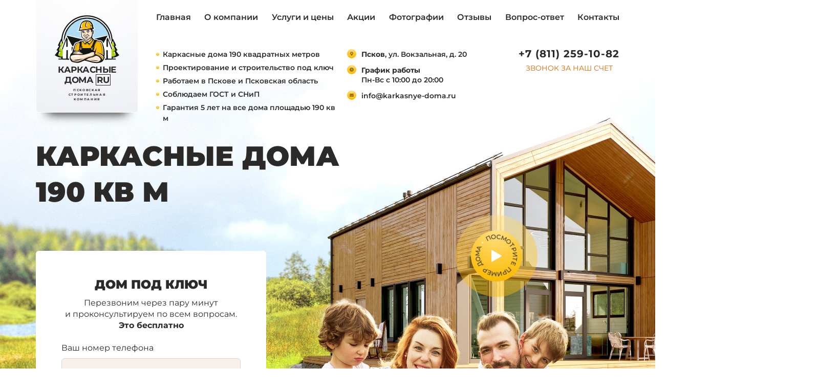

--- FILE ---
content_type: text/html; charset=UTF-8
request_url: https://domapskov.ru/karkasnye-doma-190
body_size: 19006
content:
<!DOCTYPE html>
<html lang="ru-RU" class="carcas" data-id="3444" data-site="carcas">
<head>
	<meta http-equiv="content-type" content="text/html; charset=UTF-8" />
	<title>Каркасные дома 190 кв м под ключ - недорого! Проекты, цены, строительство в Пскове и Псковская область</title>
<meta name='robots' content='max-image-preview:large' />
<meta name="nonce-token" content="01380f9128"><meta name="visit-token" content="bee8c4e34f"><meta name="object_id" content="3444"><meta name="object_type" content="post">	
	<meta name="viewport" content="width=device-width">

		
	<meta property="og:locale" content="ru_RU" /><meta property="og:type" content="website" /><meta property="og:url" content="https://domapskov.ru/karkasnye-doma-190" /><meta property="og:site_name" content="Каркасные дома Псков" /><meta property="og:image" content="/wp-content/uploads/2022/06/intro.jpg" /><meta property="og:title" content="Каркасные дома 190 кв м под ключ - недорого! Проекты, цены, строительство в Пскове и Псковская область" /><meta property="og:description" content="Karkasnye-Doma-RU строит каркасные дома площадью 190 квадратных метров во всех районах Пскова и Псковской области. В наличии типовые проекты площадью 190 кв м, одноэтажные, полутораэтажные, двухэтажные, с мансардой, балконом, верандой, эркером, террасой и крыльцом. Цены на строительство домов указаны под ключ." /><meta name="description" content="Karkasnye-Doma-RU строит каркасные дома площадью 190 квадратных метров во всех районах Пскова и Псковской области. В наличии типовые проекты площадью 190 кв м, одноэтажные, полутораэтажные, двухэтажные, с мансардой, балконом, верандой, эркером, террасой и крыльцом. Цены на строительство домов указаны под ключ." /><script type="application/ld+json">{"@context":"https:\/\/schema.org","@graph":[{"@type":"WebSite","@id":"https:\/\/domapskov.ru\/#website","url":"https:\/\/domapskov.ru\/","name":"\u041a\u0430\u0440\u043a\u0430\u0441\u043d\u044b\u0435 \u0434\u043e\u043c\u0430 \u041f\u0441\u043a\u043e\u0432","description":"\u041f\u0441\u043a\u043e\u0432\u0441\u043a\u0430\u044f \u0441\u0442\u0440\u043e\u0438\u0442\u0435\u043b\u044c\u043d\u0430\u044f \u043a\u043e\u043c\u043f\u0430\u043d\u0438\u044f","inLanguage":"ru-RU"},{"@type":"WebPage","@id":"https:\/\/domapskov.ru\/karkasnye-doma-190#webpage","url":"https:\/\/domapskov.ru\/karkasnye-doma-190","name":"\u041a\u0430\u0440\u043a\u0430\u0441\u043d\u044b\u0435 \u0434\u043e\u043c\u0430 190 \u043a\u0432 \u043c \u043f\u043e\u0434 \u043a\u043b\u044e\u0447 - \u043d\u0435\u0434\u043e\u0440\u043e\u0433\u043e! \u041f\u0440\u043e\u0435\u043a\u0442\u044b, \u0446\u0435\u043d\u044b, \u0441\u0442\u0440\u043e\u0438\u0442\u0435\u043b\u044c\u0441\u0442\u0432\u043e \u0432 \u041f\u0441\u043a\u043e\u0432\u0435 \u0438 \u041f\u0441\u043a\u043e\u0432\u0441\u043a\u0430\u044f \u043e\u0431\u043b\u0430\u0441\u0442\u044c","isPartOf":{"@id":"https:\/\/domapskov.ru\/#website"},"inLanguage":"ru-RU","potentialAction":[{"@type":"ReadAction","target":["https:\/\/domapskov.ru\/karkasnye-doma-190"]}],"breadcrumb":{"@id":"https:\/\/domapskov.ru\/karkasnye-doma-190#breadcrumb"},"description":"Karkasnye-Doma-RU \u0441\u0442\u0440\u043e\u0438\u0442 \u043a\u0430\u0440\u043a\u0430\u0441\u043d\u044b\u0435 \u0434\u043e\u043c\u0430 \u043f\u043b\u043e\u0449\u0430\u0434\u044c\u044e 190 \u043a\u0432\u0430\u0434\u0440\u0430\u0442\u043d\u044b\u0445 \u043c\u0435\u0442\u0440\u043e\u0432 \u0432\u043e \u0432\u0441\u0435\u0445 \u0440\u0430\u0439\u043e\u043d\u0430\u0445 \u041f\u0441\u043a\u043e\u0432\u0430 \u0438 \u041f\u0441\u043a\u043e\u0432\u0441\u043a\u043e\u0439 \u043e\u0431\u043b\u0430\u0441\u0442\u0438. \u0412 \u043d\u0430\u043b\u0438\u0447\u0438\u0438 \u0442\u0438\u043f\u043e\u0432\u044b\u0435 \u043f\u0440\u043e\u0435\u043a\u0442\u044b \u043f\u043b\u043e\u0449\u0430\u0434\u044c\u044e 190 \u043a\u0432 \u043c, \u043e\u0434\u043d\u043e\u044d\u0442\u0430\u0436\u043d\u044b\u0435, \u043f\u043e\u043b\u0443\u0442\u043e\u0440\u0430\u044d\u0442\u0430\u0436\u043d\u044b\u0435, \u0434\u0432\u0443\u0445\u044d\u0442\u0430\u0436\u043d\u044b\u0435, \u0441 \u043c\u0430\u043d\u0441\u0430\u0440\u0434\u043e\u0439, \u0431\u0430\u043b\u043a\u043e\u043d\u043e\u043c, \u0432\u0435\u0440\u0430\u043d\u0434\u043e\u0439, \u044d\u0440\u043a\u0435\u0440\u043e\u043c, \u0442\u0435\u0440\u0440\u0430\u0441\u043e\u0439 \u0438 \u043a\u0440\u044b\u043b\u044c\u0446\u043e\u043c. \u0426\u0435\u043d\u044b \u043d\u0430 \u0441\u0442\u0440\u043e\u0438\u0442\u0435\u043b\u044c\u0441\u0442\u0432\u043e \u0434\u043e\u043c\u043e\u0432 \u0443\u043a\u0430\u0437\u0430\u043d\u044b \u043f\u043e\u0434 \u043a\u043b\u044e\u0447.","datePublished":"2021-07-06T05:07:07+00:00"},{"@type":"BreadcrumbList","@id":"https:\/\/domapskov.ru\/karkasnye-doma-190#breadcrumb","itemListElement":[{"@type":"ListItem","position":1,"item":{"@type":"WebPage","@id":"https:\/\/domapskov.ru\/","url":"https:\/\/domapskov.ru\/","name":"\u0413\u043b\u0430\u0432\u043d\u0430\u044f"}}]}]}</script><style id='wp-img-auto-sizes-contain-inline-css' type='text/css'>
img:is([sizes=auto i],[sizes^="auto," i]){contain-intrinsic-size:3000px 1500px}
/*# sourceURL=wp-img-auto-sizes-contain-inline-css */
</style>
<style id='classic-theme-styles-inline-css' type='text/css'>
/*! This file is auto-generated */
.wp-block-button__link{color:#fff;background-color:#32373c;border-radius:9999px;box-shadow:none;text-decoration:none;padding:calc(.667em + 2px) calc(1.333em + 2px);font-size:1.125em}.wp-block-file__button{background:#32373c;color:#fff;text-decoration:none}
/*# sourceURL=/wp-includes/css/classic-themes.min.css */
</style>
<link rel='stylesheet' id='theme-01-combined-css' href='https://domapskov.ru/wp-content/themes/karkas/css/01-combined.css?ver=1693837115'  media='all' />
<link rel="canonical" href="https://domapskov.ru/karkasnye-doma-190" />
	<link rel="apple-touch-icon" sizes="180x180" href="/img/favicon/apple-touch-icon.png">
	<link rel="icon" type="image/png" sizes="32x32" href="/img/favicon/favicon-32x32.png">
	<link rel="icon" type="image/png" sizes="16x16" href="/img/favicon/favicon-16x16.png">
	<link rel="manifest" href="/img/favicon/site.webmanifest">
	<meta name="msapplication-TileColor" content="#da532c">
	<meta name="theme-color" content="#ffffff">
	<meta content="cybkon0zp1u2wye88zurf5m473hxkl" name="facebook-domain-verification">
<meta content="1a089e5620467fec" name="yandex-verification">
<meta name="yandex-verification" content="a8b171bd956ebd8b" />

<script type="text/javascript">
	(function(m,e,t,r,i,k,a){m[i]=m[i]||function(){(m[i].a=m[i].a||[]).push(arguments)};
	  m[i].l=1*new Date();k=e.createElement(t),a=e.getElementsByTagName(t)[0],k.async=1,k.src=r,a.parentNode.insertBefore(k,a)})
	(window, document, "script", "https://mc.yandex.ru/metrika/tag.js", "ym");

	ym(85324351, "init", {
	  clickmap:true,
	  trackLinks:true,
	  accurateTrackBounce:true,
	  webvisor:true
	});
</script></head>
<body class="wp-singular collection-template-default single single-collection postid-3444 wp-theme-karkas" ><noscript><div><img alt="" src="https://mc.yandex.ru/watch/85324351" style="position:absolute; left:-9999px;"></div></noscript><div class="mobile-nav js-nav">
	<div class="topbar__burger js-nav-toggle">
		<span class="topbar__burger-item _1"></span>
		<span class="topbar__burger-item _2"></span>
		<span class="topbar__burger-item _3"></span>
	</div>
	<ul class="topbar__about">
		<li class="topbar__about-item _address"><b>Псков</b>, ул. Вокзальная, д. 20</li><li class="topbar__about-item _shedule"><b>График работы</b><br>Пн-Вс с 10:00 до 20:00</li><li class="topbar__about-item _mail"><a href="mailto:info@karkasnye-doma.ru">info@karkasnye-doma.ru</a></li>	</ul>
	<a href="tel:+78112591082" class="topbar__phone">+7 (811) 259-10-82</a><ul class="topbar__nav"><li class="topbar__link"><a href="/">Главная</a></li><li class="topbar__link"><a href="/o-kompanii">О компании</a></li><li class="topbar__link"><a href="/uslugi-i-tseny">Услуги и цены</a></li><li class="topbar__link"><a href="/proekty-karkasnykh-domov">Проекты</a></li><li class="topbar__link"><a href="/aktsii">Акции</a></li><li class="topbar__link"><a href="/fotografii">Фотографии</a></li><li class="topbar__link"><a href="/otzyvy">Отзывы</a></li><li class="topbar__link"><a href="/voprosy-i-otvety">Вопрос-ответ</a></li><li class="topbar__link"><a href="/kontakty">Контакты</a></li><li class="topbar__link"><a href="/vakansii">Вакансии</a></li></ul></div><header class="home _region intro-202208" id="header">
	<div class="wrapper">
		<div class="home__top _region _on-dark topbar">
			<div class="topbar__left">
				<a href="/" class="topbar__logo">
					<img src="/img/logo.svg" width="126" height="95" alt="">
					<span class="logo__text">Каркасные<br>дома <span>RU</span></span>
				</a>
				<span class="topbar__descriptor">Псковская<br>строительная<br>компания</span>
			</div>
			<div class="topbar__right">
				<div class="topbar__info">
					<ul class="topbar__list"><li class="topbar__list-item">Каркасные дома 190 квадратных метров</li><li class="topbar__list-item">Проектирование и строительство под ключ</li><li class="topbar__list-item">Работаем в Пскове и Псковская область</li><li class="topbar__list-item">Соблюдаем ГОСТ и СНиП</li><li class="topbar__list-item">Гарантия 5 лет на все дома площадью 190 кв м</li></ul>					<ul class="topbar__about">
						<li class="topbar__about-item _address"><b>Псков</b>, ул. Вокзальная, д. 20</li><li class="topbar__about-item _shedule"><b>График работы</b><br>Пн-Вс с 10:00 до 20:00</li><li class="topbar__about-item _mail"><a href="mailto:info@karkasnye-doma.ru">info@karkasnye-doma.ru</a></li>					</ul>
					
					<div class="topbar__contacts">
						<a href="tel:+78112591082" class="topbar__phone topbar__phone-main">+7 (811) 259-10-82</a>						<a href="#backCall" class="intro-202208-backCall js-get-modal">Звонок за наш счет</a>
					</div>
					
				</div>
				
				
				<ul class="topbar__nav"><li class="topbar__link"><a href="/">Главная</a></li><li class="topbar__link"><a href="/o-kompanii">О компании</a></li><li class="topbar__link"><a href="/uslugi-i-tseny">Услуги и цены</a></li><li class="topbar__link"><a href="/aktsii">Акции</a></li><li class="topbar__link"><a href="/fotografii">Фотографии</a></li><li class="topbar__link"><a href="/otzyvy">Отзывы</a></li><li class="topbar__link"><a href="/voprosy-i-otvety">Вопрос-ответ</a></li><li class="topbar__link"><a href="/kontakty">Контакты</a></li></ul>				
			</div>
		</div>
		<div class="home__cnt"><h1 class="home__title"><span class="small">Каркасные дома</span><br><span class="small">190 кв м</span></h1><div class='form'>
	<div class="form__content">
		<div class="form__wrap">
			<h3 class="modal__title">Дом под ключ</h3>
			<div class="modal__subtitle">Перезвоним через пару минут и&nbsp;проконсультируем по&nbsp;всем&nbsp;вопросам. <b>Это&nbsp;бесплатно</b></div>
			<form class="modal__form js-form">
				<input type="hidden" name="type" value="Консультация">
												<label class="modal__item">
					<span class="modal__label">Ваш номер телефона</span>
					<input type="tel" class="modal__input input" name="Телефон" placeholder="+7 (___) ___-__-__" required>
									</label>
				<button class="modal__btn btn _fz16">
					<span class="btn__bg"></span><span class="btn__shadow"></span><span class="btn__glow"></span><span class="btn__text">Заказать ➜</span>				</button>
			</form>
			<span class="modal__policy policy">
				Нажимая на кнопку, вы принимаете <a href="/regulation" target="_blank">Положение</a> и&nbsp;<a href="/consent" target="_blank">Согласие</a> на обработку персональных данных			</span>
		</div>
	</div>
</div>
</div></div><a href="https://www.youtube.com/watch?v=qvGAqX78B34" class="intro-202208-video js-open-video"><span><img src="/img/landing2/play-arrow.svg" class="intro-202208-video-arrow" alt=""><span class="intro-202208-video-text"><img src="/img/landing2/play-text.png" class="rotating" alt=""></span></span></a><picture><source srcset="/img/intro2/intro-320-2x-2.jpg" media="(max-width: 767px)" type="image/png" /><source srcset="/img/intro2/intro-768.jpg" media="(max-width: 1100px)" type="image/png" /><img src="/img/intro2/intro-1210px-2023-08.jpg" class="home__bg" alt="" /></picture>	</div>
</header>
<div class="topbar__burger js-nav-toggle">
	<span class="topbar__burger-item _1"></span>
	<span class="topbar__burger-item _2"></span>
	<span class="topbar__burger-item _3"></span>
</div><noindex><div class="features landing__features"><div class="wrapper">
		<ul class="features__row">
			<li class="features__item"><a href="#features7193">Проектирование и строительство <span class="orange">под ключ</span></a><picture><source srcset="/wp-content/uploads/2022/06/feature-1.webp" type="image/webp" /><img data-src="/wp-content/uploads/2022/06/feature-1.jpg" class="features__img" /></picture></li><li class="features__item"><a href="#features7194">Для сезонного и <span class="orange">постоянного проживания</span></a><picture><source srcset="/wp-content/uploads/2022/06/feature-2.webp" type="image/webp" /><img data-src="/wp-content/uploads/2022/06/feature-2.jpg" class="features__img" /></picture></li><li class="features__item"><a href="#features7195">Строим из <span class="orange">качественной древесины</span> камерной сушки</a><picture><source srcset="/wp-content/uploads/2022/06/feature-3.webp" type="image/webp" /><img data-src="/wp-content/uploads/2022/06/feature-3.jpg" class="features__img" /></picture></li><li class="features__item"><a href="#features7196">Расширенная гарантия <span class="orange">до 25 лет</span></a><picture><source srcset="/wp-content/uploads/2022/06/feature-4.webp" type="image/webp" /><img data-src="/wp-content/uploads/2022/06/feature-4.jpg" class="features__img" /></picture></li><li class="features__item">Строительство в Пскове и Псковской области<picture><source srcset="/wp-content/uploads/2022/06/feature-pskov.webp" type="image/webp" /><img data-src="/wp-content/uploads/2022/06/feature-pskov.jpg" class="features__img" /></picture></li><li class="features__item"><a href="#features7198">После подписания договора <span class="orange">цена не изменится</span></a><picture><source srcset="/wp-content/uploads/2022/06/feature-6.webp" type="image/webp" /><img data-src="/wp-content/uploads/2022/06/feature-6.jpg" class="features__img" /></picture></li><li class="features__item"><a href="#features7216"><span class="orange">Строим точно в срок</span> или платим неустойку</a><picture><source srcset="/wp-content/uploads/2022/06/feature-7.webp" type="image/webp" /><img data-src="/wp-content/uploads/2022/06/feature-7.jpg" class="features__img" /></picture></li><li class="features__item"><a href="#features7217"><span class="orange">Работаем в кредит</span>, с ипотекой и мат.капиталом</a><picture><source srcset="/wp-content/uploads/2022/06/feature-8.webp" type="image/webp" /><img data-src="/wp-content/uploads/2022/06/feature-8.jpg" class="features__img" /></picture></li>		</ul>
	</div>
</div>
</noindex><section class="projects _tags" id="projects">
	<div class="wrapper">
		<div class="projects__cnt">
			<div class="projects__header"><h2 class="projects__title g-title">Проекты каркасных домов 190 кв м</h2><div class="projects__desc"><p class="projects__description"><p>Cтроим каркасные дома площадью 190 квадратных метров:</p><br />
</p><ul><li>строительство домов 190 кв м выполняем под ключ, во всех районах Пскова и Псковской области;</li><li>изменим планировку и размеры любого проекта на сайте - по вашему запросу;</li><li>сделаем для вас проект дома площадью 190 кв м с необходимой планировкой и внешним видом;</li><li>собственное производство пиломатериалов и промышленные сушильные камеры;</li><li>срок строительства дома 190 кв - в среднем 5 недель;</li><li>гарантия на каркасный дом площадью 190 квадратных метров - действует 5 лет!</li></ul></div></div><div class="projects__rows"><div class="projects__row"><div class="projects__item">
		<a href="/karkasnyj-dom-10x19-proekt-giddenit" target='_blank' class="projects__about">
		Каркасный дом 10x19	</a>
	<span class="projects__name">
		Гидденит	</span>
	<a href="/karkasnyj-dom-10x19-proekt-giddenit" target='_blank' class="projects__picture">
		<div class="projects__labels"><span class="projects__label _hot"></span></div>		<div class="image-wrap">
			<picture><img data-src="/wp-content/uploads/2022/03/watermarked-112-kopiya-300x169.jpg" alt="Каркасный дом 10&#215;19 проект &#171;Гидденит&#187;" class="projects__img"></picture>		</div>
	</a>
	<ul class="projects__list">
		<li class="projects__list-item"><span class="fw600">Площадь</span> 193 м2</li><li class="projects__list-item"><span class="fw600">Цена</span> от 4&nbsp;248&nbsp;416 </li>	</ul>
	<noindex><div class="projects__marks"><span class="projects__mark">одноэтажный</span><span class="projects__mark">три спальни</span><span class="projects__mark">двухскатная крыша</span><span class="projects__mark">парная</span><span class="projects__mark">терраса</span></div></noindex></div><div class="projects__item">
		<a href="/karkasniy-dom-12-9x10-4-azurit" target='_blank' class="projects__about">
		Каркасный дом 13х10	</a>
	<span class="projects__name">
		Азурит	</span>
	<a href="/karkasniy-dom-12-9x10-4-azurit" target='_blank' class="projects__picture">
		<div class="projects__labels"><span class="projects__label _hot"></span></div>		<div class="image-wrap">
			<picture><img data-src="/wp-content/uploads/2021/06/2e700e418fab88ea111f8e213c2141ec-300x188.jpg" alt="Каркасный дом 12,9&#215;10,4 проект &#171;Азурит&#187;" class="projects__img"></picture>		</div>
	</a>
	<ul class="projects__list">
		<li class="projects__list-item"><span class="fw600">Площадь</span> 199 м2</li><li class="projects__list-item"><span class="fw600">Цена</span> от 4&nbsp;020&nbsp;017 </li>	</ul>
	<noindex><div class="projects__marks"><span class="projects__mark">двухэтажный</span><span class="projects__mark">две спальни</span><span class="projects__mark">балкон</span><span class="projects__mark">двухскатная крыша</span><span class="projects__mark">терраса</span></div></noindex></div></div></div>		</div>
	</div>
<div class="projects__bestsellers">
	<div class="wrapper">
		<div class="projects__title _hot g-title">Хиты продаж</div>
		<div class="projects__row">
			<div class="projects__item">
		<a href="/karkasniy-dom-14x10" target='_blank' class="projects__about">
		Каркасный дом 14х10	</a>
	<span class="projects__name">
		Яшма	</span>
	<a href="/karkasniy-dom-14x10" target='_blank' class="projects__picture">
		<div class="projects__labels"><span class="projects__label _hot"></span><span class="projects__label _hot-offer"></span></div>		<div class="image-wrap">
			<picture><img data-src="/wp-content/uploads/2021/06/Rakurs-4-300x169.jpg" alt="Каркасный дом 14,5&#215;10,5 проект &#171;Яшма&#187;" class="projects__img"></picture>		</div>
	</a>
	<ul class="projects__list">
		<li class="projects__list-item"><span class="fw600">Площадь</span> 129 м2</li><li class="projects__list-item"><span class="fw600">Цена</span> от 2&nbsp;660&nbsp;196 </li>	</ul>
	<noindex><div class="projects__marks"><span class="projects__mark">одноэтажный</span><span class="projects__mark">две спальни</span><span class="projects__mark">вальмовая крыша</span><span class="projects__mark">терраса</span></div></noindex></div><div class="projects__item">
		<a href="/karkasniy-dom-8x9-zhemchug" target='_blank' class="projects__about">
		Каркасный дом 8x9	</a>
	<span class="projects__name">
		Жемчуг	</span>
	<a href="/karkasniy-dom-8x9-zhemchug" target='_blank' class="projects__picture">
		<div class="projects__labels"><span class="projects__label _hot"></span><span class="projects__label _hot-offer"></span></div>		<div class="image-wrap">
			<picture><img data-src="/wp-content/uploads/2021/06/Viktor.0001_1-300x173.jpg" alt="Каркасный дом 8,5&#215;9 проект &#171;Жемчуг&#187;" class="projects__img"></picture>		</div>
	</a>
	<ul class="projects__list">
		<li class="projects__list-item"><span class="fw600">Площадь</span> 66 м2</li><li class="projects__list-item"><span class="fw600">Цена</span> от 1&nbsp;559&nbsp;624 </li>	</ul>
	<noindex><div class="projects__marks"><span class="projects__mark">одноэтажный</span><span class="projects__mark">две спальни</span><span class="projects__mark">двухскатная крыша</span><span class="projects__mark">терраса</span></div></noindex></div><div class="projects__item">
		<a href="/karkasniy-dom-8x8-almaz" target='_blank' class="projects__about">
		Каркасный дом 8x8	</a>
	<span class="projects__name">
		Алмаз	</span>
	<a href="/karkasniy-dom-8x8-almaz" target='_blank' class="projects__picture">
		<div class="projects__labels"><span class="projects__label _hot"></span><span class="projects__label _hot-offer"></span></div>		<div class="image-wrap">
			<picture><img data-src="/wp-content/uploads/2021/05/Artur2-1-2-300x173.jpg" alt="Каркасный дом 8&#215;8 проект &#171;Алмаз&#187;" class="projects__img"></picture>		</div>
	</a>
	<ul class="projects__list">
		<li class="projects__list-item"><span class="fw600">Площадь</span> 128 м2</li><li class="projects__list-item"><span class="fw600">Цена</span> от 2&nbsp;388&nbsp;905 </li>	</ul>
	<noindex><div class="projects__marks"><span class="projects__mark">полутораэтажный</span><span class="projects__mark">три спальни</span><span class="projects__mark">двухскатная крыша</span><span class="projects__mark">терраса</span><span class="projects__mark">балкон</span></div></noindex></div><div class="projects__item">
		<a href="/karkasniy-dom-7x6-titanit" target='_blank' class="projects__about">
		Каркасный дом 7x6	</a>
	<span class="projects__name">
		Титанит	</span>
	<a href="/karkasniy-dom-7x6-titanit" target='_blank' class="projects__picture">
		<div class="projects__labels"><span class="projects__label _hot"></span><span class="projects__label _hot-offer"></span></div>		<div class="image-wrap">
			<picture><img data-src="/wp-content/uploads/2021/06/1510412246-300x180.jpg" alt="Каркасный дом 7&#215;6 проект Титанит" class="projects__img"></picture>		</div>
	</a>
	<ul class="projects__list">
		<li class="projects__list-item"><span class="fw600">Площадь</span> 84 м2</li><li class="projects__list-item"><span class="fw600">Цена</span> от 2&nbsp;285&nbsp;401 </li>	</ul>
	<noindex><div class="projects__marks"><span class="projects__mark">полутораэтажный</span><span class="projects__mark">четыре спальни</span><span class="projects__mark">двухскатная крыша</span><span class="projects__mark">терраса</span></div></noindex></div><div class="projects__item">
		<a href="/karkasniy-dom-10x8-rubin" target='_blank' class="projects__about">
		Каркасный дом 8х10	</a>
	<span class="projects__name">
		Рубин	</span>
	<a href="/karkasniy-dom-10x8-rubin" target='_blank' class="projects__picture">
		<div class="projects__labels"><span class="projects__label _hot"></span><span class="projects__label _hot-offer"></span></div>		<div class="image-wrap">
			<picture><img data-src="/wp-content/uploads/2021/06/Zurab2-300x173.jpg" alt="Каркасный дом 10,5&#215;8,5 проект &#171;Рубин&#187;" class="projects__img"></picture>		</div>
	</a>
	<ul class="projects__list">
		<li class="projects__list-item"><span class="fw600">Площадь</span> 157 м2</li><li class="projects__list-item"><span class="fw600">Цена</span> от 2&nbsp;482&nbsp;073 </li>	</ul>
	<noindex><div class="projects__marks"><span class="projects__mark">полутораэтажный</span><span class="projects__mark">три спальни</span><span class="projects__mark">терраса</span><span class="projects__mark">двухскатная крыша</span><span class="projects__mark">балкон</span></div></noindex></div><div class="projects__item">
		<a href="/karkasniy-dom-12x8-akvamarin" target='_blank' class="projects__about">
		Каркасный дом 12х8	</a>
	<span class="projects__name">
		Аквамарин	</span>
	<a href="/karkasniy-dom-12x8-akvamarin" target='_blank' class="projects__picture">
		<div class="projects__labels"><span class="projects__label _hot"></span><span class="projects__label _hot-offer"></span></div>		<div class="image-wrap">
			<picture><img data-src="/wp-content/uploads/2021/05/arnold_2.0001-300x173.jpg" alt="Каркасный дом 12&#215;8 проект &#171;Аквамарин&#187;" class="projects__img"></picture>		</div>
	</a>
	<ul class="projects__list">
		<li class="projects__list-item"><span class="fw600">Площадь</span> 152 м2</li><li class="projects__list-item"><span class="fw600">Цена</span> от 2&nbsp;657&nbsp;848 </li>	</ul>
	<noindex><div class="projects__marks"><span class="projects__mark">двухэтажный</span><span class="projects__mark">три спальни</span><span class="projects__mark">двухскатная крыша</span><span class="projects__mark">терраса</span><span class="projects__mark">эркер</span></div></noindex></div><div class="projects__item">
		<a href="/karkasniy-dom-8x8-ametist" target='_blank' class="projects__about">
		Каркасный дом 8.5x8	</a>
	<span class="projects__name">
		Аметист	</span>
	<a href="/karkasniy-dom-8x8-ametist" target='_blank' class="projects__picture">
		<div class="projects__labels"><span class="projects__label _hot"></span><span class="projects__label _hot-offer"></span></div>		<div class="image-wrap">
			<picture><img data-src="/wp-content/uploads/2021/05/Agafon.0001-300x173.jpg" alt="Каркасный дом 8,5&#215;8 проект &#171;Аметист&#187;" class="projects__img"></picture>		</div>
	</a>
	<ul class="projects__list">
		<li class="projects__list-item"><span class="fw600">Площадь</span> 116 м2</li><li class="projects__list-item"><span class="fw600">Цена</span> от 2&nbsp;226&nbsp;805 </li>	</ul>
	<noindex><div class="projects__marks"><span class="projects__mark">полутораэтажный</span><span class="projects__mark">две спальни</span><span class="projects__mark">двухскатная крыша</span><span class="projects__mark">терраса</span></div></noindex></div><div class="projects__item">
		<a href="/karkasniy-dom-12x8-5" target='_blank' class="projects__about">
		Каркасный дом 12х8	</a>
	<span class="projects__name">
		Изумруд	</span>
	<a href="/karkasniy-dom-12x8-5" target='_blank' class="projects__picture">
		<div class="projects__labels"><span class="projects__label _hot"></span><span class="projects__label _hot-offer"></span></div>		<div class="image-wrap">
			<picture><img data-src="/wp-content/uploads/2021/06/Vladimir2-300x173.jpg" alt="Каркасный дом 12&#215;8 проект &#171;Изумруд&#187;" class="projects__img"></picture>		</div>
	</a>
	<ul class="projects__list">
		<li class="projects__list-item"><span class="fw600">Площадь</span> 102 м2</li><li class="projects__list-item"><span class="fw600">Цена</span> от 2&nbsp;326&nbsp;486 </li>	</ul>
	<noindex><div class="projects__marks"><span class="projects__mark">одноэтажный</span><span class="projects__mark">две спальни</span><span class="projects__mark">вальмовая крыша</span><span class="projects__mark">терраса</span></div></noindex></div><div class="projects__item">
		<a href="/karkasniy-dom-8x8-geliodor" target='_blank' class="projects__about">
		Каркасный дом 8x8	</a>
	<span class="projects__name">
		Гелиодор	</span>
	<a href="/karkasniy-dom-8x8-geliodor" target='_blank' class="projects__picture">
		<div class="projects__labels"><span class="projects__label _hot"></span></div>		<div class="image-wrap">
			<picture><img data-src="/wp-content/uploads/2021/06/1511795667-300x240.jpg" alt="Каркасный дом 8&#215;8 проект Гелиодор" class="projects__img"></picture>		</div>
	</a>
	<ul class="projects__list">
		<li class="projects__list-item"><noindex><span class="fw600">Площадь</span></noindex> 109 м2</li><li class="projects__list-item"><noindex><span class="fw600">Цена</span> от</noindex> 2&nbsp;499&nbsp;558 </li>	</ul>
	<noindex><div class="projects__marks"><span class="projects__mark">полутораэтажный</span><span class="projects__mark">кукушка</span><span class="projects__mark">терраса</span><span class="projects__mark">эркер</span><span class="projects__mark">три спальни</span><span class="projects__mark">двухскатная крыша</span></div></noindex></div><div class="projects__item">
		<a href="/karkasniy-dom-12x10-elbait" target='_blank' class="projects__about">
		Каркасный дом 12x10	</a>
	<span class="projects__name">
		Эльбаит	</span>
	<a href="/karkasniy-dom-12x10-elbait" target='_blank' class="projects__picture">
		<div class="projects__labels"><span class="projects__label _hot"></span></div>		<div class="image-wrap">
			<picture><img data-src="/wp-content/uploads/2021/06/1511800413-300x240.jpg" alt="Каркасный дом 12&#215;10 проект Эльбаит" class="projects__img"></picture>		</div>
	</a>
	<ul class="projects__list">
		<li class="projects__list-item"><span class="fw600">Площадь</span> 157 м2</li><li class="projects__list-item"><span class="fw600">Цена</span> от 2&nbsp;869&nbsp;789 </li>	</ul>
	<noindex><div class="projects__marks"><span class="projects__mark">полутораэтажный</span><span class="projects__mark">три спальни</span><span class="projects__mark">терраса</span><span class="projects__mark">балкон</span><span class="projects__mark">односкатная крыша</span></div></noindex></div><div class="projects__item">
		<a href="/karkasniy-dom-10x7-yantar" target='_blank' class="projects__about">
		Каркасный дом 10x7	</a>
	<span class="projects__name">
		Янтарь	</span>
	<a href="/karkasniy-dom-10x7-yantar" target='_blank' class="projects__picture">
		<div class="projects__labels"><span class="projects__label _hot"></span><span class="projects__label _hot-offer"></span></div>		<div class="image-wrap">
			<picture><img data-src="/wp-content/uploads/2021/06/nikolay.0002_1-300x173.jpg" alt="Каркасный дом 10&#215;7 проект &#171;Янтарь&#187;" class="projects__img"></picture>		</div>
	</a>
	<ul class="projects__list">
		<li class="projects__list-item"><span class="fw600">Площадь</span> 119 м2</li><li class="projects__list-item"><span class="fw600">Цена</span> от 2&nbsp;557&nbsp;906 </li>	</ul>
	<noindex><div class="projects__marks"><span class="projects__mark">полутораэтажный</span><span class="projects__mark">три спальни</span><span class="projects__mark">вальмовая крыша</span><span class="projects__mark">терраса</span><span class="projects__mark">два эркера</span></div></noindex></div><div class="projects__item">
		<a href="/karkasniy-dom-11x10" target='_blank' class="projects__about">
		Каркасный дом 11х10	</a>
	<span class="projects__name">
		Лазурит	</span>
	<a href="/karkasniy-dom-11x10" target='_blank' class="projects__picture">
		<div class="projects__labels"><span class="projects__label _hot"></span><span class="projects__label _hot-offer"></span></div>		<div class="image-wrap">
			<picture><img data-src="/wp-content/uploads/2021/06/Vyacheslav2-300x173.jpg" alt="Каркасный дом 11,3&#215;10,3 проект &#171;Лазурит&#187;" class="projects__img"></picture>		</div>
	</a>
	<ul class="projects__list">
		<li class="projects__list-item"><span class="fw600">Площадь</span> 206 м2</li><li class="projects__list-item"><span class="fw600">Цена</span> от 3&nbsp;043&nbsp;278 </li>	</ul>
	<noindex><div class="projects__marks"><span class="projects__mark">полутораэтажный</span><span class="projects__mark">четыре спальни</span><span class="projects__mark">двухскатная крыша</span><span class="projects__mark">две террасы</span><span class="projects__mark">два балкона</span></div></noindex></div><div class="projects__item">
		<a href="/karkasniy-dom-11-5x9-9-agamatolit" target='_blank' class="projects__about">
		Каркасный дом 11x9	</a>
	<span class="projects__name">
		Агальматолит	</span>
	<a href="/karkasniy-dom-11-5x9-9-agamatolit" target='_blank' class="projects__picture">
		<div class="projects__labels"><span class="projects__label _hot-offer"></span></div>		<div class="image-wrap">
			<picture><img data-src="/wp-content/uploads/2021/06/0e2ffcb284e364ec8dd2a37748141647-300x169.jpg" alt="Каркасный дом 11,5&#215;9,9 проект &#171;Агальматолит&#187;" class="projects__img"></picture>		</div>
	</a>
	<ul class="projects__list">
		<li class="projects__list-item"><noindex><span class="fw600">Площадь</span></noindex> 154 м2</li><li class="projects__list-item"><noindex><span class="fw600">Цена</span> от</noindex> 3&nbsp;396&nbsp;954 </li>	</ul>
	<noindex><div class="projects__marks"><span class="projects__mark">двухэтажный</span><span class="projects__mark">три спальни</span><span class="projects__mark">терраса</span><span class="projects__mark">двухскатная крыша</span><span class="projects__mark">два балкона</span></div></noindex></div><div class="projects__item">
		<a href="/karkasniy-dom-11x9-opal" target='_blank' class="projects__about">
		Каркасный дом 11.5x9	</a>
	<span class="projects__name">
		Опал	</span>
	<a href="/karkasniy-dom-11x9-opal" target='_blank' class="projects__picture">
		<div class="projects__labels"><span class="projects__label _hot"></span><span class="projects__label _hot-offer"></span></div>		<div class="image-wrap">
			<picture><img data-src="/wp-content/uploads/2021/06/horochiy_vibor.0001-300x173.jpg" alt="Каркасный дом 11,5&#215;9 проект &#171;Опал&#187;" class="projects__img"></picture>		</div>
	</a>
	<ul class="projects__list">
		<li class="projects__list-item"><span class="fw600">Площадь</span> 146 м2</li><li class="projects__list-item"><span class="fw600">Цена</span> от 2&nbsp;682&nbsp;675 </li>	</ul>
	<noindex><div class="projects__marks"><span class="projects__mark">полутораэтажный</span><span class="projects__mark">четыре спальни</span><span class="projects__mark">двухскатная крыша</span><span class="projects__mark">Эркер</span><span class="projects__mark">терраса</span><span class="projects__mark">балкон</span></div></noindex></div><div class="projects__item">
		<a href="/karkasniy-dom-12x8" target='_blank' class="projects__about">
		Каркасный дом 12x8	</a>
	<span class="projects__name">
		Топаз	</span>
	<a href="/karkasniy-dom-12x8" target='_blank' class="projects__picture">
		<div class="projects__labels"><span class="projects__label _hot"></span><span class="projects__label _hot-offer"></span></div>		<div class="image-wrap">
			<picture><img data-src="/wp-content/uploads/2021/06/Kirill1-300x173.jpg" alt="Каркасный дом 12&#215;8 проект &#171;Топаз&#187;" class="projects__img"></picture>		</div>
	</a>
	<ul class="projects__list">
		<li class="projects__list-item"><span class="fw600">Площадь</span> 180 м2</li><li class="projects__list-item"><span class="fw600">Цена</span> от 3&nbsp;000&nbsp;157 </li>	</ul>
	<noindex><div class="projects__marks"><span class="projects__mark">полутораэтажный</span><span class="projects__mark">три спальни</span><span class="projects__mark">двухскатная крыша</span><span class="projects__mark">четыре "кукушки"</span><span class="projects__mark">балкон</span></div></noindex></div><div class="projects__item">
		<a href="/karkasniy-dom-8x7-taaffeit" target='_blank' class="projects__about">
		Каркасный дом 8x7	</a>
	<span class="projects__name">
		Тааффеит	</span>
	<a href="/karkasniy-dom-8x7-taaffeit" target='_blank' class="projects__picture">
		<div class="projects__labels"><span class="projects__label _hot"></span></div>		<div class="image-wrap">
			<picture><img data-src="/wp-content/uploads/2021/06/1510410499-300x200.jpg" alt="Каркасный дом 8&#215;7 проект Тааффеит" class="projects__img"></picture>		</div>
	</a>
	<ul class="projects__list">
		<li class="projects__list-item"><noindex><span class="fw600">Площадь</span></noindex> 112 м2</li><li class="projects__list-item"><noindex><span class="fw600">Цена</span> от</noindex> 2&nbsp;004&nbsp;384 </li>	</ul>
	<noindex><div class="projects__marks"><span class="projects__mark">полутораэтажный</span><span class="projects__mark">три спальни</span><span class="projects__mark">терраса</span><span class="projects__mark">эркер</span><span class="projects__mark">двухскатная крыша</span></div></noindex></div><div class="projects__item">
		<a href="/karkasniy-dom-15x11" target='_blank' class="projects__about">
		Каркасный дом 15х11 	</a>
	<span class="projects__name">
		Агат	</span>
	<a href="/karkasniy-dom-15x11" target='_blank' class="projects__picture">
		<div class="projects__labels"><span class="projects__label _hot"></span><span class="projects__label _hot-offer"></span></div>		<div class="image-wrap">
			<picture><img data-src="/wp-content/uploads/2021/05/Avgust2-300x173.jpg" alt="Каркасный дом 15&#215;11 проект &#171;Агат&#187;" class="projects__img"></picture>		</div>
	</a>
	<ul class="projects__list">
		<li class="projects__list-item"><span class="fw600">Площадь</span> 268 м2</li><li class="projects__list-item"><span class="fw600">Цена</span> от 3&nbsp;468&nbsp;847 </li>	</ul>
	<noindex><div class="projects__marks"><span class="projects__mark">двухэтажный</span><span class="projects__mark">четыре спальни</span><span class="projects__mark">вальмовая крыша</span><span class="projects__mark">терраса</span></div></noindex></div><div class="projects__item">
		<a href="/karkasniy-dom-13x10-7-aktinolit" target='_blank' class="projects__about">
		Каркасный дом 13х10	</a>
	<span class="projects__name">
		Актинолит	</span>
	<a href="/karkasniy-dom-13x10-7-aktinolit" target='_blank' class="projects__picture">
		<div class="projects__labels"><span class="projects__label _hot-offer"></span></div>		<div class="image-wrap">
			<picture><img data-src="/wp-content/uploads/2021/06/ab51d39470f99b84bfc71aff7f236e03-300x169.jpg" alt="Каркасный дом 13&#215;10,7 проект &#171;Актинолит&#187;" class="projects__img"></picture>		</div>
	</a>
	<ul class="projects__list">
		<li class="projects__list-item"><noindex><span class="fw600">Площадь</span></noindex> 183 м2</li><li class="projects__list-item"><noindex><span class="fw600">Цена</span> от</noindex> 3&nbsp;571&nbsp;651 </li>	</ul>
	<noindex><div class="projects__marks"><span class="projects__mark">двухэтажный</span><span class="projects__mark">четыре спальни</span><span class="projects__mark">два эркера</span><span class="projects__mark">двухскатная крыша</span></div></noindex></div><div class="projects__item">
		<a href="/karkasniy-dom-9x7-5" target='_blank' class="projects__about">
		Каркасный дом 9x7	</a>
	<span class="projects__name">
		Сапфир	</span>
	<a href="/karkasniy-dom-9x7-5" target='_blank' class="projects__picture">
		<div class="projects__labels"><span class="projects__label _hot"></span><span class="projects__label _hot-offer"></span></div>		<div class="image-wrap">
			<picture><img data-src="/wp-content/uploads/2021/06/Iskander.0002_1-300x173.jpg" alt="Каркасный дом 9&#215;7,5 проект &#171;Сапфир&#187;" class="projects__img"></picture>		</div>
	</a>
	<ul class="projects__list">
		<li class="projects__list-item"><span class="fw600">Площадь</span> 60 м2</li><li class="projects__list-item"><span class="fw600">Цена</span> от 1&nbsp;586&nbsp;910 </li>	</ul>
	<noindex><div class="projects__marks"><span class="projects__mark">одноэтажный</span><span class="projects__mark">две спальни</span><span class="projects__mark">двухскатная крыша</span></div></noindex></div><div class="projects__item">
		<a href="/karkasniy-dom-8x8-granat" target='_blank' class="projects__about">
		Каркасный дом 8x8	</a>
	<span class="projects__name">
		Гранат	</span>
	<a href="/karkasniy-dom-8x8-granat" target='_blank' class="projects__picture">
		<div class="projects__labels"><span class="projects__label _hot"></span><span class="projects__label _hot-offer"></span></div>		<div class="image-wrap">
			<picture><img data-src="/wp-content/uploads/2021/06/veneamin.0001-300x173.jpg" alt="Каркасный дом 8&#215;8 проект &#171;Гранат&#187;" class="projects__img"></picture>		</div>
	</a>
	<ul class="projects__list">
		<li class="projects__list-item"><span class="fw600">Площадь</span> 128 м2</li><li class="projects__list-item"><span class="fw600">Цена</span> от 2&nbsp;566&nbsp;725 </li>	</ul>
	<noindex><div class="projects__marks"><span class="projects__mark">полутораэтажный</span><span class="projects__mark">пять спален</span><span class="projects__mark">двухскатная крыша</span><span class="projects__mark">терраса</span><span class="projects__mark">балкон</span></div></noindex></div><div class="projects__item">
		<a href="/karkasniy-dom-10x8" target='_blank' class="projects__about">
		Каркасный дом 10x8	</a>
	<span class="projects__name">
		Оникс	</span>
	<a href="/karkasniy-dom-10x8" target='_blank' class="projects__picture">
		<div class="projects__labels"><span class="projects__label _hot"></span><span class="projects__label _hot-offer"></span></div>		<div class="image-wrap">
			<picture><img data-src="/wp-content/uploads/2021/06/German_1_2-300x173.jpg" alt="Каркасный дом 10&#215;8 проект &#171;Оникс&#187;" class="projects__img"></picture>		</div>
	</a>
	<ul class="projects__list">
		<li class="projects__list-item"><span class="fw600">Площадь</span> 146 м2</li><li class="projects__list-item"><span class="fw600">Цена</span> от 2&nbsp;431&nbsp;308 </li>	</ul>
	<noindex><div class="projects__marks"><span class="projects__mark">полутораэтажный</span><span class="projects__mark">четыре спальни</span><span class="projects__mark">двухскатная крыша</span><span class="projects__mark">балкон</span><span class="projects__mark">терраса</span></div></noindex></div><div class="projects__item">
		<a href="/karkasniy-dom-7x6" target='_blank' class="projects__about">
		Каркасный дом 7x6	</a>
	<span class="projects__name">
		Апатит	</span>
	<a href="/karkasniy-dom-7x6" target='_blank' class="projects__picture">
		<div class="projects__labels"><span class="projects__label _hot"></span><span class="projects__label _hot-offer"></span></div>		<div class="image-wrap">
			<picture><img data-src="/wp-content/uploads/2021/05/Askold.0002-300x173.jpg" alt="Каркасный дом 7,5&#215;6 проект &#171;Апатит&#187;" class="projects__img"></picture>		</div>
	</a>
	<ul class="projects__list">
		<li class="projects__list-item"><span class="fw600">Площадь</span> 68 м2</li><li class="projects__list-item"><span class="fw600">Цена</span> от 1&nbsp;490&nbsp;206 </li>	</ul>
	<noindex><div class="projects__marks"><span class="projects__mark">полутораэтажный</span><span class="projects__mark">две спальни</span><span class="projects__mark">двухскатная крыша</span><span class="projects__mark">терраса</span></div></noindex></div><div class="projects__item">
		<a href="/karkasniy-dom-10x9" target='_blank' class="projects__about">
		Каркасный дом 10х9	</a>
	<span class="projects__name">
		Циркон	</span>
	<a href="/karkasniy-dom-10x9" target='_blank' class="projects__picture">
		<div class="projects__labels"><span class="projects__label _hot"></span><span class="projects__label _hot-offer"></span></div>		<div class="image-wrap">
			<picture><img data-src="/wp-content/uploads/2021/06/Nikodim1_view1-300x173.jpg" alt="Каркасный дом 10,5&#215;9 проект &#171;Циркон&#187;" class="projects__img"></picture>		</div>
	</a>
	<ul class="projects__list">
		<li class="projects__list-item"><span class="fw600">Площадь</span> 137 м2</li><li class="projects__list-item"><span class="fw600">Цена</span> от 2&nbsp;657&nbsp;654 </li>	</ul>
	<noindex><div class="projects__marks"><span class="projects__mark">полутораэтажный</span><span class="projects__mark">четыре спальни</span><span class="projects__mark">двухскатная крыша</span><span class="projects__mark">терраса</span><span class="projects__mark">балкон</span></div></noindex></div><div class="projects__item">
		<a href="/karkasniy-dom-10-2x9-2-sherl" target='_blank' class="projects__about">
		Каркасный дом 10х9	</a>
	<span class="projects__name">
		Шерл	</span>
	<a href="/karkasniy-dom-10-2x9-2-sherl" target='_blank' class="projects__picture">
		<div class="projects__labels"><span class="projects__label _hot-offer"></span></div>		<div class="image-wrap">
			<picture><img data-src="/wp-content/uploads/2021/06/1511793807-300x240.jpg" alt="Каркасный дом 10,2&#215;9,2 проект Шерл" class="projects__img"></picture>		</div>
	</a>
	<ul class="projects__list">
		<li class="projects__list-item"><span class="fw600">Площадь</span> 188 м2</li><li class="projects__list-item"><span class="fw600">Цена</span> от 2&nbsp;652&nbsp;529 </li>	</ul>
	<noindex><div class="projects__marks"><span class="projects__mark">полутораэтажный</span><span class="projects__mark">четыре спальни</span><span class="projects__mark">балкон</span><span class="projects__mark">эркер</span><span class="projects__mark">двухскатная крыша</span></div></noindex></div><div class="projects__item">
		<a href="/karkasniy-dom-8x7" target='_blank' class="projects__about">
		Каркасный дом 7x8	</a>
	<span class="projects__name">
		Бирюза	</span>
	<a href="/karkasniy-dom-8x7" target='_blank' class="projects__picture">
		<div class="projects__labels"><span class="projects__label _hot"></span><span class="projects__label _hot-offer"></span></div>		<div class="image-wrap">
			<picture><img data-src="/wp-content/uploads/2021/06/Vadim.0001-300x173.jpg" alt="Каркасный дом 8&#215;7,5 проект &#171;Бирюза&#187;" class="projects__img"></picture>		</div>
	</a>
	<ul class="projects__list">
		<li class="projects__list-item"><span class="fw600">Площадь</span> 91 м2</li><li class="projects__list-item"><span class="fw600">Цена</span> от 2&nbsp;058&nbsp;872 </li>	</ul>
	<noindex><div class="projects__marks"><span class="projects__mark">1 этаж + мансарда</span><span class="projects__mark">две спальни</span><span class="projects__mark">двухскатная крыша</span><span class="projects__mark">терраса</span><span class="projects__mark">второй свет</span></div></noindex></div><div class="projects__item">
		<a href="/karkasniy-dom-12-9x10-4-azurit" target='_blank' class="projects__about">
		Каркасный дом 13х10	</a>
	<span class="projects__name">
		Азурит	</span>
	<a href="/karkasniy-dom-12-9x10-4-azurit" target='_blank' class="projects__picture">
		<div class="projects__labels"><span class="projects__label _hot"></span></div>		<div class="image-wrap">
			<picture><img data-src="/wp-content/uploads/2021/06/2e700e418fab88ea111f8e213c2141ec-300x188.jpg" alt="Каркасный дом 12,9&#215;10,4 проект &#171;Азурит&#187;" class="projects__img"></picture>		</div>
	</a>
	<ul class="projects__list">
		<li class="projects__list-item"><span class="fw600">Площадь</span> 199 м2</li><li class="projects__list-item"><span class="fw600">Цена</span> от 4&nbsp;020&nbsp;017 </li>	</ul>
	<noindex><div class="projects__marks"><span class="projects__mark">двухэтажный</span><span class="projects__mark">две спальни</span><span class="projects__mark">балкон</span><span class="projects__mark">двухскатная крыша</span><span class="projects__mark">терраса</span></div></noindex></div><div class="projects__item">
		<a href="/karkasniy-dom-10x7" target='_blank' class="projects__about">
		Каркасный дом 10x7	</a>
	<span class="projects__name">
		Малахит	</span>
	<a href="/karkasniy-dom-10x7" target='_blank' class="projects__picture">
		<div class="projects__labels"><span class="projects__label _hot"></span><span class="projects__label _hot-offer"></span></div>		<div class="image-wrap">
			<picture><img data-src="/wp-content/uploads/2021/06/Gerald.0001-300x173.jpg" alt="Каркасный дом 10,5&#215;7,5 проект &#171;Малахит&#187;" class="projects__img"></picture>		</div>
	</a>
	<ul class="projects__list">
		<li class="projects__list-item"><span class="fw600">Площадь</span> 97 м2</li><li class="projects__list-item"><span class="fw600">Цена</span> от 1&nbsp;951&nbsp;710 </li>	</ul>
	<noindex><div class="projects__marks"><span class="projects__mark">1 этаж + мансарда</span><span class="projects__mark">три спальни</span><span class="projects__mark">двухскатная крыша</span><span class="projects__mark">терраса</span></div></noindex></div>
		</div>
	</div>
</div>
</section><a href='#offsetTop' class="calcWidget">
	<div class="calcWidget-img">
		<img src="/img/calc.png" alt="">
	</div>
	<div class="calcWidget-text"></div>
</a>

<section class="offer _home _beige" id="offer" name='offer'>
	<div class="offer__cnt">
		<picture><source srcset="/img/brigadir-320.webp" media="(max-width: 767px)" type="image/webp"><source srcset="/img/brigadir-320.png" media="(max-width: 767px)" type="image/png"><source srcset="/img/brigadir-768.webp" media="(max-width: 1100px)" type="image/webp"><source srcset="/img/brigadir-768.png" media="(max-width: 1100px)" type="image/png"><source srcset="/img/brigadir.webp" type="image/webp"><img data-src="/img/brigadir.png" class="offer__brigadir"></picture>		<div class="wrapper">
			<div class="offer__title pages-title">Не нашли подходящий проект?</div>		</div>
		
	</div>

	<div class="offer__calc" name='offer_steps'>
		<form class="offer__card calc js-form">
			<input type="hidden" name='type' value='Калькулятор'>

			<h3 class="calc__title g-h3">Каркасный дом 190 кв м</h3>
			<div class="calc__step" name='offsetTop'>
				<div class="calc__step-title"></div>
				<div class="calc__step-name">Этажность</div>
				<div class="calc__step-hint">Выберите количество этажей для каркасного дома</div>
				<div class="calc__step-row">
					<label class="calc__answer">
						<input type="radio" name="Этажность" value="Одноэтажный" class="calc__checkbox checkbox__input">
						<span class="calc__picture">
							<picture>
								<source srcset="/img/form/floor-320-1.webp" media="(max-width: 767px)" type="image/webp">
								<source srcset="/img/form/floor-320-1.jpg" media="(max-width: 767px)" type="image/jpeg">
								<source srcset="/img/form/floor-768-1.webp" media="(max-width: 1100px)" type="image/webp">
								<source srcset="/img/form/floor-768-1.jpg" media="(max-width: 1100px)" type="image/jpeg">
								<source srcset="/img/form/floor-1.webp" type="image/webp">
								<img data-src="/img/form/floor-1.jpg" class="calc__img">
							</picture>
						</span>
						<span class="calc__label checkbox__label">Одноэтажный</span>
					</label>
					<label class="calc__answer">
						<input type="radio" name="Этажность" value="Полутораэтажный" class="calc__checkbox checkbox__input">
						<span class="calc__picture">
							<picture>
								<source srcset="/img/form/floor-320-2.webp" media="(max-width: 767px)" type="image/webp">
								<source srcset="/img/form/floor-320-2.jpg" media="(max-width: 767px)" type="image/jpeg">
								<source srcset="/img/form/floor-768-2.webp" media="(max-width: 1100px)" type="image/webp">
								<source srcset="/img/form/floor-768-2.jpg" media="(max-width: 1100px)" type="image/jpeg">
								<source srcset="/img/form/floor-2.webp" type="image/webp">
								<img data-src="/img/form/floor-2.jpg" class="calc__img">
							</picture>
						</span>
						<span class="calc__label checkbox__label">Полутораэтажный</span>
					</label>
					<label class="calc__answer">
						<input type="radio" name="Этажность" value="Двухэтажный" class="calc__checkbox checkbox__input">
						<span class="calc__picture">
							<picture>
								<source srcset="/img/form/floor-320-3.webp" media="(max-width: 767px)" type="image/webp">
								<source srcset="/img/form/floor-320-3.jpg" media="(max-width: 767px)" type="image/jpeg">
								<source srcset="/img/form/floor-768-3.webp" media="(max-width: 1100px)" type="image/webp">
								<source srcset="/img/form/floor-768-3.jpg" media="(max-width: 1100px)" type="image/jpeg">
								<source srcset="/img/form/floor-3.webp" type="image/webp">
								<img data-src="/img/form/floor-3.jpg" class="calc__img">
							</picture>
						</span>
						<span class="calc__label checkbox__label">Двухэтажный</span>
					</label>
					<label class="calc__answer _consult">
						<input type="radio" name="Этажность" value="Не знаю, нужна консультация" class="calc__checkbox checkbox__input">
						<span class="calc__picture _consult">
							<img data-src="/img/form/questions.svg" class="calc__img">
						</span>
						<span class="calc__label checkbox__label">Не знаю, нужна консультация</span>
					</label>
				</div>
			</div>
			<div class="calc__step">
				<div class="calc__step-name">Тип дома</div>
				<div class="calc__step-hint">Выберите необходимый тип постройки каркасного дома</div>
				<div class="calc__step-row">
					<label class="calc__answer">
						<input type="radio" name="Тип дома" value="Для постоянного проживания" class="calc__checkbox checkbox__input">
						<span class="calc__picture">
							<picture>
								<source srcset="/img/form/type-320-1.webp" media="(max-width: 767px)" type="image/webp">
								<source srcset="/img/form/type-320-1.jpg" media="(max-width: 767px)" type="image/jpeg">
								<source srcset="/img/form/type-768-1.webp" media="(max-width: 1100px)" type="image/webp">
								<source srcset="/img/form/type-768-1.jpg" media="(max-width: 1100px)" type="image/jpeg">
								<source srcset="/img/form/type-1.webp" type="image/webp">
								<img data-src="/img/form/type-1.jpg" class="calc__img">
							</picture>
						</span>
						<span class="calc__label checkbox__label">Для постоянного проживания</span>
					</label>
					<label class="calc__answer">
						<input type="radio" name="Тип дома" value="Для сезонного проживания" class="calc__checkbox checkbox__input">
						<span class="calc__picture">
							<picture>
								<source srcset="/img/form/type-320-2.webp" media="(max-width: 767px)" type="image/webp">
								<source srcset="/img/form/type-320-2.jpg" media="(max-width: 767px)" type="image/jpeg">
								<source srcset="/img/form/type-768-2.webp" media="(max-width: 1100px)" type="image/webp">
								<source srcset="/img/form/type-768-2.jpg" media="(max-width: 1100px)" type="image/jpeg">
								<source srcset="/img/form/type-2.webp" type="image/webp">
								<img data-src="/img/form/type-2.jpg" class="calc__img">
							</picture>
						</span>
						<span class="calc__label checkbox__label">Для сезонного проживания</span>
					</label>
					<label class="calc__answer">
						<input type="radio" name="Тип дома" value="Каркасно-щитовой" class="calc__checkbox checkbox__input">
						<span class="calc__picture">
							<picture>
								<source srcset="/img/form/type-320-3.webp" media="(max-width: 767px)" type="image/webp">
								<source srcset="/img/form/type-320-3.jpg" media="(max-width: 767px)" type="image/jpeg">
								<source srcset="/img/form/type-768-3.webp" media="(max-width: 1100px)" type="image/webp">
								<source srcset="/img/form/type-768-3.jpg" media="(max-width: 1100px)" type="image/jpeg">
								<source srcset="/img/form/type-3.webp" type="image/webp">
								<img data-src="/img/form/type-3.jpg" class="calc__img">
							</picture>
						</span>
						<span class="calc__label checkbox__label">Каркасно-щитовой</span>
					</label>
					<label class="calc__answer">
						<input type="radio" name="Тип дома" value="Зимний" class="calc__checkbox checkbox__input">
						<span class="calc__picture">
							<picture>
								<source srcset="/img/form/type-320-4.webp" media="(max-width: 767px)" type="image/webp">
								<source srcset="/img/form/type-320-4.jpg" media="(max-width: 767px)" type="image/jpeg">
								<source srcset="/img/form/type-768-4.webp" media="(max-width: 1100px)" type="image/webp">
								<source srcset="/img/form/type-768-4.jpg" media="(max-width: 1100px)" type="image/jpeg">
								<source srcset="/img/form/type-4.webp" type="image/webp">
								<img data-src="/img/form/type-4.jpg" class="calc__img">
							</picture>
						</span>
						<span class="calc__label checkbox__label">Зимний</span>
					</label>
					<label class="calc__answer">
						<input type="radio" name="Тип дома" value="Летний" class="calc__checkbox checkbox__input">
						<span class="calc__picture">
							<picture>
								<source srcset="/img/form/type-320-5.webp" media="(max-width: 767px)" type="image/webp">
								<source srcset="/img/form/type-320-5.jpg" media="(max-width: 767px)" type="image/jpeg">
								<source srcset="/img/form/type-768-5.webp" media="(max-width: 1100px)" type="image/webp">
								<source srcset="/img/form/type-768-5.jpg" media="(max-width: 1100px)" type="image/jpeg">
								<source srcset="/img/form/type-5.webp" type="image/webp">
								<img data-src="/img/form/type-5.jpg" class="calc__img">
							</picture>
						</span>
						<span class="calc__label checkbox__label">Летний</span>
					</label>
					<label class="calc__answer">
						<input type="radio" name="Тип дома" value="Дачный домик" class="calc__checkbox checkbox__input">
						<span class="calc__picture">
							<picture>
								<source srcset="/img/form/type-320-6.webp" media="(max-width: 767px)" type="image/webp">
								<source srcset="/img/form/type-320-6.jpg" media="(max-width: 767px)" type="image/jpeg">
								<source srcset="/img/form/type-768-6.webp" media="(max-width: 1100px)" type="image/webp">
								<source srcset="/img/form/type-768-6.jpg" media="(max-width: 1100px)" type="image/jpeg">
								<source srcset="/img/form/type-6.webp" type="image/webp">
								<img data-src="/img/form/type-6.jpg" class="calc__img">
							</picture>
						</span>
						<span class="calc__label checkbox__label">Дачный домик</span>
					</label>
					<label class="calc__answer _consult">
						<input type="radio" name="Тип дома" value="Не знаю, нужна консультация" class="calc__checkbox checkbox__input">
						<span class="calc__picture _consult">
							<img data-src="/img/form/questions.svg" class="calc__img">
						</span>
						<span class="calc__label checkbox__label">Не знаю, нужна консультация</span>
					</label>
				</div>
			</div>
			<div class="calc__step">
				<div class="calc__step-name">Вариант строительства</div>
				<div class="calc__step-hint">Выберите ваш вариант строительства</div>
				<div class="calc__step-row">
					<label class="calc__answer">
						<input type="radio" name="Вариант строительства" value="Только каркас" class="calc__checkbox checkbox__input">
						<span class="calc__picture">
							<picture>
								<source srcset="/img/form/variants-320-1.webp" media="(max-width: 767px)" type="image/webp">
								<source srcset="/img/form/variants-320-1.jpg" media="(max-width: 767px)" type="image/jpeg">
								<source srcset="/img/form/variants-768-1.webp" media="(max-width: 1100px)" type="image/webp">
								<source srcset="/img/form/variants-768-1.jpg" media="(max-width: 1100px)" type="image/jpeg">
								<source srcset="/img/form/variants-1.webp" type="image/webp">
								<img data-src="/img/form/variants-1.jpg" class="calc__img">
							</picture>
						</span>
						<span class="calc__label checkbox__label">Только каркас</span>
					</label>
					<label class="calc__answer">
						<input type="radio" name="Вариант строительства" value="Частичное строительство" class="calc__checkbox checkbox__input">
						<span class="calc__picture">
							<picture>
								<source srcset="/img/form/variants-320-2.webp" media="(max-width: 767px)" type="image/webp">
								<source srcset="/img/form/variants-320-2.jpg" media="(max-width: 767px)" type="image/jpeg">
								<source srcset="/img/form/variants-768-2.webp" media="(max-width: 1100px)" type="image/webp">
								<source srcset="/img/form/variants-768-2.jpg" media="(max-width: 1100px)" type="image/jpeg">
								<source srcset="/img/form/variants-2.webp" type="image/webp">
								<img data-src="/img/form/variants-2.jpg" class="calc__img">
							</picture>
						</span>
						<span class="calc__label checkbox__label">Частичное строительство</span>
					</label>
					<label class="calc__answer">
						<input type="radio" name="Вариант строительства" value="Под ключ" class="calc__checkbox checkbox__input">
						<span class="calc__picture">
							<picture>
								<source srcset="/img/form/variants-320-3.webp" media="(max-width: 767px)" type="image/webp">
								<source srcset="/img/form/variants-320-3.jpg" media="(max-width: 767px)" type="image/jpeg">
								<source srcset="/img/form/variants-768-3.webp" media="(max-width: 1100px)" type="image/webp">
								<source srcset="/img/form/variants-768-3.jpg" media="(max-width: 1100px)" type="image/jpeg">
								<source srcset="/img/form/variants-3.webp" type="image/webp">
								<img data-src="/img/form/variants-3.jpg" class="calc__img">
							</picture>
						</span>
						<span class="calc__label checkbox__label">Под ключ</span>
					</label>
					<label class="calc__answer _consult">
						<input type="radio" name="Вариант строительства" value="Не знаю, нужна консультация" class="calc__checkbox checkbox__input">
						<span class="calc__picture _consult">
							<img data-src="/img/form/questions.svg" class="calc__img">
						</span>
						<span class="calc__label checkbox__label">Не знаю, нужна консультация</span>
					</label>
				</div>
			</div>
			<div class="calc__step">
				<div class="calc__step-name">Цена</div>
				<div class="calc__step-hint">Выберите приемлемую для вас цену на каркасный дом</div>
				<div class="calc__step-row">
					<label class="calc__answer">
						<input type="radio" name="Цена" value="до 500 тыс. руб" class="calc__checkbox checkbox__input">
						<span class="calc__picture">
							<picture>
								<source srcset="/img/form/money-320.webp" media="(max-width: 767px)" type="image/webp">
								<source srcset="/img/form/money-320.jpg" media="(max-width: 767px)" type="image/jpeg">
								<source srcset="/img/form/money-768.webp" media="(max-width: 1100px)" type="image/webp">
								<source srcset="/img/form/money-768.jpg" media="(max-width: 1100px)" type="image/jpeg">
								<source srcset="/img/form/money.webp" type="image/webp">
								<img data-src="/img/form/money.jpg" class="calc__img">
							</picture>
							<span class="calc__price">до 500 тыс. руб</span>
						</span>
						<span class="calc__label checkbox__label">до 500 тыс. руб</span>
					</label>
					<label class="calc__answer">
						<input type="radio" name="Цена" value="до 1 млн. руб" class="calc__checkbox checkbox__input">
						<span class="calc__picture">
							<picture>
								<source srcset="/img/form/money-320.webp" media="(max-width: 767px)" type="image/webp">
								<source srcset="/img/form/money-320.jpg" media="(max-width: 767px)" type="image/jpeg">
								<source srcset="/img/form/money-768.webp" media="(max-width: 1100px)" type="image/webp">
								<source srcset="/img/form/money-768.jpg" media="(max-width: 1100px)" type="image/jpeg">
								<source srcset="/img/form/money.webp" type="image/webp">
								<img data-src="/img/form/money.jpg" class="calc__img">
							</picture>
							<span class="calc__price">до 1 млн. руб</span>
						</span>
						<span class="calc__label checkbox__label">до 1 млн. руб</span>
					</label>
					<label class="calc__answer">
						<input type="radio" name="Цена" value="до 1,5 млн. руб" class="calc__checkbox checkbox__input">
						<span class="calc__picture">
							<picture>
								<source srcset="/img/form/money-320.webp" media="(max-width: 767px)" type="image/webp">
								<source srcset="/img/form/money-320.jpg" media="(max-width: 767px)" type="image/jpeg">
								<source srcset="/img/form/money-768.webp" media="(max-width: 1100px)" type="image/webp">
								<source srcset="/img/form/money-768.jpg" media="(max-width: 1100px)" type="image/jpeg">
								<source srcset="/img/form/money.webp" type="image/webp">
								<img data-src="/img/form/money.jpg" class="calc__img">
							</picture>
							<span class="calc__price">до 1,5 млн. руб</span>
						</span>
						<span class="calc__label checkbox__label">до 1,5 млн. руб</span>
					</label>
					<label class="calc__answer">
						<input type="radio" name="Цена" value="до 2 млн. руб" class="calc__checkbox checkbox__input">
						<span class="calc__picture">
							<picture>
								<source srcset="/img/form/money-320.webp" media="(max-width: 767px)" type="image/webp">
								<source srcset="/img/form/money-320.jpg" media="(max-width: 767px)" type="image/jpeg">
								<source srcset="/img/form/money-768.webp" media="(max-width: 1100px)" type="image/webp">
								<source srcset="/img/form/money-768.jpg" media="(max-width: 1100px)" type="image/jpeg">
								<source srcset="/img/form/money.webp" type="image/webp">
								<img data-src="/img/form/money.jpg" class="calc__img">
							</picture>
							<span class="calc__price">до 2 млн. руб</span>
						</span>
						<span class="calc__label checkbox__label">до 2 млн. руб</span>
					</label>
					<label class="calc__answer">
						<input type="radio" name="Цена" value="от 2 до 5 млн. руб" class="calc__checkbox checkbox__input">
						<span class="calc__picture">
							<picture>
								<source srcset="/img/form/money-320.webp" media="(max-width: 767px)" type="image/webp">
								<source srcset="/img/form/money-320.jpg" media="(max-width: 767px)" type="image/jpeg">
								<source srcset="/img/form/money-768.webp" media="(max-width: 1100px)" type="image/webp">
								<source srcset="/img/form/money-768.jpg" media="(max-width: 1100px)" type="image/jpeg">
								<source srcset="/img/form/money.webp" type="image/webp">
								<img data-src="/img/form/money.jpg" class="calc__img">
							</picture>
							<span class="calc__price">от 2 до 5 млн. руб</span>
						</span>
						<span class="calc__label checkbox__label">от 2 до 5 млн. руб</span>
					</label>
					<label class="calc__answer">
						<input type="radio" name="Цена" value="недорого" class="calc__checkbox checkbox__input">
						<span class="calc__picture">
							<picture>
								<source srcset="/img/form/money-320.webp" media="(max-width: 767px)" type="image/webp">
								<source srcset="/img/form/money-320.jpg" media="(max-width: 767px)" type="image/jpeg">
								<source srcset="/img/form/money-768.webp" media="(max-width: 1100px)" type="image/webp">
								<source srcset="/img/form/money-768.jpg" media="(max-width: 1100px)" type="image/jpeg">
								<source srcset="/img/form/money.webp" type="image/webp">
								<img data-src="/img/form/money.jpg" class="calc__img">
							</picture>
							<span class="calc__price">недорого</span>
						</span>
						<span class="calc__label checkbox__label">недорого</span>
					</label>
					<label class="calc__answer">
						<input type="radio" name="Цена" value="Не знаю, нужна консультация"  class="calc__checkbox checkbox__input">
						<span class="calc__picture _price">
							<img data-src="/img/form/questions.svg" class="calc__img">
						</span>
						<span class="calc__label checkbox__label">Не знаю, нужна консультация</span>
					</label>
				</div>
			</div>
			<div class="calc__row">
				<div class="calc__step _droplist">
					<div class="calc__step-name">Размер дома</div>
					<div class="calc__step-hint">Выберите необходимый размер каркасного дома</div>
					<select name="Размер дома" class="calc__step-select">
						<option value="Не выбрано">Не выбрано</option>
						<option value="4x5">4x5</option>
						<option value="4x6">4x6</option>
						<option value="5x6">5x6</option>
						<option value="6x6">6x6</option>
						<option value="6x7">6x7</option>
						<option value="6x8">6x8</option>
						<option value="7x7">7x7</option>
						<option value="7x8">7x8</option>
						<option value="7x9">7x9</option>
						<option value="7x10">7x10</option>
						<option value="8x8">8x8</option>
						<option value="8x9">8x9</option>
						<option value="8x10">8x10</option>
						<option value="8x11">8x11</option>
						<option value="8x12">8x12</option>
						<option value="9x10">9x10</option>
						<option value="9x11">9x11</option>
						<option value="10x11">10x11</option>
						<option value="10x12">10x12</option>
						<option value="10x13">10x13</option>
						<option value="10x14">10x14</option>
						<option value="11x15">11x15</option>
						<option value="Маленький">Маленький</option>
						<option value="Небольшой">Небольшой</option>
						<option value="Большой">Большой</option>
					</select>
				</div>
				<div class="calc__step _droplist">
					<div class="calc__step-name">Площадь дома</div>
					<div class="calc__step-hint">Выберите площадь каркасного дома</div>
					<select name="Площадь дома" class="calc__step-select">
						<option value="Не выбрано">Не выбрано</option>
						<option value="30 м2">30 м2</option>
						<option value="40 м2">40 м2</option>
						<option value="50 м2">50 м2</option>
						<option value="60 м2">60 м2</option>
						<option value="70 м2">70 м2</option>
						<option value="80 м2">80 м2</option>
						<option value="90 м2">90 м2</option>
						<option value="100 м2">100 м2</option>
						<option value="110 м2">110 м2</option>
						<option value="120 м2">120 м2</option>
						<option value="130 м2">130 м2</option>
						<option value="140 м2">140 м2</option>
						<option value="150 м2">150 м2</option>
						<option value="180 м2">180 м2</option>
						<option value="190 м2">190 м2</option>
						<option value="200 м2">200 м2</option>
						<option value="260 м2">260 м2</option>
					</select>
				</div>
			</div>
			<div class="calc__step">
				<div class="calc__step-name">Конструктив</div>
				<div class="calc__step-hint _constructiv">Выберите необходимый конструктив для каркасного дома</div>
				<div class="calc__step-row _constructiv">
					<label class="calc__answer">
						<input type="checkbox" name="Конструктив[]" value="С террасой" class="calc__checkbox checkbox__input">
						<span class="calc__label checkbox__label">С террасой</span>
					</label>
					<label class="calc__answer checkbox">
						<input type="checkbox" name="Конструктив[]" value="С коммуникациями" class="calc__checkbox checkbox__input">
						<span class="calc__label checkbox__label">С коммуникациями</span>
					</label>
					<label class="calc__answer checkbox">
						<input type="checkbox" name="Конструктив[]" value="С котельной" class="calc__checkbox checkbox__input">
						<span class="calc__label checkbox__label">С котельной</span>
					</label>
					<label class="calc__answer checkbox">
						<input type="checkbox" name="Конструктив[]" value="С вальмовой крышей" class="calc__checkbox checkbox__input">
						<span class="calc__label checkbox__label">С вальмовой крышей</span>
					</label>
					<label class="calc__answer checkbox">
						<input type="checkbox" name="Конструктив[]" value="С мансардой" class="calc__checkbox checkbox__input">
						<span class="calc__label checkbox__label">С мансардой</span>
					</label>
					<label class="calc__answer checkbox">
						<input type="checkbox" name="Конструктив[]" value="Со вторым светом" class="calc__checkbox checkbox__input">
						<span class="calc__label checkbox__label">Со вторым светом</span>
					</label>
					<label class="calc__answer checkbox">
						<input type="checkbox" name="Конструктив[]" value="С печкой и камином" class="calc__checkbox checkbox__input">
						<span class="calc__label checkbox__label">С печкой и камином</span>
					</label>
					<label class="calc__answer checkbox">
						<input type="checkbox" name="Конструктив[]" value="С односкатной крышей" class="calc__checkbox checkbox__input">
						<span class="calc__label checkbox__label">С односкатной крышей</span>
					</label>
					<label class="calc__answer checkbox">
						<input type="checkbox" name="Конструктив[]" value="С верандой" class="calc__checkbox checkbox__input">
						<span class="calc__label checkbox__label">С верандой</span>
					</label>
					<label class="calc__answer checkbox">
						<input type="checkbox" name="Конструктив[]" value="С цокольным этажом" class="calc__checkbox checkbox__input">
						<span class="calc__label checkbox__label">С цокольным этажом</span>
					</label>
					<label class="calc__answer checkbox">
						<input type="checkbox" name="Конструктив[]" value="С сауной и баней" class="calc__checkbox checkbox__input">
						<span class="calc__label checkbox__label">С сауной и баней</span>
					</label>
					<label class="calc__answer checkbox">
						<input type="checkbox" name="Конструктив[]" value="С двухскатной крышей" class="calc__checkbox checkbox__input">
						<span class="calc__label checkbox__label">С двухскатной крышей</span>
					</label>
					<label class="calc__answer checkbox">
						<input type="checkbox" name="Конструктив[]" value="С эркером" class="calc__checkbox checkbox__input">
						<span class="calc__label checkbox__label">С эркером</span>
					</label>
					<label class="calc__answer checkbox">
						<input type="checkbox" name="Конструктив[]" value="С панорамными окнами" class="calc__checkbox checkbox__input">
						<span class="calc__label checkbox__label">С панорамными окнами</span>
					</label>
					<label class="calc__answer checkbox">
						<input type="checkbox" name="Конструктив[]" value="С балконом" class="calc__checkbox checkbox__input">
						<span class="calc__label checkbox__label">С балконом</span>
					</label>
				</div>
				<div class="calc__step-separator"></div>
				<div class="calc__step-row _constructiv">
					<label class="calc__answer">
						<input type="radio" name="Фундамент" value="винтовые металлически сваи" class="calc__checkbox checkbox__input">
						<span class="calc__label checkbox__label"><span class="fw600">Фундамент</span> – винтовые металлически сваи</span>
					</label>
					<label class="calc__answer">
						<input type="radio" name="Фундамент" value="железобетонные сваи" class="calc__checkbox checkbox__input">
						<span class="calc__label checkbox__label"><span class="fw600">Фундамент</span> – железобетонные сваи</span>
					</label>
					<label class="calc__answer">
						<input type="radio" name="Фундамент" value="Ленточный" class="calc__checkbox checkbox__input">
						<span class="calc__label checkbox__label">Ленточный <span class="fw600">фундамент</span></span>
					</label>
					<label class="calc__answer">
						<input type="radio" name="Фундамент" value="плита" class="calc__checkbox checkbox__input">
						<span class="calc__label checkbox__label"><span class="fw600">Фундамент</span> – плита</span>
					</label>
				</div>
				<div class="calc__step-separator"></div>
				<div class="calc__step-row _constructiv">
					<label class="calc__answer cehckbox" style="width: 100%;">
						<input type="checkbox" name="Конструктив - консультация" value="Не знаю, нужна косультация" class="calc__checkbox checkbox__input">
						<span class="calc__label checkbox__label">Не знаю, нужна косультация</span>
					</label>
				</div>
			</div>
			<div class="calc__step">
				<div class="calc__step-name">Стиль дома</div>
				<div class="calc__step-hint">Выберите в каком стиле вы бы хотели построить каркасный дом</div>
				<div class="calc__step-row">
					<label class="calc__answer checkbox">
						<input type="checkbox" name="Стиль дома[]" value="Финский" class="calc__checkbox checkbox__input">
						<span class="calc__picture">
							<picture>
								<source srcset="/img/form/style-320-1.webp" media="(max-width: 767px)" type="image/webp">
								<source srcset="/img/form/style-320-1.jpg" media="(max-width: 767px)" type="image/jpeg">
								<source srcset="/img/form/style-768-1.webp" media="(max-width: 1100px)" type="image/webp">
								<source srcset="/img/form/style-768-1.jpg" media="(max-width: 1100px)" type="image/jpeg">
								<source srcset="/img/form/style-1.webp" type="image/webp">
								<img data-src="/img/form/style-1.jpg" class="calc__img">
							</picture>
						</span>
						<span class="calc__label checkbox__label">Финский</span>
					</label>
					<label class="calc__answer checkbox">
						<input type="checkbox" name="Стиль дома[]" value="Норвежский" class="calc__checkbox checkbox__input">
						<span class="calc__picture">
							<picture>
								<source srcset="/img/form/style-320-2.webp" media="(max-width: 767px)" type="image/webp">
								<source srcset="/img/form/style-320-2.jpg" media="(max-width: 767px)" type="image/jpeg">
								<source srcset="/img/form/style-768-2.webp" media="(max-width: 1100px)" type="image/webp">
								<source srcset="/img/form/style-768-2.jpg" media="(max-width: 1100px)" type="image/jpeg">
								<source srcset="/img/form/style-2.webp" type="image/webp">
								<img data-src="/img/form/style-2.jpg" class="calc__img">
							</picture>
						</span>
						<span class="calc__label checkbox__label">Норвежский</span>
					</label>
					<label class="calc__answer checkbox">
						<input type="checkbox" name="Стиль дома[]" value="Канадский" class="calc__checkbox checkbox__input">
						<span class="calc__picture">
							<picture>
								<source srcset="/img/form/style-320-3.webp" media="(max-width: 767px)" type="image/webp">
								<source srcset="/img/form/style-320-3.jpg" media="(max-width: 767px)" type="image/jpeg">
								<source srcset="/img/form/style-768-3.webp" media="(max-width: 1100px)" type="image/webp">
								<source srcset="/img/form/style-768-3.jpg" media="(max-width: 1100px)" type="image/jpeg">
								<source srcset="/img/form/style-3.webp" type="image/webp">
								<img data-src="/img/form/style-3.jpg" class="calc__img">
							</picture>
						</span>
						<span class="calc__label checkbox__label">Канадский</span>
					</label>
					<label class="calc__answer checkbox">
						<input type="checkbox" name="Стиль дома[]" value="Американский" class="calc__checkbox checkbox__input">
						<span class="calc__picture">
							<picture>
								<source srcset="/img/form/style-320-4.webp" media="(max-width: 767px)" type="image/webp">
								<source srcset="/img/form/style-320-4.jpg" media="(max-width: 767px)" type="image/jpeg">
								<source srcset="/img/form/style-768-4.webp" media="(max-width: 1100px)" type="image/webp">
								<source srcset="/img/form/style-768-4.jpg" media="(max-width: 1100px)" type="image/jpeg">
								<source srcset="/img/form/style-4.webp" type="image/webp">
								<img data-src="/img/form/style-4.jpg" class="calc__img">
							</picture>
						</span>
						<span class="calc__label checkbox__label">Американский</span>
					</label>
					<label class="calc__answer checkbox">
						<input type="checkbox" name="Стиль дома[]" value="Скандинавский" class="calc__checkbox checkbox__input">
						<span class="calc__picture">
							<picture>
								<source srcset="/img/form/style-320-5.webp" media="(max-width: 767px)" type="image/webp">
								<source srcset="/img/form/style-320-5.jpg" media="(max-width: 767px)" type="image/jpeg">
								<source srcset="/img/form/style-768-5.webp" media="(max-width: 1100px)" type="image/webp">
								<source srcset="/img/form/style-768-5.jpg" media="(max-width: 1100px)" type="image/jpeg">
								<source srcset="/img/form/style-5.webp" type="image/webp">
								<img data-src="/img/form/style-5.jpg" class="calc__img">
							</picture>
						</span>
						<span class="calc__label checkbox__label">Скандинавский</span>
					</label>
					<label class="calc__answer checkbox">
						<input type="checkbox" name="Стиль дома[]" value="Шведский" class="calc__checkbox checkbox__input">
						<span class="calc__picture">
							<picture>
								<source srcset="/img/form/style-320-6.webp" media="(max-width: 767px)" type="image/webp">
								<source srcset="/img/form/style-320-6.jpg" media="(max-width: 767px)" type="image/jpeg">
								<source srcset="/img/form/style-768-6.webp" media="(max-width: 1100px)" type="image/webp">
								<source srcset="/img/form/style-768-6.jpg" media="(max-width: 1100px)" type="image/jpeg">
								<source srcset="/img/form/style-6.webp" type="image/webp">
								<img data-src="/img/form/style-6.jpg" class="calc__img">
							</picture>
						</span>
						<span class="calc__label checkbox__label">Шведский</span>
					</label>
					<label class="calc__answer checkbox">
						<input type="checkbox" name="Стиль дома[]" value="Немецкий" class="calc__checkbox checkbox__input">
						<span class="calc__picture">
							<picture>
								<source srcset="/img/form/style-320-7.webp" media="(max-width: 767px)" type="image/webp">
								<source srcset="/img/form/style-320-7.jpg" media="(max-width: 767px)" type="image/jpeg">
								<source srcset="/img/form/style-768-7.webp" media="(max-width: 1100px)" type="image/webp">
								<source srcset="/img/form/style-768-7.jpg" media="(max-width: 1100px)" type="image/jpeg">
								<source srcset="/img/form/style-7.webp" type="image/webp">
								<img data-src="/img/form/style-7.jpg" class="calc__img">
							</picture>
						</span>
						<span class="calc__label checkbox__label">Немецкий</span>
					</label>
					<label class="calc__answer checkbox">
						<input type="checkbox" name="Стиль дома[]" value="Шале" class="calc__checkbox checkbox__input">
						<span class="calc__picture">
							<picture>
								<source srcset="/img/form/style-320-8.webp" media="(max-width: 767px)" type="image/webp">
								<source srcset="/img/form/style-320-8.jpg" media="(max-width: 767px)" type="image/jpeg">
								<source srcset="/img/form/style-768-8.webp" media="(max-width: 1100px)" type="image/webp">
								<source srcset="/img/form/style-768-8.jpg" media="(max-width: 1100px)" type="image/jpeg">
								<source srcset="/img/form/style-8.webp" type="image/webp">
								<img data-src="/img/form/style-8.jpg" class="calc__img">
							</picture>
						</span>
						<span class="calc__label checkbox__label">Шале</span>
					</label>
					<label class="calc__answer checkbox">
						<input type="checkbox" name="Стиль дома[]" value="Хай-тек" class="calc__checkbox checkbox__input">
						<span class="calc__picture">
							<picture>
								<source srcset="/img/form/style-320-9.webp" media="(max-width: 767px)" type="image/webp">
								<source srcset="/img/form/style-320-9.jpg" media="(max-width: 767px)" type="image/jpeg">
								<source srcset="/img/form/style-768-9.webp" media="(max-width: 1100px)" type="image/webp">
								<source srcset="/img/form/style-768-9.jpg" media="(max-width: 1100px)" type="image/jpeg">
								<source srcset="/img/form/style-9.webp" type="image/webp">
								<img data-src="/img/form/style-9.jpg" class="calc__img">
							</picture>
						</span>
						<span class="calc__label checkbox__label">Хай-тек</span>
					</label>
					<label class="calc__answer checkbox">
						<input type="checkbox" name="Стиль дома[]" value="Современный"  class="calc__checkbox checkbox__input">
						<span class="calc__picture">
							<picture>
								<source srcset="/img/form/style-320-10.webp" media="(max-width: 767px)" type="image/webp">
								<source srcset="/img/form/style-320-10.jpg" media="(max-width: 767px)" type="image/jpeg">
								<source srcset="/img/form/style-768-10.webp" media="(max-width: 1100px)" type="image/webp">
								<source srcset="/img/form/style-768-10.jpg" media="(max-width: 1100px)" type="image/jpeg">
								<source srcset="/img/form/style-10.webp" type="image/webp">
								<img data-src="/img/form/style-10.jpg" class="calc__img">
							</picture>
						</span>
						<span class="calc__label checkbox__label">Современный</span>
					</label>
					<label class="calc__answer checkbox">
						<input type="checkbox" name="Стиль дома[]" value="Модерн" class="calc__checkbox checkbox__input">
						<span class="calc__picture">
							<picture>
								<source srcset="/img/form/style-320-11.webp" media="(max-width: 767px)" type="image/webp">
								<source srcset="/img/form/style-320-11.jpg" media="(max-width: 767px)" type="image/jpeg">
								<source srcset="/img/form/style-768-11.webp" media="(max-width: 1100px)" type="image/webp">
								<source srcset="/img/form/style-768-11.jpg" media="(max-width: 1100px)" type="image/jpeg">
								<source srcset="/img/form/style-11.webp" type="image/webp">
								<img data-src="/img/form/style-11.jpg" class="calc__img">
							</picture>
						</span>
						<span class="calc__label checkbox__label">Модерн</span>
					</label>
					<label class="calc__answer checkbox">
						<input type="checkbox" name="Стиль дома[]" value="Шалаш" class="calc__checkbox checkbox__input">
						<span class="calc__picture">
							<picture>
								<source srcset="/img/form/style-320-12.webp" media="(max-width: 767px)" type="image/webp">
								<source srcset="/img/form/style-320-12.jpg" media="(max-width: 767px)" type="image/jpeg">
								<source srcset="/img/form/style-768-12.webp" media="(max-width: 1100px)" type="image/webp">
								<source srcset="/img/form/style-768-12.jpg" media="(max-width: 1100px)" type="image/jpeg">
								<source srcset="/img/form/style-12.webp" type="image/webp">
								<img data-src="/img/form/style-12.jpg" class="calc__img">
							</picture>
						</span>
						<span class="calc__label checkbox__label">Шалаш</span>
					</label>
					<label class="calc__answer checkbox">
						<input type="checkbox" name="Стиль дома[]" value="Красивый" class="calc__checkbox checkbox__input">
						<span class="calc__picture">
							<picture>
								<source srcset="/img/form/style-320-13.webp" media="(max-width: 767px)" type="image/webp">
								<source srcset="/img/form/style-320-13.jpg" media="(max-width: 767px)" type="image/jpeg">
								<source srcset="/img/form/style-768-13.webp" media="(max-width: 1100px)" type="image/webp">
								<source srcset="/img/form/style-768-13.jpg" media="(max-width: 1100px)" type="image/jpeg">
								<source srcset="/img/form/style-13.webp" type="image/webp">
								<img data-src="/img/form/style-13.jpg" class="calc__img">
							</picture>
						</span>
						<span class="calc__label checkbox__label">Красивый</span>
					</label>
					<label class="calc__answer checkbox">
						<input type="checkbox" name="Стиль дома[]" class="calc__checkbox checkbox__input">
						<span class="calc__picture _consult">
							<img data-src="/img/form/questions.svg" class="calc__img">
						</span>
						<span class="calc__label checkbox__label">Не знаю, нужна консультация</span>
					</label>
				</div>
			</div>
			<div class="calc__row">
				<div class="calc__step _droplist">
					<div class="calc__step-name">Район строительства</div>
					<div class="calc__step-hint">Выберите в каком районе планируете строительство каркасного дома</div>
					<select name="Район строительства" class="calc__step-select">
						<option value="Не выбрано">Не выбрано</option>
						<option value="Бежаницкий">Бежаницкий</option><option value="Великолукский">Великолукский</option><option value="Гдовский">Гдовский</option><option value="Дедовичский">Дедовичский</option><option value="Дновский">Дновский</option><option value="Красногородский">Красногородский</option><option value="Куньинский">Куньинский</option><option value="Локнянский">Локнянский</option><option value="Невельский">Невельский</option><option value="Новоржевский">Новоржевский</option><option value="Новосокольнический">Новосокольнический</option><option value="Опочецкий">Опочецкий</option><option value="Островский">Островский</option><option value="Палкинский">Палкинский</option><option value="Печорский">Печорский</option><option value="Плюсский">Плюсский</option><option value="Порховский">Порховский</option><option value="Псковский">Псковский</option><option value="Пустошкинский">Пустошкинский</option><option value="Пушкиногорский">Пушкиногорский</option><option value="Пыталовский">Пыталовский</option><option value="Себежский">Себежский</option><option value="Струго-Красненский">Струго-Красненский</option><option value="Усвятский">Усвятский</option>					</select>
				</div>
				<div class="calc__step _droplist">
					<div class="calc__step-name">Желаемый способ оплаты</div>
					<div class="calc__step-hint">Выберите удобный для вас способ оплаты за&nbsp;стротельство каркасного дома</div>
					<select name="Желаемый способ оплаты" class="calc__step-select">
						<option value="Не выбрано">Не выбрано</option>
						<option value="Материнский капитал">Материнский капитал</option>
						<option value="Кредит">Кредит</option>
						<option value="Ипотека">Ипотека</option>
						<option value="Оплата наличными">Оплата наличными</option>
					</select>
				</div>
			</div>
			<div class="calc__form">
				<div class="calc__form-title ">
					Пожелания и комментарий по&nbsp;строительству
				</div>
				<textarea name="Комментарий" class="calc__form-input _textarea" ></textarea>
				<div class="calc__form-title ">
					Как вас зовут
				</div>
				<input type="text" class="calc__form-input _input" name="Имя" >
				<div class="calc__form-title _required">
					Ваш телефон
				</div>
				<input type="tel" class="calc__form-input _input" name="Телефон" required>
				<button class="calc__form-btn btn _fz16">
					<span class="btn__bg"></span><span class="btn__shadow"></span><span class="btn__glow"></span><span class="btn__text">Заказать расчет</span>				</button>
				<span class="calc__form-policy policy">
					Нажимая на кнопку, вы принимаете <a href="/regulation" target="_blank">Положение</a> и&nbsp;<a href="/consent" target="_blank">Согласие</a> на обработку персональных данных				</span>
			</div>
		</form>
	</div>
</section><section class="region-about r-about">
	<div class="wrapper">
		<h2 class="r-about__title g-title">Каркасные дома 190 кв м под ключ</h2>
				<div class="r-about__cnt">
			<div class="r-about__left">
				<div class="r-about__list-title">Мы проектируем каркасные дома площадью 190 кв м и выполняем их строительство под ключ:</div><ul class="r-about__list"><li>проектируем дома на 190 кв. в различном стиле ( норвежский, финский, канадский, скандинавский и т. д. )</li><li>с различными конструктивом ( балконом, эркером, крыльцом, кукушкой, террасой, вторым светом, с котельной и камином и т. д. )</li><li>одноэтажные, полутораэтажные и двухэтажные</li><li>для постоянного и сезонного проживания</li><li>зимние и летние</li><li>с мансардой</li><li>с вальмовой, односкатной или двускатной крышей</li></ul>			</div>
			<div class="r-about__right">
				<div class="r-about__offer">
					<div class="r-about__offer-title">Если вы планируете строительство каркасного дома площадью 190 кв м, позвоните нам по телефону</div>					<a href="tel:+78112591082" class="r-about__offer-phone">+7 (811) 259-10-82</a>
					<a href="#backCall" class="r-about__offer-btn btn _fz12 js-get-modal">
						<span class="btn__bg"></span><span class="btn__shadow"></span><span class="btn__glow"></span><span class="btn__text">Заказать консультацию</span>					</a>
					<span class="r-about__offer-hint">и мы проконсультируем по&nbsp;всем&nbsp;вопросам</span>
				</div>
			</div>
		</div>
	</div>
	<picture><source srcset="/img/region/region-bg-320.webp" media="(max-width: 767px)" type="image/webp"><source srcset="/img/region/region-bg-320.png" media="(max-width: 767px)" type="image/png"><source srcset="/img/region/region-bg-768.webp" media="(max-width: 1100px)" type="image/webp"><source srcset="/img/region/region-bg-768.png" media="(max-width: 1100px)" type="image/png"><source srcset="/img/region/region-bg.webp" type="image/webp"><img class="r-about__bg" src="/img/region/region-bg.png"></picture></section>	<footer class="footer" id="footer">
		<div class="wrapper">
			<div class="footer__top">
	<div class="footer__logo-wrap">
		<a href="/" class="footer__logo">
			<img data-src="/img/logo.svg">
			<span class="logo__text">Каркасные<br>дома <span>RU</span></span>
		</a>
		<span class="footer__descriptor">Псковская<br>строительная<br>компания</span>
	</div>
	<div class="footer__about">
		<address class="footer__address">Псков, ул. Вокзальная, д. 20</address><ul class="footer__list"><li class="footer__list-item">ИНН 5321169505</li><li class="footer__list-item">КПП 532101001</li><li class="footer__list-item">ОРГН 1145321003640</li></ul>	</div>
	<div class="footer__contacts">
		<a href="tel:+78112591082" class="footer__phone">+7 (811) 259-10-82</a><a href="mailto:info@karkasnye-doma.ru" class="footer__mail">info@karkasnye-doma.ru</a>		<a href=".backCall2" class="footer__btn btn _fz12 js-get-modal">
			<span class="btn__bg"></span><span class="btn__shadow"></span><span class="btn__glow"></span><span class="btn__text">Обратный звонок</span>		</a>
	</div>
</div>			<div class="footer__middle">
	<ul class="footer__nav"><li class="footer__nav-item"><a href="/karkasnye-doma-tseny">Цены</a></li><li class="footer__nav-item"><a href="/proektirovanie-karkasnyh-domov">Проектирование домов</a></li><li class="footer__nav-item"><a href="/stroitelstvo-karkasnykh-domov">Строительство</a></li><li class="footer__nav-item"><a href="/karkasnye-bani">Каркасные бани</a></li><li class="footer__nav-item"><a href="/bani-iz-brusa">Бани из бруса</a></li><li class="footer__nav-item"><a href="/fotografii/stroitelstvo-polutoraetazhnogo-doma-iz-profilirovannogo-brusa">Дома из бруса</a></li><li class="footer__nav-item"><a href="/kupit-karkasniy-dom">Купить</a></li><li class="footer__nav-item"><a href="/gotovye-karkasnye-doma">Готовые</a></li><li class="footer__nav-item"><a href="/tekhnologiya-stroitelstva-karkasnykh-domov">Технология</a></li><li class="footer__nav-item"><a href="/materialy-stroitelstva-karkasnogo-doma">Материалы</a></li><li class="footer__nav-item"><a href="/proekty-karkasnykh-domov">Проекты</a></li><li class="footer__nav-item"><a href="/vakansii">Вакансии</a></li></ul></div>			<div class="c-offer__requisites"><div class="c-offer__title">Наши представительства</div><ul class="c-offer__requisites-list"><li class="c-offer__requisites-item"><a href="//karkasnye-doma.ru">Каркасные дома Москва</a> - офис в г. Москва, ул. Мясницкая ул., 46, стр. 1, офис 19</li><li class="c-offer__requisites-item"><a href="//karkasnye-doma-ru.ru">Каркасные дома Санкт-Петербург (СПб)</a> - главный офис в г. Санкт-Петербург, пл. Конституции д. 2, Бизнес Центр «К2», офис 22</li></ul></div>			<div class="footer__bottom">
	<div class="footer__info">
		<span class="footer__text">&copy; 2012-2026 Строительство каркасных домов под ключ в Пскове и Псковской области – компания «Каркасные Дома RU»</span><span class="footer__text">Сайт не является публичной офертой и носит информационный характер.</span><a href="/regulation" class="footer__policy">Политика обработки персональных данных</a>	</div>
	<div class="footer__social">
		<span class="footer__social-title">Мы в соц.сетях</span><div class="footer__social-row"><a href="https://vk.com/karkasnyedoma_ru" target="_blank" class="footer__social-item _vk"></a><a href="https://www.youtube.com/channel/UCkYJAniINprsgFWqttTWvBw" target="_blank" class="footer__social-item _youtube"></a><a href="https://zen.yandex.ru/karkasnyedoma_ru" target="_blank" class="footer__social-item _zen-yandex"></a></div>	</div>
</div>		</div>
	</footer>
	<div id="top"><img src="/icons/chevron.svg" alt=""></div>
	<div class="modal mfp-hide" id="backCall"><button class="modal__cross js-close-modal"></button><h3 class="modal__title">Каркасные дома 190 кв м</h3><div class="modal__subtitle">Наш технолог перезвонит через пару минут и проконсультирует по всем вопросам. Это БЕСПЛАТНО!</div><form class="modal__form js-form"><input type="hidden" name="type" value="Заказать обратный звонок"><label class="modal__item"><span class="modal__label">Как к вам обращаться?</span><input type="text" class="modal__input input" name="Имя" placeholder="Ваше имя"></label><label class="modal__item"><span class="modal__label">Ваш номер телефона</span><input type="tel" class="modal__input input" name="Телефон" placeholder="+7 (___) ___-__-__" required="" im-insert="true"></label><button class="modal__btn btn _fz16"><span class="btn__bg"></span><span class="btn__shadow"></span><span class="btn__glow"></span><span class="btn__text">Заказать</span></button></form><span class="modal__policy policy">Нажимая на кнопку, вы принимаете <a href="/regulation" target="_blank">Положение</a> и&nbsp;<a href="/consent" target="_blank">Согласие</a> на обработку персональных данных</span></div><div class="modal mfp-hide backCall2" id="backCall"><button class="modal__cross js-close-modal"></button><h3 class="modal__title">Каркасный дом 190 кв м</h3><div class="modal__subtitle">Наш технолог перезвонит через пару минут и проконсультирует по всем вопросам.</div><form class="modal__form js-form"><input type="hidden" name="type" value="Заказать обратный звонок (в подвале)"><label class="modal__item"><span class="modal__label">Как к вам обращаться?</span><input type="text" class="modal__input input" name="Имя" placeholder="Ваше имя"></label><label class="modal__item"><span class="modal__label">Ваш номер телефона</span><input type="tel" class="modal__input input" name="Телефон" placeholder="+7 (___) ___-__-__" required="" im-insert="true"></label><button class="modal__btn btn _fz16"><span class="btn__bg"></span><span class="btn__shadow"></span><span class="btn__glow"></span><span class="btn__text">Заказать</span></button></form><span class="modal__policy policy">Нажимая на кнопку, вы принимаете <a href="/regulation" target="_blank">Положение</a> и&nbsp;<a href="/consent" target="_blank">Согласие</a> на обработку персональных данных</span></div><div class="modal mfp-hide" id="consultModal"><button class="modal__cross js-close-modal"></button><div class="modal__subtitle">Наш технолог перезвонит через пару минут и проконсультирует по всем вопросам. Это БЕСПЛАТНО!</div><form class="modal__form js-form"><input type="hidden" name="type" value="Консультация"><label class="modal__item"><span class="modal__label">Как к вам обращаться?</span><input type="text" class="modal__input input" name="Имя" placeholder="Ваше имя"></label><label class="modal__item"><span class="modal__label">Ваш номер телефона</span><input type="tel" class="modal__input input" name="Телефон" placeholder="+7 (___) ___-__-__" required="" im-insert="true"></label><button class="modal__btn btn _fz16"><span class="btn__bg"></span><span class="btn__shadow"></span><span class="btn__glow"></span><span class="btn__text">Узнать подробности</span></button></form><span class="modal__policy policy">Нажимая на кнопку, вы принимаете <a href="/regulation" target="_blank">Положение</a> и&nbsp;<a href="/consent" target="_blank">Согласие</a> на обработку персональных данных</span></div><div class="cities-modal c-modal mfp-hide" id="citiesModal"><button class="modal__cross js-close-modal"></button><div class="c-modal__row"><a href="https://domapskov.ru" class="c-modal__item ">Псков</a><a href="https://karkasnye-doma.ru" class="c-modal__item ">Москва</a><a href="https://karkasnye-doma-ru.ru" class="c-modal__item ">Санкт-Петербург</a></div><div class="c-modal__row"><a href="/karkasnye-doma-v-pskovskoy-oblasti" class="c-modal__item ">Псковская область</a><a href="/karkasnye-doma-v-pskovskoy-oblasti/velikie-luki" class="c-modal__item ">Великие Луки</a><a href="/karkasnye-doma-v-pskovskoy-oblasti/dedovichi" class="c-modal__item ">Дедовичи</a><a href="/karkasnye-doma-v-pskovskoy-oblasti/kunya" class="c-modal__item ">Кунья</a><a href="/karkasnye-doma-v-pskovskoy-oblasti/nevel" class="c-modal__item ">Невель</a><a href="/karkasnye-doma-v-pskovskoy-oblasti/pytalovo" class="c-modal__item ">Пыталово</a><a href="/karkasnye-doma-v-pskovskoy-oblasti/palkino" class="c-modal__item ">Палкино</a><a href="/karkasnye-doma-v-pskovskoy-oblasti/porkhov" class="c-modal__item ">Порхов</a><a href="/karkasnye-doma-v-pskovskoy-oblasti/bezhanitsy" class="c-modal__item ">Бежаницы</a><a href="/karkasnye-doma-v-pskovskoy-oblasti/gdov" class="c-modal__item ">Гдов</a><a href="/karkasnye-doma-v-pskovskoy-oblasti/krasnogorodsk" class="c-modal__item ">Красногородск</a><a href="/karkasnye-doma-v-pskovskoy-oblasti/sebezh" class="c-modal__item ">Себеж</a><a href="/karkasnye-doma-v-pskovskoy-oblasti/novosokolniki" class="c-modal__item ">Новосокольники</a><a href="/karkasnye-doma-v-pskovskoy-oblasti/ostrov" class="c-modal__item ">Остров</a><a href="/karkasnye-doma-v-pskovskoy-oblasti/plyussa" class="c-modal__item ">Плюсса</a><a href="/karkasnye-doma-v-pskovskoy-oblasti/pushkinskie-gory" class="c-modal__item ">Пушкинские горы</a><a href="/karkasnye-doma-v-pskovskoy-oblasti/strugi-krasnye" class="c-modal__item ">Струги Красные</a><a href="/karkasnye-doma-v-pskovskoy-oblasti/usvyaty" class="c-modal__item ">Усвяты</a><a href="/karkasnye-doma-v-pskovskoy-oblasti/dno" class="c-modal__item ">Дно</a><a href="/karkasnye-doma-v-pskovskoy-oblasti/loknya" class="c-modal__item ">Локня</a><a href="/karkasnye-doma-v-pskovskoy-oblasti/novorzhev" class="c-modal__item ">Новоржев</a><a href="/karkasnye-doma-v-pskovskoy-oblasti/opochka" class="c-modal__item ">Опочка</a><a href="/karkasnye-doma-v-pskovskoy-oblasti/pechory" class="c-modal__item ">Печоры</a><a href="/karkasnye-doma-v-pskovskoy-oblasti/pustoshka" class="c-modal__item ">Пустошка</a></div></div><div id="quit-modal" class="modal mfp-hide image-is-focus"  data-cookie="quit" data-expires="20" data-timeout="45">
	<button class="modal__cross js-close-modal"></button>
	
	<div class="quit-wrap">
		<div class="quit-title">НЕ УХОДИТЕ С ПУСТЫМИ РУКАМИ! </div>
		<div class="quit-text"><b>Получите полезную PDF инструкцию и подарок на сумму 100 000 рублей!</b> Акция действует до конца месяца.</div>
		<div class="quit-image-wrap"><picture><source srcset="/wp-content/uploads/2022/10/shablon-razmer-310-3-podarka.png" type="image/png" media="(max-width: 768px)" /><source srcset="/wp-content/uploads/2022/10/shablon-dlya-plansheta-razmer-670-3-podarka.png" type="image/png" media="(max-width: 1100px)" /><img data-src="/wp-content/uploads/2022/10/shablon-razmer-490-3-podarka.png" class="quit-image" alt="" /></picture></div>		<form class="quit-form js-form">
			<input type="hidden" name='type' value='Получить инструкцию в мессенджер'>
			<input type="hidden" name='Мессенджер' value=''>
			<div class="quit-form-title">Мы забронируем за вами подарок и пришлем полезную инструкцию в удобном мессенджере.</div>
			<input type="tel" class="modal__input input" name="Телефон" placeholder="+7 (___) ___-__-__" required="" im-insert="true">
			<div class="quit-form-buttons">
				<div class="quit-form-button">
					<div class="modal__btn btn quit-form-button-tg" data-messenger="Телеграм">
						<span class="btn__bg"></span><span class="btn__shadow"></span><span class="btn__glow"></span><span class="btn__text">Получить<br>в Телеграм</span>					</div>
				</div>
				<div class="quit-form-button">
					<div class="modal__btn btn quit-form-button-wa" data-messenger="Whatsapp">
						<span class="btn__bg"></span><span class="btn__shadow"></span><span class="btn__glow"></span><span class="btn__text">Получить<br>в Whatsapp</span>					</div>
				</div>
				<div class="quit-form-button wide">
					<div class="modal__btn btn quit-form-button-phone" data-messenger="Проконсультироваться по телефону">
						<span class="btn__bg"></span><span class="btn__shadow"></span><span class="btn__glow"></span><span class="btn__text">Проконсультироваться<br>по телефону</span>					</div>
				</div>
			</div>
			<div class="quit-form-policy">Нажимая на кнопку, вы принимаете <a href="/regulation" target="_blank">Положение</a> и&nbsp;<a href="/consent" target="_blank">Согласие</a> на обработку персональных данных</div>
		</form>
	</div>
		
</div><div class="modal mfp-hide" id="features7193">
				<button class="modal__cross js-close-modal"></button>
				<div class="cnt"><p>Выполняем весь спектр услуг<br />
— <strong>проектирование</strong>;<br />
— <strong>монтируем фундаменты</strong> (металлические винтовые сваи, железобетонные сваи, ленточный фундамент, плитный фундамент);<br />
— <strong>Строительство </strong>(каркас, кровля, внешняя и внутренняя отделка, утепление, монтаж окон и дверей);<br />
— <strong>прокладываем все инженерные сети</strong> (электричество, отопление, водоподведение, канализацию).</p>
</div>
			</div><div class="modal mfp-hide" id="features7194">
				<button class="modal__cross js-close-modal"></button>
				<div class="cnt"><p>Все представленные проекты на сайте, мы можем построить как для круглогодичного проживания, так и для сезонного проживания (весна-осень). Гарантия распространяется на все домики, не зависимо от комплектации.</p>
<p><strong>Проекты смотрите ниже.</strong></p>
</div>
			</div><div class="modal mfp-hide" id="features7195">
				<button class="modal__cross js-close-modal"></button>
				<div class="cnt"><p>У нас собственное производство пиломатериалов. Здесь мы качественно подготавливаем пиломатериал, <strong>подвергая его камерной сушке</strong>. Благодаря качественной подготовке, наш пиломатериал в дальнейшем не меняет своих свойств и <strong>дома не дают усадки.</strong></p>
</div>
			</div><div class="modal mfp-hide" id="features7196">
				<button class="modal__cross js-close-modal"></button>
				<div class="cnt"><p>Мы даем обязательную гарантию 5 лет с момента сдачи объекта. Гарантия распространяется на:</p>
<ul>
<li>Целостность конструкции;</li>
<li>Протекание кровли;</li>
<li>Ленточные, свайно-винтовые, плитные, комбинированные фундаменты выполненные непосредственно нашей компанией;</li>
<li>Применяемые нами утеплительные материалы;</li>
<li>Все условия прописываем в договоре.</li>
</ul>
<p>Мы так же предлагаем <strong>расширенную гарантию до 25 лет. </strong>Подробности уточняйте у менеджеров.</p>
</div>
			</div><div class="modal mfp-hide" id="features7198">
				<button class="modal__cross js-close-modal"></button>
				<div class="cnt"><ul>
<li>Мы работаем честно. Если при подписании Договора вы вносите 30% предоплату (на закупку материалов у поставщиков), то стоимость фиксируется в договоре и остаётся неизменной.</li>
<li>Увеличение стоимости может возникнуть в случае, если Заказчик пожелает произвести дополнительные работы.</li>
</ul>
</div>
			</div><div class="modal mfp-hide" id="features7216">
				<button class="modal__cross js-close-modal"></button>
				<div class="cnt"><ul>
<li>Строительство на готовом фундаменте занимает 2-4 недели.</li>
<li>При возведении свайно-винтового фундамента, весь проект будет построен в срок от 3 до 5 недель.</li>
<li>При возведении ленточного фундамента или монолитной плиты, сроки строительства увеличатся до 3 месяцев. В зависимости от затвердевания и набора прочности фундамента.</li>
<li><strong>все сроки прописываем в договоре</strong></li>
</ul>
</div>
			</div><div class="modal mfp-hide" id="features7217">
				<button class="modal__cross js-close-modal"></button>
				<div class="cnt"><p>Работаем по государственным программам развития жилья, Материнскому капиталу и т.п.</p>
<p>Наши банки партнеры: Сбербанк, Локо-Банк, Почта Банк, Россельхозбанк.</p>
</div>
			</div>		<script type="speculationrules">
{"prefetch":[{"source":"document","where":{"and":[{"href_matches":"/*"},{"not":{"href_matches":["/wp-*.php","/wp-admin/*","/wp-content/uploads/*","/wp-content/*","/wp-content/plugins/*","/wp-content/themes/karkas/*","/*\\?(.+)"]}},{"not":{"selector_matches":"a[rel~=\"nofollow\"]"}},{"not":{"selector_matches":".no-prefetch, .no-prefetch a"}}]},"eagerness":"conservative"}]}
</script>
<script  src="https://domapskov.ru/wp-content/themes/karkas/js/10-combined.js?ver=1693837116" id="theme-10-combined-js"></script>
	<script type="text/javascript">!function(){var t=document.createElement("script");t.type="text/javascript",t.async=!0,t.src="https://vk.com/js/api/openapi.js?169",t.onload=function(){VK.Retargeting.Init("VK-RTRG-1080289-b5tQY"),VK.Retargeting.Hit()},document.head.appendChild(t)}();</script>

<noscript><img alt="" src="https://vk.com/rtrg?p=VK-RTRG-1080289-b5tQY" style="position:fixed; left:-999px;"></noscript> 
</body>
</html>

--- FILE ---
content_type: text/css
request_url: https://domapskov.ru/wp-content/themes/karkas/css/01-combined.css?ver=1693837115
body_size: 41693
content:
.postid-608 .r-map__list-item._d1{top:46.31%;left:33.158%}.postid-608 .r-map__dot._1{top:95px;left:95px}.postid-608 .r-map__list-item._d2{top:23.214%;left:17.105%}.postid-608 .r-map__dot._1{top:44px;left:49px}.postid-608 .r-map__list-item._d3{top:14.643%;left:27.807%}.postid-608 .r-map__dot._1{top:35px;left:84px}.postid-608 .r-map__list-item._d4{top:34.762%;left:25.702%}.postid-608 .r-map__dot._1{top:78px;left:71px}.postid-608 .r-map__list-item._d5{top:38.929%;left:37.807%}.postid-608 .r-map__dot._1{top:78px;left:107px}.postid-608 .r-map__list-item._d6{top:48.69%;left:8.596%}.postid-608 .r-map__dot._1{top:109px;left:59px}.postid-608 .r-map__list-item._d7{top:52.857%;left:33.158%}.postid-608 .r-map__dot._1{top:118px;left:95px}.postid-608 .r-map__list-item._d8{top:50.357%;left:48.684%}.postid-608 .r-map__dot._1{top:112px;left:135px}.postid-608 .r-map__list-item._d9{top:41.31%;left:59.912%}.postid-608 .r-map__dot._1{top:107px;left:177px}.postid-608 .r-map__list-item._d10{top:23.214%;left:70.439%}.postid-608 .r-map__dot._1{top:53px;left:224px}.postid-608 .r-map__list-item._d11{top:11.19%;left:83.07%}.postid-608 .r-map__dot._1{top:27px;left:258px}.postid-608 .r-map__list-item._d12{top:61.31%;left:8.596%}.postid-608 .r-map__dot._1{top:134px;left:25px}.postid-608 .r-map__list-item._d13{top:68.69%;left:17.105%}.postid-608 .r-map__dot._1{top:146px;left:54px}.postid-608 .r-map__list-item._d14{top:61.31%;left:27.895%}.postid-608 .r-map__dot._1{top:142px;left:87px}.postid-608 .r-map__list-item._d15{top:67.381%;left:40.175%}.postid-608 .r-map__dot._1{top:145px;left:120px}.postid-608 .r-map__list-item._d16{top:60.952%;left:54.912%}.postid-608 .r-map__dot._1{top:115px;left:211px}.postid-608 .r-map__list-item._d17{top:48.69%;left:70.439%}.postid-608 .r-map__dot._1{top:138px;left:168px}.postid-608 .r-map__list-item._d18{top:74.405%;left:0}.postid-608 .r-map__dot._1{top:165px;left:14px}.postid-608 .r-map__list-item._d19{top:83.095%;left:20.702%}.postid-608 .r-map__dot._1{top:189px;left:69px}.postid-608 .r-map__list-item._d20{top:60.952%;left:80.526%}.postid-608 .r-map__dot._1{top:132px;left:260px}blockquote,body,code,dd,div,dl,dt,fieldset,form,h1,h2,h3,h4,h5,h6,input,li,p,pre,td,textarea,th,ul{margin:0;padding:0}div{box-sizing:border-box}table{border-collapse:collapse;border-spacing:0}abbr,fieldset,img{border:0}picture{border-radius:inherit}address,caption,cite,code,dfn,em,th,var{font-style:normal;font-weight:400}ul li{list-style:none}caption,th{text-align:left}h1,h2,h3,h4,h5,h6{font-size:100%;font-weight:400}sup{vertical-align:text-top}sub{vertical-align:text-bottom}input,select,textarea{font-family:inherit;font-size:inherit;font-weight:inherit;border:0;box-sizing:border-box}article,aside,details,figcaption,figure,footer,form,header,hgroup,main,menu,nav,section{display:block}textarea{font-family:inherit;overflow:hidden}button{display:block;cursor:pointer;border:0;background:0;font-family:inherit;margin:0}input::-webkit-inner-spin-button,input::-webkit-outer-spin-button{-webkit-appearance:none}input[type=number]{-moz-appearance:textfield}select::-ms-expand{display:none}select{-webkit-appearance:none;appearance:none}*{outline:0}html{overflow-x:hidden;height:100%}@font-face{font-family:'Bad Script';font-style:normal;font-weight:400;font-display:swap;src:url(https://fonts.gstatic.com/s/badscript/v14/6NUT8F6PJgbFWQn47_x7lOw.ttf) format('truetype')}@font-face{font-family:Montserrat;font-style:italic;font-weight:400;font-display:swap;src:url(https://fonts.gstatic.com/s/montserrat/v23/JTUFjIg1_i6t8kCHKm459Wx7xQYXK0vOoz6jq6R9aX8.ttf) format('truetype')}@font-face{font-family:Montserrat;font-style:italic;font-weight:700;font-display:swap;src:url(https://fonts.gstatic.com/s/montserrat/v23/JTUFjIg1_i6t8kCHKm459Wx7xQYXK0vOoz6jq0N6aX8.ttf) format('truetype')}@font-face{font-family:Montserrat;font-style:normal;font-weight:400;font-display:swap;src:url(https://fonts.gstatic.com/s/montserrat/v23/JTUHjIg1_i6t8kCHKm4532VJOt5-QNFgpCtr6Ew-.ttf) format('truetype')}@font-face{font-family:Montserrat;font-style:normal;font-weight:600;font-display:swap;src:url(https://fonts.gstatic.com/s/montserrat/v23/JTUHjIg1_i6t8kCHKm4532VJOt5-QNFgpCu170w-.ttf) format('truetype')}@font-face{font-family:Montserrat;font-style:normal;font-weight:700;font-display:swap;src:url(https://fonts.gstatic.com/s/montserrat/v23/JTUHjIg1_i6t8kCHKm4532VJOt5-QNFgpCuM70w-.ttf) format('truetype')}@font-face{font-family:Montserrat;font-style:normal;font-weight:900;font-display:swap;src:url(https://fonts.gstatic.com/s/montserrat/v23/JTUHjIg1_i6t8kCHKm4532VJOt5-QNFgpCvC70w-.ttf) format('truetype')}img{opacity:1;-webkit-transition:opacity .3s;transition:opacity .3s;pointer-events:none;opacity:1}img[data-src]{opacity:0}input::placeholder,textarea::placeholder{color:#66615c}input::-webkit-input-placeholder,textarea::-webkit-input-placeholder{color:#66615c}input::-moz-placeholder,textarea::-moz-placeholder{color:#66615c}input:-moz-placeholder,textarea:-moz-placeholder{color:#66615c}input:-ms-input-placeholder,textarea:-ms-input-placeholder{color:#66615c}a{text-decoration:none}body{position:relative;font-family:Montserrat,sans-serif,sans-serif;color:#2b2a29;font-weight:400;font-size:16px;background:#fff;overflow-x:hidden}p{line-height:164%}b{font-weight:700}._noScroll{overflow-y:hidden}.wrapper{width:1170px;max-width:100%;padding:0 15px;margin:0 auto}.dialog{position:absolute;font-family:'Bad Script',cursive;z-index:1}.dialog__bg{position:absolute;top:0;left:0;width:100%;height:100%;z-index:-1}.substrate{position:absolute;background:#f8f1eb;box-shadow:0 10px 15px rgba(43,42,41,.2);border-radius:4px;display:-webkit-box;display:flex;-webkit-box-pack:center;justify-content:center;-webkit-box-align:center;align-items:center;-webkit-box-orient:vertical;-webkit-box-direction:normal;flex-direction:column}.substrate:before{position:absolute;content:'';bottom:100%;width:22px;height:9px;background:url(../img/svg/triangle.svg) bottom center/contain no-repeat}.substrate__name{font-size:16px;line-height:100%;display:block;text-align:center;font-weight:700;margin-bottom:5px}.substrate__position{display:block;font-size:14px;line-height:100%;text-align:center}._no-scroll{overflow:hidden}.orange{color:#d46a00}.fw600{font-weight:600}.fw900{font-weight:900}.quote{font-family:'Bad Script',cursive}.pages-title{font-size:40px;line-height:130%;letter-spacing:.03em;text-transform:uppercase;font-weight:900}.h1-title{font-weight:900;font-size:54px;line-height:130%;text-align:center;letter-spacing:.03em;text-transform:uppercase}.g-title{font-weight:900;letter-spacing:.03em;text-transform:uppercase;font-size:54px;line-height:130%}.g-subtitle{font-size:24px;font-weight:600}.g-subtitle._ttu{line-height:140%;text-transform:uppercase}.g-subtitle._lower{line-height:144%}.g-h3{font-size:40px;line-height:130%;letter-spacing:.03em;text-transform:uppercase;font-weight:900}.card-title{-webkit-transition:.4s;transition:.4s}.card-title:hover{color:#d46a00}.card-title:active{text-decoration:underline}.card-image{position:relative;-webkit-transition:.4s;transition:.4s}.card-image:before{position:absolute;content:'';top:0;left:0;right:0;bottom:0;border:2px solid #d46a00;-webkit-transition:inherit;transition:inherit;opacity:0;z-index:2;border-radius:inherit}.card-image:hover{box-shadow:0 6px 15px rgba(213,106,0,.35)}.card-image:active:before{opacity:1}.cnt{padding-bottom:100px}.cnt h1{font-weight:900;font-size:40px;line-height:130%;letter-spacing:.03em;text-transform:uppercase;text-align:center}.cnt h1 span{font-size:24px;font-weight:700;display:block;margin-top:0}.cnt h2{font-weight:900;letter-spacing:.03em;text-transform:uppercase;font-size:54px;line-height:130%}.cnt h3{font-size:40px;line-height:130%;letter-spacing:.03em;text-transform:uppercase;font-weight:900}.cnt p{margin-top:20px}.cnt ul{margin-top:20px;margin-bottom:20px}.cnt ul li{margin-top:10px;position:relative;padding-left:15px;line-height:140%}.cnt ul li:before{position:absolute;content:'';top:7px;left:0;width:6px;height:6px;border-radius:50%;background:radial-gradient(94.47% 100% at 50.19% 0,#ffe087 0,#fbba00 100%)}.cnt img{display:block;width:100%;border-radius:6px;margin-top:20px;height:auto!important}.cnt__row{margin-top:40px;display:-webkit-box;display:flex;flex-wrap:wrap;margin-left:-15px;margin-right:-15px}.cnt__left,.cnt__right{margin-left:15px;margin-right:15px;width:-webkit-calc(100% / 2 - 30px);width:calc(100% / 2 - 30px)}.btn{position:relative;z-index:1;display:-webkit-box;display:flex;-webkit-box-pack:center;justify-content:center;-webkit-box-align:center;align-items:center;text-transform:uppercase;text-align:center;font-weight:700;line-height:100%;color:#2b2a29;max-width:100%;overflow:visible;top:0;-webkit-transition:.4s;transition:.4s}.btn__wrap{display:-webkit-box;display:flex;-webkit-box-align:center;align-items:center}.btn__icon{height:18px;margin-left:7px;margin-top:-3px}.btn__icon img{height:100%}.btn__bg{position:absolute;top:0;left:0;right:0;bottom:0;border-radius:6px;background:radial-gradient(94.47% 100% at 50.19% 0,#ffe087 0,#fbba00 100%);z-index:-1;-webkit-transition:inherit;transition:inherit}.btn__bg:before{position:absolute;content:'';top:0;left:0;right:0;bottom:0;background:#fbba00;border-radius:inherit;-webkit-transition:inherit;transition:inherit;opacity:0}.btn__shadow{position:absolute;top:2px;left:0;right:0;bottom:-2px;border-radius:8px;background:#c99510;z-index:-2;-webkit-transition:inherit;transition:inherit}.btn__glow{position:absolute;left:6px;right:6px;bottom:1px;background:0;height:30px;border-radius:50%;box-shadow:0 5px 20px #ffbd00;z-index:-3!important;opacity:.8;-webkit-transition:inherit;transition:inherit}.btn__text{margin:auto}.btn._fz12{font-size:12px}.btn._fz16{font-size:16px}.btn:hover>.btn__bg:before,.btn:hover>.btn__glow{opacity:1}.btn:active{top:2px}.btn:active>.btn__shadow{bottom:2px}.btn:active>.btn__glow{opacity:0}.btn._outline{border:1px solid #e0d4ca!important;border-radius:6px}.input{box-shadow:none;background:#f8f1eb;border:1px solid #e0d4ca;border-radius:6px;display:block;box-sizing:border-box;padding-left:20px;font-size:16px;color:#66615c}.label{position:relative;font-size:16px;line-height:160%;display:block}.label.required:after{position:relative;content:'*';color:#d46a00}.policy{display:block;font-size:12px;line-height:130%;text-align:center;color:#66615c}.policy a{color:#d46a00;text-decoration:underline}.modal{position:relative;margin-left:auto;margin-right:auto;background:#fff;border-radius:20px;width:450px;max-width:100%;padding:50px 50px 68px;z-index:20;box-shadow:0 20px 55px rgba(43,42,41,.8)}.modal__cross{position:absolute;top:20px;right:20px;display:block;width:40px;height:40px;background:url(../icons/cross.svg) center/20px no-repeat;-webkit-transition:.4s;transition:.4s}.modal__cross:hover{-webkit-transform:rotate(90deg);transform:rotate(90deg)}.modal__title{font-size:24px;line-height:130%;font-weight:900;text-align:center;text-transform:uppercase}.modal__subtitle{margin-top:10px;font-size:16px;line-height:140%;text-align:center;margin-left:-15px;margin-right:-15px}.modal__item{cursor:pointer;display:block;width:100%;margin-top:20px}.modal__label{font-size:16px;line-height:160%;display:block;margin-bottom:8px}.modal__input{width:100%;height:60px;line-height:60px}.modal__btn{margin-top:25px;width:100%;height:60px}.modal__policy{margin-top:20px}.c-modal{max-width:800px;margin-left:auto;margin-right:auto;background:#fff;border-radius:20px;position:relative;padding:30px 45px 50px}.c-modal__row{display:-webkit-box;display:flex;flex-wrap:wrap;margin-left:-30px;margin-right:-30px}.c-modal__item{padding:10px 0;margin-top:10px;width:-webkit-calc(100% / 3 - 60px);width:calc(100% / 3 - 60px);margin-left:30px;margin-right:30px;color:#2b2a29;-webkit-transition:.4s;transition:.4s}.c-modal__item:hover{color:#d46a00}.c-modal__item.current{text-decoration:underline;color:#d46a00}.breadcrumbs{display:block;list-style:none;padding:30px 0 40px;font-size:12px}.breadcrumbs__item{list-style:none;display:inline}.breadcrumbs__item:after{position:relative;content:'/';margin:0 5px}.breadcrumbs__item:last-child:after{display:none}.breadcrumbs__item:last-child .breadcrumbs__link{color:#66615c;pointer-events:none}.breadcrumbs .breadcrumb_last,.breadcrumbs a{line-height:160%}.breadcrumbs a{color:#d46a00;-webkit-transition:.4s;transition:.4s}.breadcrumbs a:hover{color:#ff8408}.checkbox{cursor:pointer}.checkbox__label{display:block;position:relative;line-height:130%;padding-left:28px;-webkit-transition:inherit;transition:inherit}.checkbox__input{display:none}.checkbox__input[type=checkbox]~.checkbox__label:before{position:absolute;content:'';top:1px;left:0;width:16px;height:16px;border-radius:2px;background:#f8f1eb;border:1px solid #e0d4ca;-webkit-transition:inherit;transition:inherit;box-sizing:border-box}.checkbox__input[type=checkbox]~.checkbox__label:after{position:absolute;content:'';top:2px;left:0;width:16px;height:16px;background:url(../icons/check.svg) top 4px left 4px no-repeat;-webkit-transition:inherit;transition:inherit;opacity:0}.checkbox__input[type=radio]~.checkbox__label:before{position:absolute;content:'';top:1px;left:0;width:16px;height:16px;border-radius:50%;background:#f8f1eb;border:1px solid #e0d4ca;-webkit-transition:inherit;transition:inherit;box-sizing:border-box}.checkbox__input[type=radio]~.checkbox__label:after{position:absolute;content:'';top:4px;left:3px;width:10px;height:10px;border-radius:50%;background:#66615c;-webkit-transition:inherit;transition:inherit;opacity:0}.checkbox__input[type=checkbox]:checked~.checkbox__label:before{background:#66615c;border:0}.checkbox__input[type=checkbox]:checked~.checkbox__label:after,.checkbox__input[type=radio]:checked~.checkbox__label:after{opacity:1}.gallery-arrow{display:block;width:60px;height:60px;border-radius:50%;position:absolute;top:50%;left:0;padding:0;background:#fbba00;-webkit-transition:.4s;transition:.4s;z-index:1;border:0}.gallery-arrow:before{position:absolute;content:'';top:0;left:0;right:0;bottom:0;background:radial-gradient(94.47% 100% at 50.19% 0,#ffe087 0,#fbba00 100%);border-radius:inherit;z-index:1;-webkit-transition:inherit;transition:inherit}.gallery-arrow:after{position:absolute;content:'';top:22px;left:23px;width:9px;height:16px;background:url(../icons/arrow.svg) center no-repeat;z-index:5}.gallery-arrow-left{left:-90px;-webkit-transform:translateY(-50%);transform:translateY(-50%)}.gallery-arrow-left.inside{left:10px}.gallery-arrow-right{right:-90px;left:auto;-webkit-transform:translateY(-50%) scaleX(-1);transform:translateY(-50%) scaleX(-1)}.gallery-arrow-right.inside{right:10px}.gallery-arrow:hover{box-shadow:0 6px 20px rgba(251,186,0,.7)}.gallery-arrow:hover:before{opacity:0}.gallery-arrow:active{background:#c99510;box-shadow:none}.overlay{position:absolute;top:0;left:0;right:0;bottom:0;border-radius:inherit;z-index:10;opacity:0;-webkit-transition:.4s;transition:.4s}.overlay:hover .video-btn{box-shadow:0 4px 40px #fbba00}.overlay:hover .video-btn:before{opacity:0}.overlay:active .video-btn{background:#c99510;box-shadow:none}.video-btn{position:absolute;top:50%;left:50%;-webkit-transform:translate(-50%,-50%);transform:translate(-50%,-50%);background:#fbba00;border-radius:50%;box-shadow:0 4px 40px rgba(43,42,41,.72);-webkit-transition:.4s;transition:.4s}.video-btn:before{position:absolute;content:'';top:0;left:0;right:0;bottom:0;background:radial-gradient(94.47% 100% at 50.19% 0,#ffe087 0,#fbba00 100%);border-radius:inherit;-webkit-transition:inherit;transition:inherit}.video-btn:after{position:absolute;content:'';top:0;left:0;right:0;bottom:0;background-image:url(../icons/play.svg);background-repeat:no-repeat;border-radius:inherit;-webkit-transition:inherit;transition:inherit}.img-btn{position:absolute;top:50%;left:50%;-webkit-transform:translate(-50%,-50%);transform:translate(-50%,-50%);width:165px;height:40px;border-radius:40px}.img-btn:before{position:absolute;content:'Увеличить';font-size:14px;line-height:100%;top:11px;left:25px;padding-left:26px}.img-btn:after{position:absolute;content:'';left:51px;top:28px;width:78px;height:1px}.zoom-default{background:rgba(43,42,41,.4)}.zoom-default .img-btn{background:#2b2a29;color:#fff}.zoom-default .img-btn:after{background:radial-gradient(94.47% 100% at 50.19% 0,#ffe087 0,#fbba00 100%)}.zoom-default .img-btn:before{background:url(../icons/zoom.svg) top left no-repeat}.zoom-light{background:rgba(224,212,202,.6)}.zoom-light .img-btn{background:#f8f1eb;color:#66615c}.zoom-light .img-btn:after{background:#d46a00}.zoom-light .img-btn:before{background:url(../icons/zoom-orange.svg) top left no-repeat}.js-gallery ._image:hover .overlay,.js-gallery ._video .overlay,.js-open-video .overlay{opacity:1}.form{margin-top:70px;margin-bottom:30px;display:none}.form+#projects{padding-top:30px}.form__content{background:#fff;padding:50px;border-radius:6px;box-shadow:0 15px 20px rgb(43 42 5.85714286%)}.form__wrap{max-width:600px;margin-left:auto;margin-right:auto}.arrow{position:absolute;border-radius:50%;-webkit-transition:.4s;transition:.4s;z-index:5}.arrow._cta{background:#fbba00}.arrow._cta:before{position:absolute;content:'';top:0;left:0;right:0;bottom:0;z-index:1;-webkit-transition:inherit;transition:inherit;border-radius:inherit;background:radial-gradient(94.47% 100% at 50.19% 0,#ffe087 0,#fbba00 100%)}.arrow._cta:after{position:absolute;content:'';top:0;left:0;right:0;bottom:0;background:url(../icons/arrow.svg) center left 23px no-repeat;z-index:2}.arrow._cta:hover{box-shadow:0 6px 20px rgba(251,186,0,.7)}.arrow._cta:hover:before{opacity:0}.arrow._cta:active{background:#c99510;box-shadow:none}.h-scroll-1100{position:relative}.h-scroll-1100:before{position:absolute;content:'';width:24px;height:24px;background:url(../icons/swipe.svg) center/contain no-repeat;top:-26px;right:0;-webkit-animation:2s linear infinite swipe;animation:2s linear infinite swipe}@-webkit-keyframes swipe{0%,100%{right:0}25%,75%{right:10px}50%{right:20px}}@keyframes swipe{0%,100%{right:0}25%,75%{right:10px}50%{right:20px}}.marker{width:72px;position:relative}.marker__logo{position:absolute;width:49px;top:0;left:50%;-webkit-transform:translateX(-50%);transform:translateX(-50%)}.marker__mark{top:0;left:0;right:0}.note{min-height:40px;width:100%;max-width:400px;margin-left:auto;margin-right:auto;display:-webkit-box;display:flex;-webkit-box-align:center;align-items:center;padding:15px 20px;border-radius:5px;font-size:14px;font-weight:semibold}.note__danger{background:#ff9f6e;color:#d44700}.mobile-nav{display:none;z-index:5000}.mobile-nav .topbar__phone{padding-left:15px;margin-top:25px}.topbar{position:relative;padding-left:200px}.topbar__freeblock{border:1px dashed rgba(0,0,0,.4);padding:7px 10px 0;margin-left:-10px;margin-right:-10px;border-radius:7px}.topbar__freeblock+.topbar__phone{margin-top:7px}.topbar__free{font-size:11px;font-weight:medium;display:block;margin-bottom:4px}.topbar._on-dark .topbar__nav{border-bottom:1px solid #fff}.topbar._on-dark .topbar__left:before{opacity:1}.topbar._on-light .topbar__nav{border-bottom:1px solid #e0d4ca}.topbar._on-light .topbar__left:before{opacity:.1}.topbar__left{position:absolute;top:0;left:0;width:200px;height:220px;padding-top:30px;border-radius:0 0 6px 6px;text-align:center;z-index:1}.topbar__left:after{position:absolute;content:'';top:0;left:0;bottom:0;right:0;background:radial-gradient(199.44% 100% at 50.19% 0,#fff 0,#eef0f5 100%);border:1px solid #fff;border-radius:inherit;z-index:-1}.topbar__left:before{position:absolute;content:'';top:0;left:22px;right:22px;bottom:1px;box-shadow:0 4px 20px #2b2a29;border-radius:inherit;background:#000;z-index:-2}.topbar__logo{width:126px;display:block;margin-left:auto;margin-right:auto}.topbar__logo img{width:100%;height:auto}.topbar__logo .logo__text{margin-top:-3px;font-size:17px;text-transform:uppercase;letter-spacing:-.03em;color:#2b2a29;font-weight:700;line-height:120%;display:block;-webkit-transition:.4s;transition:.4s}.topbar__logo .logo__text span{position:relative;margin-left:2px}.topbar__logo .logo__text span:before{position:absolute;content:'';border:1px solid #2b2a29;top:-1px;left:-2px;right:-2px;bottom:-1px;-webkit-transition:inherit;transition:inherit}.topbar__logo:hover .logo__text{color:#d46a00}.topbar__logo:hover .logo__text span:before{border-color:#d46a00}.topbar__descriptor{margin-top:6px;display:block;font-size:6px;line-height:153%;letter-spacing:.27em;text-transform:uppercase;font-weight:700}.topbar__right{margin-left:35px;padding-top:16px;display:-webkit-box;display:flex;-webkit-box-orient:vertical;-webkit-box-direction:reverse;flex-direction:column-reverse}.topbar__burger,.topbar__checkbox{display:none}.topbar__nav{padding-bottom:8px;box-sizing:border-box;display:-webkit-box;display:flex;-webkit-box-pack:justify;justify-content:space-between;white-space:nowrap}a.topbar__link,.topbar__link a{display:block;font-size:16px;line-height:100%;font-weight:600;padding:10px 0;color:#2b2a29;-webkit-transition:.3s;transition:.3s}a.topbar__link:hover,.topbar__link a:hover{color:#d46a00}.topbar__link a:active{text-decoration:underline}.topbar__info{margin-top:36px;display:-webkit-box;display:flex}.topbar__list{position:relative;top:-1px;width:353px;flex-shrink:0;-webkit-box-flex:0;flex-grow:0}.topbar__list-item{position:relative;margin-bottom:5px;padding-left:13px;font-size:14px;font-weight:600;line-height:150%}.topbar__list-item:before{position:absolute;content:'';width:6px;height:6px;top:7px;left:0;border-radius:50%;background:radial-gradient(94.47% 100% at 50.19% 0,#ffe087 0,#fbba00 100%)}.topbar__about{margin-left:20px;width:250px}.topbar__about-item{position:relative;margin-bottom:12px;padding-left:28px;font-size:14px;font-weight:600;line-height:141%}.topbar__about-item:before{position:absolute;content:'';width:18px;height:18px;left:0;top:-1px;border-radius:50%;background:radial-gradient(94.47% 100% at 50.19% 0,#ffe087 0,#fbba00 100%)}.topbar__about-item._address:before{background:url(../icons/map.svg) center no-repeat,radial-gradient(94.47% 100% at 50.19% 0,#ffe087 0,#fbba00 100%)}.topbar__about-item._shedule:before{background:url(../icons/clock.svg) center no-repeat,radial-gradient(94.47% 100% at 50.19% 0,#ffe087 0,#fbba00 100%)}.topbar__about-item._mail:before{background:url(../icons/mail.svg) center no-repeat,radial-gradient(94.47% 100% at 50.19% 0,#ffe087 0,#fbba00 100%)}.topbar__about-item._mail a{color:#2b2a29}.topbar__contacts{position:relative;top:-2px;margin-left:auto}.topbar__geo{position:relative;display:block;margin-bottom:16px;max-width:-webkit-fit-content;max-width:-moz-fit-content;max-width:fit-content;font-size:14px;font-weight:600;color:#2b2a29;text-decoration:underline;-webkit-transition:.4s;transition:.4s}.topbar__geo:before{position:absolute;content:'';left:-18px;top:2px;width:10px;height:14px;background:url(../icons/geo.svg) top left no-repeat}.topbar__geo:hover{color:#d46a00}.topbar__phone{margin-bottom:9px;display:block;white-space:nowrap;font-size:20px;line-height:100%;letter-spacing:.05em;color:#2b2a29;font-weight:700;max-width:-webkit-fit-content;max-width:-moz-fit-content;max-width:fit-content;-webkit-transition:.3s;transition:.3s}.topbar__phone:hover{color:#d46a00}.topbar__btn{margin-top:17px;width:165px;height:50px}.home{position:relative;min-height:870px;z-index:3}.home__dialog{top:420px;left:50%;margin-left:29px;padding-left:59px;padding-right:37px;padding-top:38px;width:180px;height:200px;text-align:center;font-size:28px;line-height:110%}.home__bg{position:absolute;left:50%;-webkit-transform:translateX(-50%);transform:translateX(-50%);width:1920px;top:0;z-index:-1}.home__top{min-height:350px}.home__cnt{position:relative}.home__title{font-weight:900;letter-spacing:.03em;text-transform:uppercase;font-size:40px;max-width:510px;color:#fff}.home__title>br:last-child{display:none}.home__title>.small{font-size:54px;line-height:130%}.home__title>.big{display:block;margin-top:-15px;font-size:120px;line-height:100%;margin-bottom:12px}.home__title>.big:last-of-type{margin-bottom:0}.home__title._pages{font-size:38px;line-height:130%;max-width:460px}.home__description{max-width:450px;line-height:1.7;color:#fff;font-size:19px;margin-top:25px}.home__btn{width:250px;height:50px;margin-top:25px}.features{position:relative}.features:before{position:absolute;content:'';bottom:-30px;height:700px;background:#f8f1eb;z-index:-1;left:0;right:0}.features__row{position:relative;z-index:4;display:-webkit-box;display:flex;margin-left:-5px;margin-right:-5px}.features__item{margin-top:10px;margin-left:5px;margin-right:5px;padding-top:25px;padding-left:20px;padding-right:10px;width:-webkit-calc(100% / 5 - 10px);width:calc(100% / 5 - 10px);height:300px;font-size:18px;font-weight:700;line-height:130%;border-radius:6px;box-shadow:0 10px 25px rgba(43,42,41,.08);box-sizing:border-box;position:relative;z-index:1}.features__img{position:absolute;width:100%;top:0;left:0;min-height:100%;-o-object-fit:cover;object-fit:cover;z-index:-1;border-radius:inherit}.features__mobile{display:none}.covid{position:relative;z-index:2;margin-top:120px;background-color:#f8f1eb;margin-bottom:-30px}.covid_white-bg{background-color:#fff!important}.covid__bg{position:absolute;left:50%;-webkit-transform:translateX(-50%);transform:translateX(-50%);bottom:110px;z-index:-2}.covid__director{position:absolute;bottom:110px;left:50%;z-index:-1}.covid__dialog{left:50%;bottom:640px;margin-left:-10px;width:181px;height:201px;padding-top:40px;padding-left:49px;padding-right:34px;font-size:20px;line-height:120%;text-align:center}.covid__substrate{left:50%;bottom:250px;margin-left:330px;width:240px;height:70px}.covid__substrate:before{left:29px}.covid__subtitle{position:relative;margin-top:15px;max-width:600px}.covid__cnt{margin-top:43px}.covid__welcome{max-width:460px}.covid__cnt-title{margin-top:20px;font-size:20px;font-weight:600;max-width:560px}.covid__list{margin-top:20px;list-style-type:none;counter-reset:num;max-width:540px}.covid__list li{position:relative;padding-left:34px;line-height:164%;margin-top:15px}.covid__list li:before{position:absolute;content:counter(num);counter-increment:num;width:20px;height:20px;top:3px;left:0;border-radius:50%;background:radial-gradient(94.47% 100% at 50.19% 0,#ffe087 0,#fbba00 100%);font-size:12px;font-weight:600;text-align:center;line-height:170%;padding-left:1px;box-sizing:border-box}.covid__offer{position:relative;z-index:2;margin-top:50px}.covid__card{max-width:945px;margin-left:auto;margin-right:auto;padding:40px 50px 52px;display:-webkit-box;display:flex;background:#fff;box-shadow:0 15px 20px rgba(43,42,41,.07);border-radius:6px}.covid__offer-left{padding-top:8px;max-width:505px}.covid__offer-right{margin-left:auto;text-align:center}.covid__phone{font-size:20px;line-height:100%;letter-spacing:.05em;font-weight:700;color:#2b2a29}.covid__btn{margin-top:15px;width:262px;height:50px}.projects{position:relative;padding-top:90px;background:#f8f1eb;padding-bottom:20px;z-index:1}.projects._home:before{position:absolute;content:'';left:0;right:0;bottom:100%;height:400px;background:inherit;z-index:-1}.projects__subtitle{margin-top:30px;max-width:800px}.projects__desc ul li{margin-top:15px;position:relative;font-size:16px;font-weight:600;line-height:130%;padding-left:18px}.projects__desc ul li:before{position:absolute;content:'';top:5px;left:0;width:8px;height:8px;background:radial-gradient(94.47% 100% at 50.19% 0,#ffe087 0,#fbba00 100%);border-radius:50%}.projects__description{margin-top:17px;max-width:850px}.projects__cnt{display:-webkit-box;display:flex;flex-flow:row wrap;-webkit-box-align:start;align-items:flex-start;margin-left:-15px;margin-right:-15px}.projects__header{padding:0 15px;flex:1 1 100%;margin-bottom:60px}.projects__sidebar{flex:0 1 25%;padding:0 15px}.projects__rows{padding:0 15px;flex:0 0 100%}.projects._sidebar .projects__rows{flex:0 1 74%}.projects__row{display:-webkit-box;display:flex;flex-wrap:wrap;-webkit-box-pack:justify;justify-content:space-between;margin-left:-15px;margin-right:-15px}.tags__area{padding:18px 20px 25px;background:#e0d4ca;border-radius:6px;margin-bottom:20px}.tags__area.toggle .tags__title:before{-webkit-transform:scaleY(-1);transform:scaleY(-1)}.tags__title{position:relative;padding-right:20px;line-height:115%;font-size:20px;font-weight:700;cursor:pointer}.tags__title:before{position:absolute;content:'';top:3px;right:0;width:12px;height:12px;background:url(../icons/chevron.svg) center/contain no-repeat;-webkit-transition:.4s;transition:.4s}.tags__list{margin-top:11px;display:-webkit-box;display:flex;-webkit-box-align:start;align-items:flex-start;flex-wrap:wrap;margin-left:-5px;margin-right:-5px}.tags__list[style*="display: block"]{display:-webkit-box!important;display:flex!important}.tags__item{margin-top:9px;margin-left:5px;margin-right:5px;flex-shrink:1;-webkit-box-flex:0;flex-grow:0;text-align:center;background:#f8f1eb;border-radius:2px;line-height:130%;font-size:14px;font-weight:600;color:#66615c;-webkit-transition:.2s;transition:.2s;cursor:pointer;box-sizing:border-box;min-width:-webkit-calc(100% / 4 - 10px);min-width:calc(100% / 4 - 10px);width:-webkit-min-content;width:min-content;padding:7px 5px 8px}.tags__item:hover{background:#66615c;color:#f8f1eb}.projects__item{width:-webkit-calc(100% / 3 - 30px);width:calc(100% / 3 - 30px);margin-bottom:30px;margin-left:15px;margin-right:15px;padding:20px;background:#fff;box-shadow:0 15px 20px rgba(43,42,41,.07);border-radius:6px;position:relative}.projects__about{display:block;font-size:20px;line-height:120%;font-weight:700;margin-bottom:6px;color:inherit;-webkit-transition:.3s;transition:.3s;margin-right:-15px}.projects__about:hover{color:#d46a00}.projects__about:active{text-decoration:underline}.projects__name{font-weight:600;font-size:14px;line-height:100%;color:#66615c}.projects__labels{position:absolute;top:0;left:0;right:0;display:-webkit-box;display:flex;-webkit-box-align:start;align-items:flex-start;-webkit-box-pack:end;justify-content:flex-end}.projects__label{display:block}.projects__label._hot{position:relative;width:52px;height:52px;background:url(../icons/hot.svg) center/contain no-repeat;top:-12px;right:-11px;z-index:3;-webkit-box-ordinal-group:3;order:2}.projects__label._bestseller{position:relative;width:57px;height:60px;background:url(../icons/bestseller.svg) center/contain no-repeat;top:-6px;right:-5px;z-index:3;-webkit-box-ordinal-group:4;order:3}.projects__label._flash{position:relative;width:36px;height:50px;background:url(../icons/flash.svg) center/contain no-repeat;top:-2px;right:6px;margin-right:-7px;z-index:3;-webkit-box-ordinal-group:2;order:1}.projects__label._hot-offer{position:relative;width:85px;height:85px;background:url(../icons/hot-offer.svg) center/contain no-repeat;top:-3px;right:-5px;z-index:3;-webkit-box-ordinal-group:5;order:4}.projects__picture{position:relative;display:block;margin-top:12px;border-radius:2px;-webkit-transition:.3s;transition:.3s;box-sizing:border-box}.projects__picture .image-wrap{height:0;padding-bottom:63.214%;position:relative}.projects__picture .image-wrap img{display:block;object-fit:cover;position:absolute;top:0;left:0;width:100%;height:100%}.projects__picture:before{position:absolute;content:'';top:0;left:0;right:0;bottom:0;border:2px solid #d46a00;-webkit-transition:inherit;transition:inherit;opacity:0;z-index:2}.projects__picture:hover{box-shadow:0 6px 15px rgba(213,106,0,.35)}.projects__picture:active:before{opacity:1}.projects__img{display:block;width:100%;border-radius:inherit}.projects__list{margin-top:15px}.projects__list-item{margin-top:10px;font-size:14px;line-height:100%}.projects__marks{margin-top:10px;display:-webkit-box;display:flex;flex-wrap:wrap;margin-left:-5px;margin-right:-5px}.projects__mark{margin-top:10px;margin-left:5px;margin-right:5px;padding:0 8px;height:25px;line-height:25px;font-size:10px;color:#66615c;font-weight:600;background:#f8f1eb;border-radius:2px}.offer{background-size:cover;padding-bottom:100px;z-index:1}.offer._beige{background-color:#f8f1eb}.offer._home{background-size:1920px;background-position:center top;background-repeat:no-repeat}html.webp .offer._home{background-image:url(../img/office-bg.webp)}html.not-webp .offer._home{background-image:url(../img/office-bg.png)}.offer._home .offer__cnt{min-height:661px}.offer._home .offer__title{max-width:560px}.offer._home .offer__subtitle{margin-top:41px}.offer._home .offer__text{margin-top:21px}.offer._home .offer__calc{margin-top:55px}.offer._home .offer__brigadir{left:50%;margin-left:-29px;bottom:-207px}.offer._home.offer__dialog{bottom:244px}.offer._home .offer__substrate{bottom:4px}.offer__dialog{left:50%;margin-left:33px;width:210px;height:235px;padding-top:35px;padding-left:57px;padding-right:49px;font-size:20px;line-height:120%;text-align:center}.offer__substrate{width:240px;height:70px;left:50%;margin-left:330px}.offer__substrate:before{right:26px}.offer__brigadir{position:absolute;width:590px;z-index:-1}.offer__cnt{position:relative;padding-top:175px;z-index:1}.offer__subtitle{max-width:520px}.offer__text{max-width:480px}.offer__calc{z-index:2;position:relative}.offer__calc:before{position:absolute;content:'';top:270px;left:0;right:0;bottom:-100px;z-index:-1}html.webp .offer__calc:before{}html.not-webp .offer__calc:before{}.offer__card{padding:60px 40px 30px;max-width:1140px;margin-left:auto;margin-right:auto;background:#f8f1eb;box-shadow:0 25px 80px rgba(43,42,41,.07);border-radius:20px;box-sizing:border-box}.calc__title{text-align:center;margin-bottom:40px}.calc__row{display:-webkit-box;display:flex;flex-wrap:wrap;margin-left:-15px;margin-right:-15px}.calc__step{background:#fff;border-radius:6px;padding:30px;margin-bottom:30px}.calc__step._droplist{width:-webkit-calc(100% / 2 - 30px);width:calc(100% / 2 - 30px);margin-left:15px;margin-right:15px;display:-webkit-box;display:flex;-webkit-box-orient:vertical;-webkit-box-direction:normal;flex-direction:column}.calc__step._droplist .calc__step-hint{padding-bottom:20px}.calc__step-name{font-size:24px;font-weight:700;line-height:160%;text-align:center}.calc__step-hint{font-size:16px;font-weight:600;margin-top:5px;text-align:center;line-height:130%}.calc__step-hint._constructiv{padding-bottom:10px}.calc__step-row{display:-webkit-box;display:flex;flex-wrap:wrap;margin-left:-15px;margin-right:-15px}.calc__step-row._constructiv .calc__label{margin-top:0}.calc__step-separator{height:1px;background:#e0d4ca;margin-top:30px}.calc__step-select{margin-top:auto;background:url(../icons/chevron.svg) center right 20px no-repeat #f8f1eb;border-radius:6px;font-size:16px;color:#66615c;cursor:pointer;display:block;height:50px;line-height:50px;padding:0 20px;border:1px solid #e0d4ca}.calc__answer{margin-top:30px;margin-left:15px;margin-right:15px;width:-webkit-calc(100% / 4 - 30px);width:calc(100% / 4 - 30px);cursor:pointer;-webkit-transition:.3s;transition:.3s}.calc__answer:hover .calc__picture{box-shadow:0 4px 15px rgba(213,106,0,.4)}.calc__picture{position:relative;display:block;-webkit-transition:inherit;transition:inherit;border-radius:2px;overflow:hidden}.calc__picture:before{position:absolute;content:'';top:0;left:0;right:0;bottom:0;border:2px solid #d46a00;opacity:0;-webkit-transition:inherit;transition:inherit}.calc__picture._consult{background:#e0d4ca;height:130px;text-align:center}.calc__picture._consult .calc__img{margin-left:auto;margin-right:auto;height:100%;width:98px}.calc__picture._price{height:90px;background:#e0d4ca;text-align:center}.calc__picture._price .calc__img{margin-left:auto;margin-right:auto;height:100%;width:76px}.calc__price{position:absolute;top:50%;left:50%;-webkit-transform:translate(-50%,-50%);transform:translate(-50%,-50%);font-size:24px;font-weight:700;color:#66615c;line-height:160%;white-space:nowrap}.calc__img{max-width:100%;display:block;-webkit-transition:inherit;transition:inherit}.calc__label{margin-top:10px;font-size:16px}.calc__checkbox:checked~.calc__picture{box-shadow:0 4px 15px rgba(213,106,0,.4)}.calc__checkbox:checked~.calc__picture:before{opacity:1}.calc__form{max-width:656px;margin-left:auto;margin-right:auto;padding-bottom:20px}.calc__form-title{margin-top:30px;font-size:24px;font-weight:700;line-height:160%;text-align:center}.calc__form-title._required:after{position:relative;left:-5px;content:'*';color:#d46a00}.calc__form-input{margin-top:20px;display:block;width:100%;box-sizing:border-box;background:#fff;border:1px solid #e0d4ca;border-radius:6px;color:#2b2a29;padding-left:20px}.calc__form-input._textarea{padding-top:20px;resize:none;height:200px;line-height:160%}.calc__form-input._input{height:60px;line-height:60px}.calc__form-btn{width:314px;height:60px;margin-top:50px;margin-left:auto;margin-right:auto}.calc__form-policy{max-width:314px;margin-left:auto;margin-right:auto;margin-top:35px}.footer{background:#e0d4ca;padding:60px 0 35px;font-size:14px;position:relative;z-index:556}.footer__copy{text-align:center;margin-top:30px;font-size:12px}.footer__copy a{text-decoration:none;color:#66615c;-webkit-transition:color 220ms;transition:color 220ms}.footer__copy a:hover{color:#000}.footer__top{display:-webkit-box;display:flex;-webkit-box-align:start;align-items:flex-start;padding-bottom:40px;border-bottom:1px solid #f8f1eb}.footer__logo{display:block;color:#2b2a29;font-size:24px;font-weight:700;line-height:130%}.footer__logo-wrap{width:360px;position:relative}.footer__logo img{width:169px;float:left;pointer-events:all;margin-right:9px}.footer__logo .logo__text{padding-top:25px;font-size:24px;text-transform:uppercase;letter-spacing:-.03em;color:#2b2a29;font-weight:700;line-height:120%;display:block;-webkit-transition:.4s;transition:.4s}.footer__logo .logo__text span{position:relative;margin-left:2px}.footer__logo .logo__text span:before{position:absolute;content:'';border:1px solid #2b2a29;top:-1px;left:-2px;right:-2px;bottom:-1px;-webkit-transition:inherit;transition:inherit}.footer__logo:hover .logo__text{color:#d46a00}.footer__logo:hover .logo__text span:before{border-color:#d46a00}.footer__descriptor{margin-top:6px;display:block;font-size:6px;line-height:153%;letter-spacing:.27em;text-transform:uppercase;font-weight:700}.footer__about{margin-top:17px;max-width:330px;margin-left:128px}.footer__address{line-height:160%}.footer__list{margin-top:15px}.footer__list-item{display:block;height:130%;margin-top:8px}.footer__contacts{margin-top:12px;margin-left:auto;text-align:center}.footer__phone{font-size:24px;font-weight:700;line-height:160%;color:#2b2a29;display:block;max-width:-webkit-fit-content;max-width:-moz-fit-content;max-width:fit-content;white-space:nowrap;margin-left:auto}.footer__mail{display:block;margin-top:5px;margin-left:auto;max-width:-webkit-fit-content;max-width:-moz-fit-content;max-width:fit-content;line-height:110%;color:#66615c}.footer__btn{margin-top:20px;width:200px;height:50px;margin-left:auto}.footer__middle{border-bottom:1px solid #f8f1eb}.footer__nav{display:-webkit-box;display:flex;-webkit-box-pack:center;justify-content:center;margin-left:-25px;margin-right:-25px;flex-wrap:wrap;padding:11px 0}.footer__nav-item{box-sizing:border-box;margin-left:25px;margin-right:25px}.footer__nav-item a{padding:7px 10px;display:block;color:#2b2a29;-webkit-transition:.4s;transition:.4s}.footer__nav-item a:hover{color:#d46a00}.footer__bottom{margin-top:30px;display:-webkit-box;display:flex;-webkit-box-pack:justify;justify-content:space-between}.footer__info{max-width:600px;line-height:160%}.footer__text{display:block;margin-bottom:8px;color:#66615c}.footer__policy{display:block;margin-top:20px;max-width:-webkit-fit-content;max-width:-moz-fit-content;max-width:fit-content;color:#2b2a29;text-decoration:underline}.footer__social-title{display:block;font-size:20px;font-weight:600;line-height:160%;text-align:center}.footer__social-row{display:-webkit-box;display:flex;-webkit-box-pack:center;justify-content:center;margin-top:20px}.footer__social-item{width:50px;height:50px;border-radius:50%;margin-left:15px;margin-right:15px}.footer__social-item._vk{background:url(../icons/vk.svg) center no-repeat,radial-gradient(100% 100% at 50% 0,#4fa1ff 0,#0d6fe0 100%) center no-repeat}.footer__social-item._youtube{background:url(../icons/youtube.svg) center no-repeat,radial-gradient(100% 100% at 50% 0,#ff0404 0,#d10000 100%) center no-repeat}.footer__social-item._zen-yandex{background:url(../icons/zen.png) center no-repeat,white;background-size:80%}.privacy h1{font-size:35px;font-weight:700}.privacy h2{font-size:20px;font-weight:700;margin-top:30px}.privacy h3{font-size:16px;font-weight:700;margin-top:20px}.privacy p,.privacy ul{margin-top:20px;line-height:145%}.privacy ul li{margin-top:10px}.privacy a{-webkit-transition:.4s;transition:.4s;color:#d46a00}.privacy a:hover{color:#ff8408}.topbar._region{min-height:293px}.r-map{padding-top:120px;background:#f8f1eb}.r-map__title span{font-size:40px;font-weight:600;display:block;max-width:660px;line-height:130%}.r-map__subtitle{margin-top:30px;max-width:820px}.r-map__container{margin-top:60px;position:relative}.r-map__dot,.r-map__dots{display:none}.r-map__list-item{position:absolute;font-weight:600;font-size:16px;line-height:130%}.r-map__list-item._spb{top:46.31%;left:33.158%}.r-map__list-item._viborgsky{top:23.214%;left:17.105%}.r-map__list-item._priozersky{top:14.643%;left:27.807%}.r-map__list-item._curortny{top:34.762%;left:25.702%}.r-map__list-item._vsevolzhsky{top:38.929%;left:37.807%}.r-map__list-item._lomonosovsky{top:48.69%;left:8.596%;text-align:right}.r-map__list-item._lomonosovsky .r-map__link{padding-right:38px;padding-left:0}.r-map__list-item._lomonosovsky .r-map__link:before{right:0;left:auto}.r-map__list-item._pushkinsky{top:52.857%;left:33.158%}.r-map__list-item._kirovsky{top:50.357%;left:48.684%}.r-map__list-item._volhovsky{top:41.31%;left:59.912%}.r-map__list-item._lodeynopolsky{top:23.214%;left:70.439%}.r-map__list-item._podporozhsky{top:11.19%;left:83.07%}.r-map__list-item._kingessepsky{top:61.31%;left:8.596%}.r-map__list-item._volosovsky{top:68.69%;left:17.105%}.r-map__list-item._gatchinsky{top:61.31%;left:27.895%}.r-map__list-item._tosnensky{top:67.381%;left:40.175%}.r-map__list-item._kirishsky{top:60.952%;left:54.912%}.r-map__list-item._tihvinsky{top:48.69%;left:70.439%}.r-map__list-item._slancevsky{top:74.405%;left:0;text-align:right}.r-map__list-item._slancevsky .r-map__link{padding-right:38px;padding-left:0}.r-map__list-item._slancevsky .r-map__link:before{right:0;left:auto}.r-map__list-item._luzhsky{top:83.095%;left:20.702%}.r-map__list-item._boksitogorsky{top:60.952%;left:80.526%}.r-map__link{display:block;vertical-align:middle;color:inherit;-webkit-transition:.4s;transition:.4s;width:-webkit-min-content;width:min-content;padding-left:38px}.r-map__link:before{position:absolute;content:'';left:0;top:50%;-webkit-transform:translateY(-50%);transform:translateY(-50%);width:29px;height:37px;background:url(../icons/marker.svg) 0 0/contain}.r-map__link.hovered,.r-map__link:hover{color:#d46a00;text-decoration:underline}.r-map__list._desktop{display:grid;grid-template-columns:1fr 1fr 1fr;grid-gap:10px;counter-reset:num}.r-map__list._desktop .r-map__list-item{position:relative!important;top:0!important;left:0!important;text-align:left!important;padding-left:27px;font-weight:400;color:#d46a00;font-size:16px;margin-top:15px}.r-map__list._desktop .r-map__list-item:before{position:absolute;content:counter(num);counter-increment:num;font-size:12px;font-weight:700;text-align:center;width:20px;height:20px;top:1px;left:0;border-radius:50%;background:radial-gradient(94.47% 100% at 50.19% 0,#ffe087 0,#fbba00 100%);color:#2b2a29}.r-map__list._desktop .r-map__link{padding-left:20px}.r-map__svg{display:block}.r-map__svg path{fill:#e0d4ca;stroke:#fff;stroke-width:2;-webkit-transition:.4s;transition:.4s}.r-map__region{cursor:pointer;pointer-events:all}.r-map__region.active path{fill:#d46a00}.r-map__region.hovered path,.r-map__region:hover path{fill:#fbba00}.benefits{padding-top:120px;background:#f8f1eb;padding-bottom:90px}.benefits__title{max-width:1050px}.benefits__subtitle{margin-top:10px}.benefits__row{margin-top:30px;margin-left:-15px;margin-right:-15px;display:-webkit-box;display:flex;flex-wrap:wrap;-webkit-box-align:start;align-items:flex-start}.benefits__item{position:relative;margin-left:15px;margin-right:15px;margin-top:30px;border-radius:6px;background:#fff;box-shadow:0 15px 20px rgba(43,42,41,.07);width:-webkit-calc(100% / 3 - 30px);width:calc(100% / 3 - 30px);z-index:1;overflow:hidden;padding:40px 32px 40px 45px}.benefits__item._1,.benefits__item._2{min-height:350px}.benefits__item._3{min-height:780px}.benefits__item._4,.benefits__item._5{min-height:400px;margin-top:-400px}.benefits__text{font-size:20px;max-width:280px}.benefits__img{position:absolute;bottom:0;left:0;width:100%;z-index:-1;border-radius:inherit}.projects__bestsellers{padding:90px 0 60px;background:radial-gradient(94.47% 100% at 50.19% 0,#ffe087 0,#fbba00 100%);margin-bottom:90px}.projects._tags{padding-top:90px}.projects._region{padding-top:10px;margin-top:0}.projects._region .projects__title._hot,.projects._tags .projects__title._hot{max-width:-webkit-fit-content;max-width:-moz-fit-content;max-width:fit-content;text-align:center;margin-left:auto;margin-right:auto;position:relative;left:40px}.projects._region .projects__title._hot:before,.projects._tags .projects__title._hot:before{position:absolute;content:'';width:60px;height:60px;border-radius:50%;background:url(../icons/fire.svg) center no-repeat #fff;left:-80px;top:5px}.projects:not(._sidebar) .projects__row{margin-top:60px;padding-bottom:60px;margin-left:-15px;margin-right:-15px;-webkit-box-pack:start;justify-content:flex-start}.projects:not(._sidebar) .projects__row._revealed{margin-top:-60px}.projects:not(._sidebar) .projects__item{width:-webkit-calc(100% / 4 - 30px);width:calc(100% / 4 - 30px);margin-left:15px;margin-right:15px}.projects._region .projects__title span,.projects._tags .projects__title span{display:block;font-size:40px;font-weight:600;max-width:680px;line-height:130%}.projects._region .projects__subtitle,.projects._tags .projects__subtitle{margin-bottom:50px}.projects__picture picture{height:100%;display:block}.projects__picture picture img{height:100%;width:100%;-o-object-fit:cover;object-fit:cover;-o-object-position:center;object-position:center}.projects__item._hot .projects__picture:after{position:absolute;content:'';width:52px;height:52px;background:url(../icons/hot.svg) center/contain no-repeat;top:-12px;right:-11px;z-index:3}.projects__item._flash .projects__picture:after{position:absolute;content:'';width:36px;height:50px;background:url(../icons/flash.svg) center/contain no-repeat;top:-2px;right:6px;z-index:3}.projects__item._bestseller .projects__picture:after{position:absolute;content:'';width:57px;height:60px;background:url(../icons/bestseller.svg) center/contain no-repeat;top:-6px;right:-5px;z-index:3}.projects__item._hot-offer .projects__picture:after{position:absolute;content:'';width:85px;height:85px;background:url(../icons/hot-offer.svg) center/contain no-repeat;top:-3px;right:-5px;z-index:3}.r-table{margin-top:20px;position:relative}.r-table .cnt{padding-bottom:0;margin-top:15px}.r-table .cnt+.r-table__block{margin-top:40px}.r-table+.footer{margin-top:50px}.r-table__title{text-align:center}.r-table__block{margin-top:60px}.r-table__table{max-width:100%;width:100%}.r-table__row{display:-webkit-box;display:flex}.r-table__row._header{background:#e0d4ca;border-radius:6px 6px 0 0}.r-table__row._header .r-table__col{height:80px;font-size:17px;font-weight:700;border-right:1px solid #fff;text-align:left;padding-top:20px!important;vertical-align:top}.r-table__row._header .r-table__col:last-child{border:0}.r-table__row:not(._header){border-bottom:1px solid #e0d4ca}.r-table__row:not(._header) .r-table__col{height:60px;background:#fff;box-shadow:inset 0 20px 20px rgba(43,42,41,.05);border-right:1px solid #e0d4ca}.r-table__row:not(._header) .r-table__col:first-child{border-left:1px solid #e0d4ca}.r-table__inner{display:table-cell;vertical-align:middle}.r-table__inner[href]{text-decoration:none;color:inherit}.r-table__col a{text-decoration:none;color:inherit}.r-table.native .r-table__row{display:table-row}.r-table.native .r-table__col{display:table-cell;padding:10px 10px 10px 15px}.r-about{padding:120px 0;position:relative;z-index:1;overflow:hidden}.r-about__bg{position:absolute;width:1920px;top:0;left:50%;-webkit-transform:translateX(-50%);transform:translateX(-50%);z-index:-1}.r-about__subtitle{margin-top:20px;max-width:800px}.r-about__cnt{margin-top:60px;display:-webkit-box;display:flex}.r-about__left{width:520px;max-width:520px}.r-about__right{width:555px;max-width:555px;margin-left:auto}.r-about__offer{box-shadow:0 15px 20px rgba(43,42,41,.07);border-radius:6px;background:#fff;padding:40px 50px 50px;text-align:center}.r-about__offer-title{max-width:350px;margin-left:auto;margin-right:auto;line-height:164%}.r-about__offer-phone{display:block;margin-left:auto;margin-right:auto;margin-top:25px;max-width:-webkit-fit-content;max-width:-moz-fit-content;max-width:fit-content;white-space:nowrap;font-weight:700;font-size:20px;line-height:100%;letter-spacing:.05em;color:#2b2a29;-webkit-transition:.4s;transition:.4s}.r-about__offer-phone:hover{color:#d46a00}.r-about__offer-btn{height:50px;width:262px;margin-left:auto;margin-right:auto;margin-top:15px}.r-about__offer-hint{display:block;margin-top:30px}.r-about__list-title{font-weight:700;font-size:24px;line-height:140%;text-transform:uppercase}.r-about__list{margin-top:30px}.r-about__list li{position:relative;margin-top:15px;line-height:164%;padding-left:34px}.r-about__list li:before{position:absolute;content:'';width:20px;height:20px;left:0;top:2px;border-radius:50%;background:radial-gradient(94.47% 100% at 50.19% 0,#ffe087 0,#fbba00 100%)}.project{position:relative}.project:before{position:absolute;content:'';height:177px;left:0;right:0;bottom:0;background:#fff;z-index:-1}.project__cnt{margin-top:40px}.project__name{max-width:900px}.project__row{display:-webkit-box;display:flex;margin-top:60px;margin-left:-15px;margin-right:-15px}.project__left{margin-left:15px;margin-right:15px;width:-webkit-calc(100% / 2 - 30px);width:calc(100% / 2 - 30px)}.project__about-title{font-size:24px;line-height:160%;font-weight:700}.project__about-table{padding-bottom:40px;margin-top:20px;font-size:16px;line-height:160%}.project__about-table._dark .project__about-row:nth-child(even),.project__about-table._light .project__about-row:nth-child(odd){background:#fff}.project__about-table._dark .project__about-row:nth-child(odd){background:#e0d4ca}.project__about-table._dark{border-radius:3px;overflow:hidden}.project__about-table._light .project__about-col:first-child{width:210px}.project__about-table._dark .project__about-col:first-child{width:359px}.project__about-table._light .project__about-col:last-child{width:-webkit-calc(100% - 230px);width:calc(100% - 230px)}.project__about-table._dark .project__about-col:last-child{width:-webkit-calc(100% - 380px);width:calc(100% - 380px)}.project__about-row{padding:12px 15px}.project__about-col{display:inline-block;vertical-align:top}.project__about-col:first-child{font-weight:600;margin-right:15px}.project__about-col .light{font-weight:400;color:#66615c}.project__plan-row{margin-top:15px}.project__plan-item{margin-top:10px;border-radius:6px;display:block;width:100%;position:relative}.project__plan-item .overlay{background:rgba(43,42,41,.4)}.project__plan-item .overlay .img-btn{background:#2b2a29;color:#fff}.project__plan-item .overlay .img-btn:after{background:radial-gradient(94.47% 100% at 50.19% 0,#ffe087 0,#fbba00 100%)}.project__plan-item .overlay .img-btn:before{background:url(../icons/zoom.svg) top left no-repeat}.project__plan-img{display:block;width:100%;height:auto;border-radius:inherit}.project__right{margin-left:15px;margin-right:15px;width:-webkit-calc(100% / 2 - 30px);width:calc(100% / 2 - 30px)}.project__slider{position:relative;border-radius:6px;overflow:hidden}.js-gallery:not(.slick-initialized) .project__slider-item:not(:first-child){display:none}.js-gallery:not(.slick-initialized) .projects__slider-item:not(:first-child){display:none}.project__slider-arrow{position:absolute!important;width:40px;height:40px;border-radius:50%;display:block;top:50%;z-index:10;-webkit-transition:.4s;transition:.4s}.project__slider-arrow:before{position:absolute;content:'';top:0;left:0;right:0;bottom:0;background:#2b2a29;border-radius:inherit;opacity:.8;-webkit-transition:inherit;transition:inherit;z-index:-1}.project__slider-arrow:after{position:absolute;content:'';top:0;left:0;right:0;bottom:0;background:url(../icons/arrow-beige.svg) center no-repeat}.project__slider-arrow:hover:before{opacity:1}.project__slider-arrow._prev{left:20px;-webkit-transform:translateY(-50%) scaleX(-1);transform:translateY(-50%) scaleX(-1)}.project__slider-arrow._next{right:20px;-webkit-transform:translateY(-50%);transform:translateY(-50%)}.project__slider-item{position:relative;border-radius:6px}.review__slider-item .video-btn,.project__slider-item._video .video-btn{width:60px;height:60px;box-shadow:0 4px 40px rgba(43,42,41,.72)}.review__slider-item._video .video-btn:after,.project__slider-item._video .video-btn:after{background-size:20px;background-position:center left 22px}.project__slider-item .overlay{background:rgba(43,42,41,.4)}.project__slider-item .overlay .img-btn{background:#2b2a29;color:#fff}.project__slider-item .overlay .img-btn:after{background:radial-gradient(94.47% 100% at 50.19% 0,#ffe087 0,#fbba00 100%)}.project__slider-item .overlay .img-btn:before{background:url(../icons/zoom.svg) top left no-repeat}.project__slider-img{border-radius:inherit;display:block;width:100%;height:100%;object-fit:cover}.project__nav{margin-bottom:25px;display:-webkit-box;display:flex;flex-wrap:wrap;margin-left:-5px;margin-right:-5px}.project__nav-item{position:relative;margin-top:10px;margin-left:5px;margin-right:5px;height:60px;width:auto;background:#000;border-radius:6px;-webkit-transition:.4s;transition:.4s}.project__nav-item._current,.project__nav-item:hover{box-shadow:0 4px 10px rgba(212,106,0,.4)}.project__nav-item._current:before{opacity:1}.project__nav-item:before{position:absolute;content:'';top:0;left:0;right:0;bottom:0;border:2px solid #d46a00;opacity:0;-webkit-transition:inherit;transition:inherit;z-index:11;border-radius:inherit}.project__nav-item._video .video-btn{width:30px;height:30px}.project__nav-item._video .video-btn:after{background-size:10px;background-position:center left 11px}.project__nav-item._video .overlay{opacity:1}.project__nav-img{height:100%;display:block;border-radius:6px}.project__offer{margin-top:20px;background:#fff;box-shadow:0 15px 50px rgba(43,42,41,.07);border-radius:20px;padding:50px 50px 60px}.project__offer-title{font-size:24px;line-height:160%;text-align:center;max-width:400px;margin-left:auto;margin-right:auto}.project__offer-title>.big{text-transform:uppercase;font-weight:700;display:block}.project__offer-title>.small{display:block}.project__offer-subtitle{margin-top:20px;font-size:14px;text-align:center;color:#66615c;line-height:140%;max-width:440px;margin-left:auto;margin-right:auto;padding-bottom:5px}.project__offer-item{margin-top:15px;display:block}.project__offer-item .label{font-weight:600}.project__offer-input{margin-top:5px;width:100%;height:60px}.project__offer-list{margin-top:20px}.project__offer-list-title{font-size:16px;font-weight:600;line-height:160%}.project__offer-answer{margin-top:10px;display:block}.project__offer-answer .checkbox__label{font-size:14px;line-height:140%}.project__offer-btn{margin-top:40px;width:280px;height:60px;margin-left:auto;margin-right:auto}.project__offer-policy{margin-top:25px;max-width:360px;margin-left:auto;margin-right:auto}.rates{padding-top:120px;background:#fff}.rates__title{max-width:945px}.rates__subtitle{margin-top:30px}.rates__row{margin-top:20px;display:-webkit-box;display:flex;flex-wrap:wrap;margin-left:-15px;margin-right:-15px}.rates__card{margin-top:20px;width:-webkit-calc(100% / 3 - 30px);width:calc(100% / 3 - 30px);margin-left:15px;margin-right:15px;background:#f8f1eb;border-radius:6px;padding-bottom:50px}.rates__card-img{display:block;width:100%}.rates__card-name{font-size:24px;font-weight:700;line-height:160%;margin-top:20px;text-transform:uppercase;text-align:center}.rates__card-text{padding:0 25px;margin-top:10px}.rates__table{margin-top:90px;position:relative;z-index:2}.rtable__row{position:relative;display:-webkit-box;display:flex;box-sizing:border-box}.rtable__row:before{position:absolute;content:'';left:0;right:0;bottom:0;height:1px;background:#f8f1eb;z-index:1}.rtable__row._header{background:#f8f1eb;border-radius:6px 6px 0 0}.rtable__row._header .rtable__col:not(:first-child){text-align:center;position:relative;top:1px}.rtable__row._header .rtable__col:last-child{border-right:none}.rtable__row._header .rtable__col:first-child{border-radius:6px 0 0}.rtable__row:not(._header) .rtable__col:not(:first-child){box-shadow:inset 0 20px 20px rgba(43,42,41,.05);background:#fff}.rtable__row._header .rtable__col,.rtable__row._prices .rtable__col{min-height:100px}.rtable__col{position:relative;display:table;min-height:80px;width:-webkit-calc((100% - 555px)/ 3);width:calc((100% - 555px)/ 3);max-width:-webkit-calc((100% - 555px)/ 3);max-width:calc((100% - 555px)/ 3);border-right:1px solid #e0d4ca;box-sizing:border-box}.rtable__col:first-child{width:555px;max-width:555px;flex-shrink:0;-webkit-box-flex:0;flex-grow:0;background:#e0d4ca;padding-left:20px;padding-right:10px}.rtable__col:not(:first-child):before{position:absolute;content:'';left:0;right:0;bottom:0;height:1px;background:#e0d4ca;z-index:1}.rtable__col._check:after{position:absolute;content:'';width:40px;height:40px;background:url(../icons/check-table.svg) center/contain no-repeat;top:50%;left:50%;-webkit-transform:translate(-50%,-50%);transform:translate(-50%,-50%)}.rtable__col._cross:after{position:absolute;content:'';width:40px;height:40px;background:url(../icons/cross-table.svg) center/contain no-repeat;top:50%;left:50%;-webkit-transform:translate(-50%,-50%);transform:translate(-50%,-50%)}.rtable__info{display:table-cell;vertical-align:middle;padding:0 5px}.rtable__name,.rtable__rate{font-size:24px;font-weight:700;display:block;line-height:160%}.rtable__desc{display:block;margin-left:auto;margin-right:auto;font-size:16px;line-height:130%}.rtable__price{font-size:24px;font-weight:600;line-height:160%;text-align:center;display:block}.rtable__head{margin-top:-1px;text-align:center;height:78px;line-height:78px;font-size:24px;font-weight:700;background:#f8f1eb;border-top:1px solid #e0d4ca;border-bottom:1px solid #e0d4ca}.rtable__img{position:absolute;top:50%;left:25px;-webkit-transform:translateY(-50%);transform:translateY(-50%);width:40px;display:block;border-radius:50%}.rtable__item{display:block;line-height:130%}.rtable__item._icon{padding-left:55px}.works{margin-top:120px;padding-bottom:120px;position:relative}.works:before{position:absolute;content:'';top:-359px;left:0;right:0;bottom:0;background:url(../img/pattern.jpg) top left;z-index:0}.works__cnt{position:relative;z-index:2}.works__title{text-align:center}.works__row{margin-top:10px;display:-webkit-box;display:flex;flex-wrap:wrap;margin-left:-15px;margin-right:-15px}.works__card{background:#fff;border-radius:6px;margin-left:15px;margin-right:15px;margin-top:30px;padding:20px 30px 30px 20px}.works__card._big{width:-webkit-calc(100% / 3 - 30px);width:calc(100% / 3 - 30px)}.works__card._small{width:-webkit-calc(100% / 4 - 30px);width:calc(100% / 4 - 30px)}.works__icon{display:block;height:40px;margin-bottom:15px}.works__text{font-size:16px;line-height:140%}.economy{position:relative;padding-top:90px;background:#fff}.economy__title{text-align:center}.economy__cnt{position:relative;z-index:2}.economy__row{margin-top:30px;display:-webkit-box;display:flex;flex-wrap:wrap;margin-left:-15px;margin-right:-15px}.economy__card{position:relative;width:-webkit-calc(100% / 2 - 30px);width:calc(100% / 2 - 30px);margin-left:15px;margin-right:15px;margin-top:30px;overflow:hidden;border-radius:6px;padding-left:40px;padding-top:50px;padding-bottom:30px;z-index:1}.economy__card._1{background:#e0d4ca;min-height:300px}.economy__card._1 .economy__text{max-width:280px}.economy__card._2{background:#e0d4ca;min-height:300px}.economy__card._2 .economy__text{max-width:280px}.economy__card._3{background:#dae2fc;min-height:330px}.economy__card._3 .economy__text{max-width:285px}.economy__card._4{background:#dae2fc;min-height:330px}.economy__card._4 .economy__text{max-width:380px}.economy__text{max-width:372px;display:block;font-size:20px;line-height:140%;font-weight:600}.economy__img{position:absolute;width:100%;top:0;left:0;border-radius:inherit;z-index:-1}.economy__card-title{font-size:24px;font-weight:800;line-height:160%;margin-bottom:15px;text-transform:uppercase;max-width:320px}.team{padding-top:120px;background:#fff;position:relative;padding-bottom:938px}.team__bg{position:absolute;bottom:0;left:50%;-webkit-transform:translateX(-50%);transform:translateX(-50%);width:1920px;z-index:1}.team__cnt{position:relative;z-index:2}.team__title{text-align:center}.team__subtitle{font-size:24px;line-height:130%;text-align:center;margin-top:30px}.team__credo{margin-top:5px;font-size:24px;line-height:130%;text-align:center}.team__credo .quote{font-size:36px;line-height:130%}.team__substrate{height:70px;z-index:2}.team__substrate._1{width:200px;bottom:329px;right:50%;margin-right:370px}.team__substrate._1:before{left:29px}.team__substrate._2{width:200px;bottom:171px;right:50%;margin-right:175px}.team__substrate._2:before{left:29px}.team__substrate._3{width:220px;bottom:250px;left:50%;margin-left:-40px}.team__substrate._3:before{left:50%;-webkit-transform:translateX(-50%);transform:translateX(-50%)}.team__substrate._4{width:240px;bottom:329px;left:50%;margin-left:308px}.team__substrate._4:before{left:29px}.team__substrate._5{width:200px;bottom:171px;left:50%;margin-left:370px}.team__substrate._5:before{right:29px}.compare{padding-top:90px;background:#fff;position:relative;overflow:hidden;z-index:1}.compare__title span{display:block;text-transform:lowercase;font-weight:600;font-size:40px;line-height:130%;letter-spacing:.03em;max-width:720px}.compare__row{margin-top:60px;display:-webkit-box;display:flex;flex-wrap:wrap;border-radius:6px;overflow:hidden}.compare__card{position:relative;min-height:395px;z-index:1;padding:40px 20px 30px 40px}.compare__card:nth-child(odd){background:#f8f1eb}.compare__card:nth-child(even){background:#e0d4ca}.compare__card._1{width:390px}.compare__card._1 .compare__text{max-width:310px}.compare__card._2{width:390px}.compare__card._2 .compare__text{max-width:310px}.compare__card._3{width:360px}.compare__card._3 .compare__text{max-width:310px}.compare__card._4{width:390px}.compare__card._4 .compare__text{max-width:320px}.compare__card._5{width:390px}.compare__card._5 .compare__text{max-width:260px}.compare__card._6{width:360px}.compare__card._6 .compare__text{max-width:320px}.compare__card-name{font-size:24px;font-weight:700;line-height:120%;margin-bottom:10px}.compare__img{position:absolute;width:100%;bottom:0;left:0;z-index:-1}.compare__quote{margin-top:190px;padding-bottom:187px}.compare__quote-block{max-width:527px;margin-left:auto;position:relative}.compare__quote-block:before{position:absolute;content:'';width:18px;height:14px;background:url(../icons/quote.svg) top left/contain no-repeat;left:-28px;top:7px}.compare__quote-block .close{position:relative}.compare__quote-block .close:before{position:absolute;content:'';width:18px;height:14px;background:url(../icons/quote.svg) top left/contain no-repeat;right:-28px;top:7px;-webkit-transform:scale(-1);transform:scale(-1)}.compare__quote-text{font-size:24px}.compare__quote-name{font-weight:700;font-size:16px;line-height:100%;display:block;margin-top:30px}.compare__quote-position{display:block;margin-top:5px;font-size:14px;line-height:130%}.compare__bg{position:absolute;bottom:-115px;left:50%;-webkit-transform:translateX(-50%);transform:translateX(-50%);width:1920px;z-index:-1}.stages{padding-top:90px;position:relative;padding-bottom:125px}.stages:before{position:absolute;content:'';top:0;left:0;right:0;bottom:-200px;z-index:-1}html.webp .stages:before{}html.not-webp .stages:before{}.stages__title{text-align:center}.stages__title span{display:block;text-transform:lowercase;font-weight:600;font-size:40px;line-height:130%;text-align:center}.stages__subtitle{font-size:24px;line-height:160%;text-align:center;max-width:960px;margin-left:auto;margin-right:auto;margin-top:20px}.stages__row{margin-top:20px;display:-webkit-box;display:flex;flex-wrap:wrap;margin-left:-15px;margin-right:-15px}.stages__card{position:relative;margin-left:15px;margin-right:15px;margin-top:30px;box-shadow:0 15px 20px rgba(43,42,41,.07);border-radius:6px;overflow:hidden;background:#fff;z-index:1;padding:45px 30px 30px 40px}.stages__card a:not(.btn){white-space:nowrap;color:#d46a00;text-decoration:underline;-webkit-transition:.4s;transition:.4s}.stages__card a:not(.btn):hover{color:#ff8408}.stages__card._1{width:750px;min-height:536px}.stages__card._1 .stages__card-cnt{max-width:430px}.stages__card._2{width:360px;min-height:536px}.stages__card._3{width:458px;min-height:565px}.stages__card._4{width:652px;min-height:565px}.stages__card._4 .stages__card-cnt{max-width:510px}.stages__card._4 .stages__card-cnt ul li{margin-bottom:10px}.stages__card._5{width:555px;min-height:600px}.stages__card._5 .stages__card-cnt{max-width:390px}.stages__card._5 .stages__card-cnt ul li{margin-bottom:3px}.stages__card._5 .stages__card-cnt ul{margin:15px 0}.stages__card._6{width:555px;min-height:600px}.stages__card-num{position:absolute;font-weight:800;font-size:96px;line-height:100%;text-transform:uppercase;color:#e0d4ca;top:5px;left:20px;z-index:-1;opacity:.7}.stages__card-title{font-size:24px;font-weight:700;line-height:130%;text-transform:uppercase}.stages__card-cnt{margin-top:20px}.stages__card-cnt p{font-size:16px;margin-bottom:10px}.stages__card-cnt ul li{position:relative;font-size:16px;line-height:140%;padding-left:14px}.stages__card-cnt ul li:before{position:absolute;content:'';width:6px;height:6px;top:8px;left:0;border-radius:50%;background:radial-gradient(94.47% 100% at 50.19% 0,#ffe087 0,#fbba00 100%)}.stages__card-btn{margin-top:35px;width:223px;height:60px}.stages__card-img{border-radius:inherit;position:absolute;left:0;bottom:0;width:100%;z-index:-2}.offer._project{background-position:center top;background-repeat:no-repeat;background-size:1920px}html.webp .offer._project{background-image:url(../img/office-bg.webp)}html.not-webp .offer._project{background-image:url(../img/office-bg.png)}.offer._project .offer__title{max-width:630px}.offer._project .offer__subtitle{margin-top:5px}.offer._project .offer__text{margin-top:31px}.offer._project .offer__calc{margin-top:143px}.offer._project .offer__brigadir{bottom:-310px;margin-left:-29px;left:50%}.offer._project .offer__dialog{bottom:120px}.offer._project .offer__substrate{bottom:-80px}.offer._project .offer__cnt{min-height:513px}.projects{margin-top:30px}.projects__header._mob{display:none}.projectss__btn,.projects__btn{margin-left:auto;margin-right:auto;margin-bottom:30px}.projects__more{display:none}.projects__more._active{display:block}.photos{padding-bottom:100px}html.webp .photos{}html.not-webp .photos{}.photos__title{text-align:center}.photos__row{margin-top:10px;display:-webkit-box;display:flex;flex-wrap:wrap;margin-left:-15px;margin-right:-15px}.photos__card{margin-top:30px;margin-left:15px;margin-right:15px;width:-webkit-calc(100% / 3 - 30px);width:calc(100% / 3 - 30px);background:#fff;box-shadow:0 15px 20px rgba(43,42,41,.07);border-radius:6px;padding:35px 30px 40px;display:-webkit-box;display:flex;position:relative;-webkit-box-orient:vertical;-webkit-box-direction:normal;flex-direction:column}.photos__card-title{-webkit-transition:.4s;transition:.4s;display:block;font-weight:700;font-size:20px;line-height:130%;-webkit-box-flex:1;flex-grow:1;color:#2b2a29}.photos__card-title:hover{color:#d46a00}.photos__card-title:active{text-decoration:underline}.photos__list{margin-top:10px}.photos__list-item{margin-top:5px;font-weight:600;font-size:14px;line-height:130%;color:#66615c}.photos__picture{position:relative;-webkit-transition:.4s;transition:.4s;display:block;margin-top:15px;border-radius:3px}.photos__picture:before{position:absolute;content:'';top:0;left:0;right:0;bottom:0;border:2px solid #d46a00;-webkit-transition:inherit;transition:inherit;opacity:0;z-index:2;border-radius:inherit}.photos__picture:hover{box-shadow:0 6px 15px rgba(213,106,0,.35)}.photos__picture:active:before{opacity:1}.photos__picture img{height:190px;-o-object-fit:cover;object-fit:cover;-o-object-position:center;object-position:center}.photos__img{display:block;width:100%;border-radius:inherit}.photos__price{display:block;margin-top:15px;font-size:14px;line-height:100%}.photos__links{margin-top:15px}.photos__link{color:#66615c;font-weight:600;font-size:12px;line-height:100%;background-color:#f8f1eb;background-repeat:no-repeat;background-position:center left 10px;display:block;margin-top:5px;max-width:-webkit-fit-content;max-width:-moz-fit-content;max-width:fit-content;-webkit-transition:.4s;transition:.4s;padding:9px 10px 9px 34px}.photos__link._videos{background-image:url(../icons/video-review.svg)}.photos__link._photos{background-image:url(../icons/camera.svg)}.photos__link._works{background-image:url(../icons/list.svg)}.photos__link:hover{background-color:#ebd7c5}.photos__btn{margin-top:20px;height:60px}.reviews__title{text-align:center}.reviews__row{margin-top:10px;display:-webkit-box;display:flex;flex-wrap:wrap;margin-left:-15px;margin-right:-15px}.reviews__card{margin-top:30px;margin-left:15px;margin-right:15px;width:-webkit-calc(100% / 3 - 30px);width:calc(100% / 3 - 30px);background:#fff;box-shadow:0 15px 20px rgba(43,42,41,.07);border-radius:6px;padding:35px 30px 40px;display:-webkit-box;display:flex;-webkit-box-orient:vertical;-webkit-box-direction:normal;flex-direction:column;position:relative}.reviews__card-title{-webkit-transition:.4s;transition:.4s;display:block;font-weight:700;font-size:20px;line-height:130%;-webkit-box-flex:1;flex-grow:1;color:#2b2a29}.reviews__card-title:hover{color:#d46a00}.reviews__card-title:active{text-decoration:underline}.reviews__list{margin-top:10px}.reviews__list-item{margin-top:5px;font-weight:600;font-size:14px;line-height:130%;color:#66615c}.reviews__preview{position:relative;display:block;margin-top:15px;border-radius:3px}.reviews__preview .image-wrap{height:0;padding-bottom:65%;position:relative}.reviews__preview .image-wrap img{display:block;object-fit:cover;position:absolute;top:0;left:0;width:100%;height:100%}.reviews__preview .video-btn{width:50px;height:50px}.reviews__preview .video-btn:after{background-position:left 19px center;background-size:16px}.reviews__img{display:block;width:100%;border-radius:inherit}.reviews__mark{font-size:12px;font-weight:600;line-height:130%;color:#fff;position:absolute;left:10px;bottom:8px;z-index:15}.reviews__price{display:block;margin-top:10px;height:40px;line-height:40px;text-align:center;font-size:14px;background:#f8f1eb;border-radius:3px}.reviews__btn{margin-top:10px;height:60px}.letters{margin-top:120px;padding-bottom:60px}.letters__title{text-align:center}.letters__slider{padding:40px 0}.letters__slider-item{position:relative;border-radius:4px;box-shadow:0 15px 20px rgba(43,42,41,.07);margin-left:15px;margin-right:15px}.letters__slider-item .overlay{background:rgba(224,212,202,.6)}.letters__slider-item .overlay .img-btn{background:#f8f1eb;color:#66615c}.letters__slider-item .overlay .img-btn:after{background:#d46a00}.letters__slider-item .overlay .img-btn:before{background:url(../icons/zoom-orange.svg) top left no-repeat}.letters__slider-arrow{width:60px;height:60px;top:50%}.letters__slider-arrow._prev{left:-90px;-webkit-transform:translateY(-50%);transform:translateY(-50%)}.letters__slider-arrow._next{right:-90px;-webkit-transform:translateY(-50%) scaleX(-1);transform:translateY(-50%) scaleX(-1)}.letters__slider .slick-slide{margin:0 15px}.letters__slider .slick-list{margin-left:-15px;margin-right:-15px;width:initial;left:-15px}.review-title{font-size:24px;line-height:160%;font-weight:700;margin-bottom:20px}.review{padding-bottom:100px}.review__cnt{padding-top:20px;padding-bottom:60px}.review__title{text-align:center}.review__title span{display:block;font-size:24px;line-height:160%;text-transform:uppercase;font-weight:700;text-align:center;margin-top:10px}.review__row{margin-top:40px;display:-webkit-box;display:flex;margin-left:-15px;margin-right:-15px}.review__left,.review__right{margin-left:15px;margin-right:15px;width:-webkit-calc(100% / 2 - 30px);width:calc(100% / 2 - 30px)}.review__videos-preview{display:block;position:relative;border-radius:6px;margin-bottom:20px}.review__videos-preview .review-title{color:#2b2a29}.review__videos-preview .video-btn{width:70px;height:70px}.review__videos-preview .video-btn:after{background-position:left 26px center}.review__videos-img{display:block;width:100%;height:auto;border-radius:inherit}.review__photos{margin-top:40px}.review__slider{margin-top:20px;position:relative}.js-gallery:not(.slick-initialized) .review__slider-item:not(:first-child){display:none}.review__slider .slick-slider .slick-track{display:-webkit-box;display:flex}.review__slider .slick-slider .slick-track .slick-slide{display:-webkit-box;display:flex;height:auto}.review__slider .slick-slider .slick-track .slick-slide>div{width:100%;height:100%}.review__slider-item{position:relative;display:block;height:100%;border-radius:6px}.review__slider-item img{height:100%;width:100%;-o-object-fit:cover;object-fit:cover;-o-object-position:center;object-position:center}.review__slider-item .overlay{background:rgba(43,42,41,.4)}.review__slider-item .overlay .img-btn{background:#2b2a29;color:#fff}.review__slider-item .overlay .img-btn:after{background:radial-gradient(94.47% 100% at 50.19% 0,#ffe087 0,#fbba00 100%)}.review__slider-item .overlay .img-btn:before{background:url(../icons/zoom.svg) top left no-repeat}.review__slider-img{display:block;width:100%;border-radius:inherit}.review__nav{display:-webkit-box;display:flex;margin-left:-5px;margin-right:-5px;flex-wrap:wrap}.review__nav-item{position:relative;margin-top:10px;width:60px;height:60px;margin-left:5px;margin-right:5px;border-radius:6px;-webkit-transition:inherit;transition:inherit}.review__nav-item img{width:100%;height:100%;-o-object-fit:cover;object-fit:cover;-o-object-position:center;object-position:center}.review__nav-item:before{position:absolute;content:'';top:0;left:0;right:0;bottom:0;border-radius:inherit;border:2px solid #d46a00;opacity:0;-webkit-transition:inherit;transition:inherit}.review__nav-item._current,.review__nav-item:hover{box-shadow:0 4px 10px rgba(212,106,0,.4)}.review__nav-item._current:before{opacity:1}.review__nav-img{display:block;width:100%;border-radius:inherit}.review__about{margin-bottom:40px}.review__about:last-child{margin-bottom:0}.review__table{background:#fff;border-radius:6px;margin-top:20px;padding:5px 20px 10px}.review__table-row{font-size:16px;line-height:160%;padding:10px 0;border-bottom:1px solid #e0d4ca;display:-webkit-box;display:flex;-webkit-box-pack:justify;justify-content:space-between;flex-wrap:wrap}.review__table-row:last-child{border:0}.review__table-left{width:400px}.review__table-right{font-weight:600;width:-webkit-calc(100% - 400px);width:calc(100% - 400px);text-align:right}.review__table-desc{width:100%;max-width:410px;display:block}.review__about-list{margin-top:20px}.review__about-list._checked li:before{background:url(../icons/check-list.svg)}.review__about-list._more li:before{background:radial-gradient(94.47% 100% at 50.19% 0,#ffe087 0,#fbba00 100%)}.review__about-list li{position:relative;margin-top:10px;padding-left:20px;font-size:16px;line-height:160%}.review__about-list li:before{position:absolute;content:'';top:8px;left:0;width:10px;height:10px;border-radius:50%}.faq__title{text-align:center}.faq__row{margin-top:40px;max-width:870px;margin-left:auto;margin-right:auto}.faq__item{padding:40px 60px}.faq__item:nth-child(odd){background:#fff;border-radius:6px}.faq__question{font-size:24px;line-height:130%;font-weight:700;max-width:690px}.faq__answer{margin-top:15px}.faq__answer p{margin-top:10px}.faq__list,.faq__answer ul{margin-top:5px}.faq__list-item,.faq__answer li{position:relative;padding-left:14px;line-height:160%}.faq__answer li:before{position:absolute;content:'';left:0;top:9px;width:6px;height:6px;border-radius:50%;background:radial-gradient(94.47% 100% at 50.19% 0,#ffe087 0,#fbba00 100%)}.faq__video{display:block;position:relative;margin-top:25px;max-width:555px;margin-left:auto;margin-right:auto;border-radius:6px}.faq__video .video-btn{width:70px;height:70px}.faq__video .video-btn:after{background-position:left 26px center}.faq-offer{padding-bottom:120px;margin-top:120px;position:relative;z-index:1}.faq-offer__bg{position:absolute;left:50%;-webkit-transform:translateX(-50%);transform:translateX(-50%);bottom:-120px;z-index:-1;width:1920px}.faq-offer__substrate{width:240px;height:70px;bottom:120px;left:50%;margin-left:330px}.faq-offer__substrate:before{right:26px}.faq-offer__title{max-width:600px}.faq-offer__subtitle{margin-top:10px;font-size:24px;font-weight:700;line-height:160%}.faq-offer__card{margin-top:40px;box-shadow:0 15px 50px rgba(43,42,41,.12);border-radius:20px;background:#fff;max-width:555px;padding:50px 50px 60px}.faq-offer__card-title{font-weight:700;font-size:24px;line-height:160%;text-align:center;text-transform:uppercase}.faq-offer__form{margin-top:30px}.faq-offer__item{margin-top:15px;display:block}.faq-offer__item .label{font-weight:600;margin-bottom:5px}.faq-offer__input{height:60px;width:100%}.faq-offer__textarea{width:100%;padding:17px 25px;resize:none;height:120px}.faq-offer__btn{margin-top:30px;width:280px;height:65px;margin-left:auto;margin-right:auto}.faq-offer__policy{margin-top:25px;max-width:360px;margin-left:auto;margin-right:auto}.contacts{background:-webkit-gradient(linear,left top,right top,color-stop(82.92%,#fdf9f0),to(#f8f0e6));background:linear-gradient(90deg,#fdf9f0 82.92%,#f8f0e6 100%)}.page-template-about .contacts{background:0}.contacts__title{text-align:center;margin-bottom:40px}.contacts__row{height:790px;z-index:1;display:-webkit-box;display:flex}.contacts__left{position:relative;height:100%;width:-webkit-calc(100% / 2 - 15px);width:calc(100% / 2 - 15px);z-index:1;padding-top:60px}.contacts__right{position:relative;height:100%;width:-webkit-calc(100% / 2 + 15px);width:calc(100% / 2 + 15px);padding-top:109px;z-index:1}.contacts__director{position:absolute;left:0;top:0;width:975px;z-index:-1}.contacts__go-map{position:absolute;top:0;left:0;right:0;bottom:0}.contacts__map{position:absolute;top:0;right:0;width:945px;z-index:-1}.contacts__marker{position:absolute;right:245px;bottom:218px}.contacts__card{max-width:458px;background:#fff;box-shadow:0 15px 20px rgba(43,42,41,.07);border-radius:6px;padding:30px 40px 70px;position:relative;z-index:2}.contacts__list-item{position:relative;margin-top:20px;padding-left:34px;font-size:14px;line-height:160%}.contacts__list-item:before{position:absolute;content:'';width:24px;height:24px;left:0;top:0;border-radius:50%;background:radial-gradient(94.47% 100% at 50.19% 0,#ffe087 0,#fbba00 100%)}.contacts__list-item._phone{font-size:20px;font-weight:600}.contacts__list-item._phone a{color:#2b2a29;-webkit-transition:.4s;transition:.4s}.contacts__list-item._phone a:hover{color:#d46a00}.contacts__list-item._shedule{font-weight:600}.contacts__list-item._address:before{background:url(../icons/map.svg) center/8px no-repeat,radial-gradient(94.47% 100% at 50.19% 0,#ffe087 0,#fbba00 100%) 0 0/8px}.contacts__list-item._phone:before{top:4px;background:url(../icons/phone.svg) center no-repeat,radial-gradient(94.47% 100% at 50.19% 0,#ffe087 0,#fbba00 100%)}.contacts__list-item._shedule:before{background:url(../icons/clock.svg) center/10px no-repeat,radial-gradient(94.47% 100% at 50.19% 0,#ffe087 0,#fbba00 100%) 0 0/10px}.contacts__list-item._mail:before{background:url(../icons/mail.svg) center/10px no-repeat,radial-gradient(94.47% 100% at 50.19% 0,#ffe087 0,#fbba00 100%) 0 0/10px}.contacts__list-item._mail a{color:#2b2a29;-webkit-transition:.4s;transition:.4s}.contacts__list-item._mail a:hover{color:#d46a00}.contacts__quote{margin-left:30px;font-size:20px;line-height:160%;max-width:280px;position:relative;padding-left:28px}.contacts__quote:before{position:absolute;content:'';width:18px;height:14px;left:0;top:-3px;background:url(../icons/quote.svg) top left no-repeat}.contacts__substrate{width:240px;height:70px;bottom:104px;left:329px}.contacts__substrate:before{right:26px}.c-offer{background:#fff;padding:90px 0 100px;position:relative;z-index:2}.c-offer__row{display:-webkit-box;display:flex;margin-left:-15px;margin-right:-15px}.c-offer__left,.c-offer__right{width:-webkit-calc(100% / 2 - 30px);width:calc(100% / 2 - 30px);margin-left:15px;margin-right:15px}.c-offer__logo{width:458px;margin-bottom:40px}.c-offer__title{font-size:24px;line-height:160%;text-transform:uppercase;font-weight:700}.c-offer__text{margin-top:15px}.c-offer__list{max-width:385px}.c-offer__list-item{position:relative;margin-top:15px;padding-left:34px;font-size:14px;line-height:160%}.c-offer__list-item:before{position:absolute;content:'';width:24px;height:24px;left:0;top:0;border-radius:50%;background:radial-gradient(94.47% 100% at 50.19% 0,#ffe087 0,#fbba00 100%)}.c-offer__list-item._phone{font-size:20px;font-weight:600}.c-offer__list-item._phone a{color:#2b2a29;-webkit-transition:.4s;transition:.4s}.c-offer__list-item._phone a:hover{color:#d46a00}.c-offer__list-item._site a{color:#d46a00;text-decoration:underline;-webkit-transition:.4s;transition:.4s}.c-offer__list-item._site a:hover{color:#ff8408}.c-offer__list-item._shedule{font-weight:600}.c-offer__list-item._address:before{background:url(../icons/map.svg) center/8px no-repeat,radial-gradient(94.47% 100% at 50.19% 0,#ffe087 0,#fbba00 100%) 0 0/8px}.c-offer__list-item._phone:before{top:4px;background:url(../icons/phone.svg) center no-repeat,radial-gradient(94.47% 100% at 50.19% 0,#ffe087 0,#fbba00 100%)}.c-offer__list-item._site:before{background:url(../icons/site.svg) center/10px no-repeat,radial-gradient(94.47% 100% at 50.19% 0,#ffe087 0,#fbba00 100%) 0 0/10px}.c-offer__list-item._mail:before{background:url(../icons/mail.svg) center/10px no-repeat,radial-gradient(94.47% 100% at 50.19% 0,#ffe087 0,#fbba00 100%) 0 0/10px}.c-offer__list-item._mail a{color:#2b2a29;-webkit-transition:.4s;transition:.4s}.c-offer__list-item._mail a:hover{color:#d46a00}.c-offer__requisites{margin-top:40px}.c-offer__requisites-item{line-height:200%}.c-offer__card{margin-top:19px;padding:50px 50px 60px;background:#f8f1eb;box-shadow:0 15px 50px rgba(43,42,41,.12);border-radius:20px}.c-offer__card-title{font-size:24px;line-height:160%;font-weight:700;text-transform:uppercase;text-align:center}.c-offer__form{margin-top:30px}.c-offer__item{display:block;margin-top:15px}.c-offer__item .label{margin-bottom:5px}.c-offer__input{height:60px;width:100%;background:#fff}.c-offer__textarea{width:100%;height:120px;resize:none;background:#fff;padding:17px 25px}.c-offer__btn{margin-top:30px;width:280px;height:60px;margin-left:auto;margin-right:auto}.c-offer__policy{max-width:360px;margin-left:auto;margin-right:auto;margin-top:25px}.about{position:relative;z-index:2;padding-bottom:80px;background-size:cover;overflow:hidden}html.webp .about{background:url(../img/office-bg-jpg.webp) no-repeat center bottom / cover}html.not-webp .about{background:url(../img/office-bg.png) no-repeat center bottom / cover}.about__cnt h1{font-weight:900;letter-spacing:.03em;text-transform:uppercase;font-size:54px;line-height:130%;max-width:800px}.about__cnt h3{font-size:20px;font-weight:600;line-height:160%;margin-top:30px}.about__cnt p{margin-top:21px;max-width:670px}.about__cnt p img{display:inline;line-height:20px;height:15px;position:relative;top:2px;margin-left:6px}.about__director{position:absolute;left:50%;margin-left:77px;width:619px;bottom:-99px;z-index:-1}.about__substrate{width:300px;height:70px;left:50%;bottom:70px;margin-left:269px}.about__substrate:before{right:26px}.about-map{padding-top:60px;padding-bottom:160px;position:relative;z-index:1;background:#fff}.about-map.visible .about-map__marker{opacity:1}.about-map__title{font-size:24px;font-weight:600;line-height:160%;text-transform:uppercase;max-width:700px}.about-map__list{margin-top:20px}.about-map__list-item{position:relative;line-height:164%;padding-left:16px}.about-map__list-item:before{position:absolute;content:'';width:6px;height:6px;border-radius:50%;background:radial-gradient(94.47% 100% at 50.19% 0,#ffe087 0,#fbba00 100%);left:0;top:9px}.about-map__bg{position:absolute;width:1920px;left:50%;-webkit-transform:translateX(-50%);transform:translateX(-50%);top:-149px;z-index:-1}.about-map__map{width:100%;display:block}.about-map__regions{position:absolute;width:1085px;top:261px;left:50%;margin-left:-221px}.about-map__marker{width:41px;position:absolute;left:50%;opacity:0}.about-map__marker .marker__mark{width:41px}.about-map__marker .marker__logo{width:29px}.about-map__marker._0{bottom:390px;margin-left:-181px}.about-map__marker._1{bottom:471px;margin-left:-166px}.about-map__marker._2{bottom:499px;margin-left:-119px;-webkit-transition-delay:.1s;transition-delay:.1s}.about-map__marker._3{bottom:464px;margin-left:-121px;-webkit-transition-delay:.2s;transition-delay:.2s}.about-map__marker._4{bottom:505px;margin-left:-78px;-webkit-transition-delay:.3s;transition-delay:.3s}.about-map__marker._5{bottom:540px;margin-left:-80px;-webkit-transition-delay:.4s;transition-delay:.4s}.about-map__marker._6{bottom:564px;margin-left:-106px;-webkit-transition-delay:.5s;transition-delay:.5s}.about-map__marker._7{bottom:558px;margin-left:-139px;-webkit-transition-delay:.6s;transition-delay:.6s}.about-map__marker._8{bottom:566px;margin-left:-65px;-webkit-transition-delay:.7s;transition-delay:.7s}.about-map__marker._9{bottom:615px;margin-left:-83px;-webkit-transition-delay:.8s;transition-delay:.8s}.about-map__marker._10{bottom:643px;margin-left:-68px;-webkit-transition-delay:.9s;transition-delay:.9s}.about-map__marker._11{bottom:629px;margin-left:-46px;-webkit-transition-delay:1s;transition-delay:1s}.about-map__marker._12{bottom:605px;margin-left:-20px;-webkit-transition-delay:1.1s;transition-delay:1.1s}.about-map__marker._13{bottom:610px;margin-left:23px;-webkit-transition-delay:1.2s;transition-delay:1.2s}.about-map__marker._14{bottom:574px;margin-left:30px;-webkit-transition-delay:1.3s;transition-delay:1.3s}.about-map__marker._15{bottom:567px;margin-left:-20px;-webkit-transition-delay:1.4s;transition-delay:1.4s}.about-map__marker._16{bottom:542px;margin-left:-43px;-webkit-transition-delay:1.5s;transition-delay:1.5s}.about-map__marker._17{bottom:515px;margin-left:5px;-webkit-transition-delay:1.6s;transition-delay:1.6s}.about-map__marker._18{bottom:476px;margin-left:-29px;-webkit-transition-delay:1.7s;transition-delay:1.7s}.about-map__marker._19{bottom:422px;-webkit-transition-delay:1.8s;transition-delay:1.8s;margin-left:-11px}.about-map__marker._20{bottom:458px;margin-left:56px;-webkit-transition-delay:1.9s;transition-delay:1.9s}@-webkit-keyframes markerShow{from{opacity:0}to{opacity:1}}@keyframes markerShow{from{opacity:0}to{opacity:1}}.employees{background:#fff}.employees__cnt{position:relative;z-index:2}.employees__title{text-align:center}.employees__subtitle{margin-top:20px;font-weight:600;font-size:20px;line-height:160%;margin-left:auto;margin-right:auto;text-align:center;max-width:650px}.employees__row{display:-webkit-box;display:flex;flex-wrap:wrap;margin-left:-15px;margin-right:-15px}.employees__item{margin-top:40px;width:-webkit-calc(100% / 4 - 30px);width:calc(100% / 4 - 30px);margin-left:15px;margin-right:15px}.employees__img{display:block;width:100%;border-radius:6px}.employees__name{margin-top:15px;font-size:20px;font-weight:600;line-height:160%}.employees__position{line-height:160%}.production{padding:120px 0;background:#fff}.production__slider{margin-top:40px}.production__slider-arrow{width:60px;height:60px;top:50%}.production__slider-arrow._prev{left:-90px;-webkit-transform:translateY(-50%);transform:translateY(-50%)}.production__slider-arrow._next{right:-90px;-webkit-transform:translateY(-50%) scaleX(-1);transform:translateY(-50%) scaleX(-1)}.production__item{display:block;position:relative;border-radius:6px}.production__item .overlay{background:rgba(43,42,41,.4)}.production__item .overlay .img-btn{background:#2b2a29;color:#fff}.production__item .overlay .img-btn:after{background:radial-gradient(94.47% 100% at 50.19% 0,#ffe087 0,#fbba00 100%)}.production__item .overlay .img-btn:before{background:url(../icons/zoom.svg) top left no-repeat}.production__img{width:100%;border-radius:inherit}.production__text{margin-top:40px;max-width:750px}.production__text p{margin-top:20px}.production__slider .slick-slide{margin-left:15px;margin-right:15px}.production__slider .slick-list{margin-left:-15px;margin-right:-15px}.advantages{padding:90px 0 120px}.advantages__title{text-align:center}.advantages__row{display:-webkit-box;display:flex;flex-wrap:wrap;margin-left:-15px;margin-right:-15px;margin-top:60px;-webkit-box-align:start;align-items:flex-start}.advantages__card{background:#fff;box-shadow:0 15px 20px rgba(43,42,41,.07);border-radius:6px;overflow:hidden;padding:45px 40px;position:relative;z-index:1;width:-webkit-calc(100% / 3 - 30px);width:calc(100% / 3 - 30px);margin-left:15px;margin-right:15px}.advantages__card:nth-child(1){min-height:530px}.advantages__card:nth-child(2){min-height:600px}.advantages__card:nth-child(3){min-height:530px}.advantages__card:nth-child(4){min-height:570px;margin-top:-40px}.advantages__card:nth-child(5){min-height:500px;margin-top:30px}.advantages__card:nth-child(6){min-height:570px;margin-top:-40px}.advantages__img{display:block;position:absolute;width:100%;bottom:0;left:0;z-index:-1}.advantages__card-name{font-weight:700;font-size:24px;line-height:130%;text-transform:uppercase;margin-bottom:20px}.advantages__card-text{margin-top:10px}.contacts._about{position:relative;z-index:2}.prices{padding-bottom:120px}.prices__title{text-align:center}.prices__title span{display:block;font-size:24px;font-weight:700;line-height:160%;margin-top:10px;text-align:center;text-transform:lowercase}.prices__cnt{min-height:745px}.prices__offer{margin-top:90px;position:relative}.prices__offer-title{max-width:590px}.prices__offer-subtitle{font-size:24px;font-weight:700;line-height:160%;margin-top:40px;max-width:500px}.prices__offer-text{margin-top:15px;max-width:430px}.prices__offer-price{margin-top:20px;display:block;font-size:20px;font-weight:600;line-height:160%}.prices__offer-btn{margin-top:40px;width:263px;height:60px}.prices__mockup{width:873px;position:absolute;top:-62px;left:50%;margin-left:-98px}.base{padding-bottom:120px}.base__title{max-width:650px}.base__row{margin-top:10px;display:-webkit-box;display:flex;flex-wrap:wrap;margin-left:-15px;margin-right:-15px}.base__card{min-height:210px;margin-top:30px;width:-webkit-calc(100% / 2 - 30px);width:calc(100% / 2 - 30px);margin-left:15px;margin-right:15px;position:relative;background:#fff;box-shadow:0 15px 20px rgba(43,42,41,.07);border-radius:6px;padding:40px 30px 40px 260px}.base__card-name{font-size:20px;font-weight:600;line-height:130%}.base__card-desc{display:block;font-size:14px;margin-top:5px;color:#66615c;line-height:120%}.base__card-list{margin-top:20px}.base__card-list p{display:block;font-size:14px;margin-top:8px;line-height:120%}.base__card-img{position:absolute;width:210px;top:30px;left:30px}.engineering{padding-top:90px;position:relative;overflow:hidden;z-index:1;height:1200px;box-sizing:border-box}.engineering__title{max-width:750px}.engineering__text{margin-top:30px;max-width:500px}.engineering__scheme{display:block;position:absolute;bottom:0;left:50%;-webkit-transform:translateX(-50%);transform:translateX(-50%);width:1920px;z-index:-1}.engineering__dot,.engineering__list{display:none}.engineering__substrate{height:70px;-webkit-box-align:start;align-items:flex-start;padding-left:20px}.engineering__substrate._1{width:284px;right:50%;margin-right:-7px;bottom:768px}.engineering__substrate._1:before{right:75px;bottom:auto;top:100%;-webkit-transform:scaleY(-1);transform:scaleY(-1)}.engineering__substrate._2{width:220px;right:50%;margin-right:-83px;bottom:461px}.engineering__substrate._2:before{bottom:auto;top:100%;-webkit-transform:scaleY(-1) translateX(-50%);transform:scaleY(-1) translateX(-50%);left:50%}.engineering__substrate._3{width:165px;left:50%;margin-left:210px;bottom:449px}.engineering__substrate._3:before{bottom:50%;-webkit-transform:rotate(-90deg) translate(-5px,7px);transform:rotate(-90deg) translate(-5px,7px);left:auto;right:100%}.engineering__substrate._4{width:180px;left:50%;margin-left:390px;bottom:359px}.engineering__substrate._4:before{left:26px;bottom:auto;top:100%;-webkit-transform:scaleY(-1);transform:scaleY(-1)}.engineering__substrate._5{width:190px;right:50%;margin-right:380px;bottom:260px}.engineering__substrate._5:before{left:26px;bottom:auto;top:100%;-webkit-transform:scaleY(-1);transform:scaleY(-1)}.engineering__substrate._6{width:165px;left:50%;margin-left:15px;bottom:126px}.engineering__substrate._6:before{right:20px}.offer._prices{background-size:1920px;background-position:top center;background-repeat:no-repeat;padding-top:26px}html.webp .offer._prices{background:url(../img/office-bg-jpg.webp)}html.not-webp .offer._prices{background:url(../img/office-bg.png)}.offer._prices .offer__title{max-width:660px}.offer._prices .offer__text{margin-top:31px;max-width:450px}.offer._prices .offer__calc{margin-top:190px}.offer._prices .offer__brigadir{margin-left:6px;bottom:-399px;left:50%}.offer._prices .offer__dialog{bottom:66px}.offer._prices .offer__substrate{bottom:-132px}.offer._prices .offer__cnt{min-height:446px}.sale-project__title{text-align:center}.sale-project__subtitle{margin-top:60px;font-weight:600;font-size:20px;line-height:160%;max-width:650px;position:relative;z-index:5}.sale-project__offer{min-height:320px;position:relative;margin-top:10px;z-index:1}.sale-project__offer-title{max-width:650px;position:relative;z-index:5}.sale-project__mockup{position:absolute;left:50%;margin-left:78px;top:-184px;z-index:-1}.design{position:relative;padding-bottom:120px;padding-top:167px;overflow:hidden;z-index:5;margin-bottom:30px}html.webp .design{background:url(../img/office-bg.webp) center bottom no-repeat}html.not-webp .design{background:url(../img/office-bg.png) center bottom no-repeat}.design__architect{position:absolute;width:794px;right:50%;margin-right:-119px;top:0;z-index:-1}.design__substrate{width:249px;height:70px;bottom:120px;right:50%;margin-right:321px}.design__substrate:before{left:26px}.design__substrate .substrate__name{font-size:16px}.design__substrate .substrate__position{font-size:14px}.design__cnt{max-width:601px;margin-left:auto;counter-reset:num}.design__title{position:relative;font-style:italic;font-weight:700;font-size:40px;line-height:130%;letter-spacing:.03em;text-transform:uppercase}.design__title:before{position:absolute;content:'';width:31px;height:24px;background:url(../icons/quote.svg) top left/contain no-repeat;left:-51px;top:0}.design__about{margin-top:40px;margin-left:46px;position:relative;padding-left:30px;font-style:italic}.design__about:before{content:counter(num);counter-increment:num;position:absolute;width:20px;height:20px;line-height:20px;text-align:center;left:0;top:3px;background:radial-gradient(94.47% 100% at 50.19% 0,#ffe087 0,#fbba00 100%);border-radius:50%;font-size:12px;font-weight:600}.design__about p{margin-top:10px}.design__about p:not(:first-child){position:relative;left:-30px}.design__about ul{margin-top:15px}.design__about ul li{position:relative;margin-top:10px;line-height:164%}.design__about ul li:before{position:absolute;content:'';width:6px;height:6px;border-radius:50%;background:radial-gradient(94.47% 100% at 50.19% 0,#ffe087 0,#fbba00 100%);left:-16px;top:9px}.examples{padding-top:60px}.examples__title{font-weight:700;font-size:24px;line-height:160%}.examples__slider{margin-top:40px}.examples__slider-arrow{width:60px;height:60px;top:50%}.examples__slider-arrow._prev{left:-90px;-webkit-transform:translateY(-50%);transform:translateY(-50%)}.examples__slider-arrow._next{right:-90px;-webkit-transform:translateY(-50%) scaleX(-1);transform:translateY(-50%) scaleX(-1)}.examples__item{display:block;border-radius:6px;position:relative}.examples__item:before{position:absolute;content:'';top:0;left:0;right:0;bottom:0;border-radius:inherit;border:1px solid #e0d4ca;z-index:1}.examples__item .overlay{background:rgba(224,212,202,.6)}.examples__item .overlay .img-btn{background:#f8f1eb;color:#66615c}.examples__item .overlay .img-btn:after{background:#d46a00}.examples__item .overlay .img-btn:before{background:url(../icons/zoom-orange.svg) top left no-repeat}.examples__img{display:block;width:100%;border-radius:inherit}.examples__btn{height:68px;width:360px;margin:60px auto 100px}.examples__slider .slick-list{margin-left:-15px;margin-right:-15px}.examples__slider .slick-slide{margin-left:15px;margin-right:15px}.examples__slider .slick-dots,.feedbacks__container .slick-dots{margin-top:30px;max-width:-webkit-fit-content;max-width:-moz-fit-content;max-width:fit-content;margin-left:auto;margin-right:auto}.examples__slider .slick-dots li button,.feedbacks__container .slick-dots li button{display:none}.examples__slider .slick-dots li,.feedbacks__container .slick-dots li{display:inline-block;width:10px;height:10px;margin-left:5px;margin-right:5px;border-radius:50%;padding:0;background:#fff;border:1px solid #d46a00;box-sizing:border-box;cursor:pointer}.examples__slider .slick-dots li.slick-active,.feedbacks__container .slick-dots li.slick-active{background:#d46a00}.sales__cnt{padding-bottom:100px}.sales__title{text-align:center}.sales__row{display:-webkit-box;display:flex;flex-wrap:wrap;margin-left:-15px;margin-right:-15px;margin-top:30px}.sales__card{margin-top:30px;margin-left:15px;margin-right:15px;width:-webkit-calc(100% / 2 - 30px);width:calc(100% / 2 - 30px);background:#fff;box-shadow:0 15px 20px rgba(43,42,41,.07);border-radius:6px;padding:35px 30px 40px;display:-webkit-box;display:flex;-webkit-box-orient:vertical;-webkit-box-direction:normal;flex-direction:column}.sales__card-title{-webkit-transition:.4s;transition:.4s;display:block;font-weight:700;font-size:20px;line-height:130%;-webkit-box-flex:1;flex-grow:1;color:#2b2a29}.sales__card-title:hover{color:#d46a00}.sales__card-title:active{text-decoration:underline}.sales__picture{position:relative;-webkit-transition:.4s;transition:.4s;display:block;margin-top:15px;border-radius:3px}.sales__picture:before{position:absolute;content:'';top:0;left:0;right:0;bottom:0;border:2px solid #d46a00;-webkit-transition:inherit;transition:inherit;opacity:0;z-index:2;border-radius:inherit}.sales__picture:hover{box-shadow:0 6px 15px rgba(213,106,0,.35)}.sales__picture:active:before{opacity:1}.sales__img{display:block;width:100%;border-radius:inherit}.sales__btn{margin-top:20px;height:60px}.quiz{position:relative;min-height:400px;padding-bottom:150px;padding-top:50px;overflow:hidden}.quiz[data-step='10']>.wrapper,.quiz[data-step='9']>.wrapper{padding-top:100px;padding-bottom:100px}.quiz__h2{margin-bottom:13px;display:block}.quiz__img .offer__substrate{display:none}.quiz>.wrapper{-webkit-box-orient:vertical;-webkit-box-direction:normal;flex-direction:column}.quiz .note{margin-top:15px;margin-bottom:20px}.quiz .note__danger{display:none}.quiz._err .note__danger{display:-webkit-box;display:flex}.quiz .offer__cnt{position:static}.quiz .offer__brigadir{bottom:0;right:0;position:static;margin-top:-200px;margin-right:-80px}.quiz .offer__substrate{top:auto;bottom:230px}.quiz .wrapper{display:-webkit-box;display:flex}.quiz__step{display:none!important}.quiz__step._active{display:block!important}.quiz__actions{display:none;margin-top:20px}.quiz__actions._active{display:-webkit-box;display:flex;-webkit-box-pack:center;justify-content:center;-webkit-box-align:center;align-items:center}.quiz__actions .btn{width:180px}.quiz__actions .btn:not(._outline){margin-left:10px}.quiz__header{display:none;margin-top:100px;margin-bottom:30px}.quiz__header._active{display:block}.quiz__price .calc__step-select{width:100%;max-width:495px;margin-left:auto;margin-right:auto;margin-top:10px}.quiz__size .calc__step._droplist{margin-left:auto;margin-right:auto;max-width:100%}.quiz__note{display:-webkit-box;display:flex;-webkit-box-align:center;align-items:center;font-size:16px;font-weight:700;text-transform:uppercase;line-height:1;white-space:nowrap}.quiz__progress{height:10px;background:#f8f1eb;width:100%;display:-webkit-box;display:flex;-webkit-box-pack:start;justify-content:flex-start;border-radius:5px;overflow:hidden;margin-top:5px}.quiz__thumb{height:10px;background:#66615c;-webkit-transition:width 220ms;transition:width 220ms}.quiz__success{padding-top:100px}.quiz__success .calc__step-name{max-width:800px;margin-left:auto;margin-right:auto;margin-bottom:15px;display:block}.quiz__success .btn,.quiz__success .input{max-width:495px;margin-left:auto;margin-right:auto}.quiz__success .policy{max-width:400px;margin-left:auto;margin-right:auto}.seo_content{position:relative;z-index:5;padding-top:50px}.page-template-default .seo_content{padding-top:0}.page-template-default .seo_content h1{text-align:left}.page-template-default .seo_content h1 + h2{margin-top:20px}.feedbacks__container{margin-top:30px}.feedbacks__container .btn{width:100%}.feedbacks__container .reviews__card{width:100%;max-width:100%;margin-left:0;margin-right:0;padding:20px}.feedbacks__container .reviews__card:first-child{margin-top:15px}.feedbacks__container .calc__form-title{text-align:left;width:100%}.feedbacks__container .calc__form-title ._mob{display:none}.feedbacks__container .arrow{width:35px;height:35px;top:40%}.feedbacks__container .arrow:after{background-position:left 14px center}.feedbacks__container .slick-dots{margin-top:10px}.feedbacks__more{display:none}.feedbacks__more._active{display:block}#top{width:50px;height:50px;border-radius:50%;display:-webkit-box;display:flex;-webkit-box-pack:center;justify-content:center;-webkit-box-align:center;align-items:center;position:fixed;bottom:50px;z-index:50;background:#e0d4ca;cursor:pointer;-webkit-transition:background 220ms,left 220ms,opacity 220ms,-webkit-transform 220ms;transition:background 220ms,left 220ms,transform 220ms,opacity 220ms,-webkit-transform 220ms;left:0;opacity:0;-webkit-transform:translate(-101%,0);transform:translate(-101%,0)}#top:hover{background:#d7c7ba}#top._active{left:50px;-webkit-transform:none;transform:none;opacity:1}#top img{-webkit-transform:rotate(180deg);transform:rotate(180deg)}.landing__header-form{position:relative;z-index:10}.landing{z-index:400;position:relative;padding-bottom:5px;margin-bottom:17px}.landing .home__bg{top:0;height:100%;bottom:0;-o-object-fit:cover;object-fit:cover}header .form{display:block;max-width:450px;margin-top:80px}.landing .prices__title{margin-top:30px}.landing__about{padding-top:150px;position:relative}.landing__about .about-map__marker{opacity:1!important}.landing .topbar{position:relative;z-index:200;padding-left:90px;padding-bottom:30px;padding-right:15px}.landing .topbar .prices__title{font-size:47px;text-align:center}.landing .topbar__burger{position:fixed;right:30px;top:35px;z-index:4000}.landing .topbar__burger span{background:#fbba00}.landing .topbar__phone{margin-bottom:0}.landing .topbar__nav{margin-top:10px;padding-bottom:0}.landing .topbar__btn{margin-top:0;line-height:1.5}.landing .topbar__info{display:-webkit-box;display:flex;-webkit-box-orient:horizontal;-webkit-box-direction:normal;flex-direction:row;-webkit-box-align:center;align-items:center;margin-top:0}.landing .topbar__info-wrap{margin-bottom:0;margin-right:15px}.landing .topbar__about-item:before{content:none}.landing .topbar__logo-min{position:absolute;top:0;left:15px;z-index:1;padding-top:7px}.landing .topbar__logo-min img{width:80px}.landing .topbar._fixed{position:fixed;left:0;top:0;right:0;bottom:auto}.landing .topbar._fixed:after{opacity:1}.landing .topbar:after{content:'';display:block;background:rgba(255,255,255,.9);width:110vw;position:absolute;left:50%;top:0;bottom:0;opacity:0;pointer-events:none;-webkit-transition:opacity 220ms;transition:opacity 220ms;-webkit-transform:translate(-50%,0);transform:translate(-50%,0);z-index:-1}.landing .topbar__logo{width:70px}.landing .topbar__freeblock{margin-right:0}.landing .topbar__right{display:-webkit-box;display:flex;-webkit-box-orient:horizontal;-webkit-box-direction:normal;flex-direction:row}.landing .topbar__about{margin-left:0;margin-right:15px}.landing .topbar__nav-wrap{-webkit-box-flex:1;flex-grow:1}.landing .topbar__nav{display:-webkit-box;display:flex;-webkit-box-pack:start;justify-content:flex-start}.landing .topbar__nav .topbar__link{margin-right:15px}.landing .topbar__nav .topbar__link:last-child{margin-right:0}body:not(.single-collection):not(.single-region) .landing__features:before{content:none}.landing__features .features__row{flex-wrap:wrap;justify-content:center}.landing__features .features__item{width:-webkit-calc(100% / 4 - 10px);width:calc(100% / 4 - 10px)}.features__item a{color:#2b2a29;display:block}.features__item a:hover{text-decoration:underline}.landing__features .features__item img{max-height:100%}.landing__catalog{margin-top:-60px}.landing__catalog-img{max-width:600px;width:100%}.landing__catalog-img img{max-width:100%}.landing__catalog .btn{max-width:400px}.landing__catalog-wrap{display:-webkit-box;display:flex;-webkit-box-align:center;align-items:center}.landing__prices{margin-top:60px}.landing__prices .base{position:relative;z-index:20;padding-top:130px}.landing__projects{padding-top:60px!important;background:0}.landing__projects .project__nav-item{display:block;height:auto;margin-top:0;margin-left:0;margin-right:0}.landing__projects .projects__slider{border-radius:6px;overflow:hidden;margin-top:15px;margin-bottom:5px;border:1px solid #ddd}.landing__projects .slick-track{height:160px}.landing__projects .project__plan-item{margin-top:0;margin-left:0;width:100%;height:160px}.landing__projects .project__plan-img{height:160px;-o-object-fit:cover;object-fit:cover;border:0}.landing__projects .projects__row .projects__item{width:30%}.landing__projects .projects__item{display:-webkit-box;display:flex;-webkit-box-orient:vertical;-webkit-box-direction:normal;flex-direction:column}.landing__projects .projects__item .projects__labels{z-index:15;pointer-events:none}.landing__projects .projects__item .projects__slider-item .overlay{cursor:pointer}.landing__projects .projects__item .projects__slider-item:hover .overlay{opacity:1}.landing__projects .projects__item .projects__slider .slick-track{display:-webkit-box;display:flex;-webkit-box-align:center;align-items:center}.landing__projects .projects__item .video-btn{z-index:20}.landing__projects .projects__item .btn{width:100%;margin-top:20px}.landing__projects .projects__item .projects__picture,.landing__projects .projects__item .projects__picture img{height:160px}.landing__projects .projects__item .project__plan-img{height:160px;border:1px solid #ddd}.landing__projects .projects__item .projects__list{margin-top:0}.landing__projects .projects__item .project__slider-item{position:relative;display:block}.landing__projects .projects__item .project__slider-item .overlay{opacity:1}.landing__projects .projects__item .slick-arrow{width:30px;height:30px}.landing__projects .projects__item .slick-arrow._prev{left:10px}.landing__projects .projects__item .slick-arrow._next{right:10px}.landing__projects .projects__item .slick-arrow:after{background:url(../icons/arrow.svg) center left 10px no-repeat}.landing__projects .projects__item .slick-arrow:before{content:none}.landing__form{padding:60px 0 55px;background:radial-gradient(94.47% 100% at 50.19% 0,#ffd048 0,#fff6de 100%)}.landing__form .prices__offer-text{max-width:100%;-webkit-box-flex:1;flex-grow:1;margin-right:30px;min-width:0}.landing__form .prices__offer-text span{max-width:430px}.landing__form-img{margin-top:20px;max-width:100%}.landing__form .form{display:block;max-width:500px;margin-top:0;flex-shrink:0}.landing__form .wrap{display:-webkit-box;display:flex;-webkit-box-pack:justify;justify-content:space-between;max-width:100%}.landing__ready{padding-top:60px}.landing__ready .photos__card-title{margin-bottom:20px}.landing__ready .review__slider-img{min-height:0;max-height:100%}.landing__ready .review__slider-item{height:191px}.landing__ready .js-gallery{margin-bottom:15px}.landing__ready .photos__price{margin-top:4px}.landing__ready .photos__hide{display:none;max-width:100%}.landing__ready .photos__hide._active{display:-webkit-box;display:flex;flex-wrap:wrap}.landing__feedbacks{padding:100px 0}.landing__feedbacks .reviews__hide{display:none;max-width:100%}.landing__feedbacks .reviews__hide._active{display:-webkit-box;display:flex;flex-wrap:wrap}.landing__faq{padding:100px 0 80px}.landing__about .about-map{overflow:hidden}.landing__about .employees{padding-top:60px}.landing__about .about__cnt{position:relative}.landing__about .contacts{padding-top:50px}#projectModal{width:100%;max-width:1260px;padding:0}#projectModal .img-btn{display:none}#projectModal .js-close-modal{z-index:8}.questions{display:-webkit-box;display:flex;-webkit-box-pack:justify;justify-content:space-between;flex-wrap:wrap;-webkit-box-align:start;align-items:flex-start;margin-top:20px}.questions__item{background:#fff;border-radius:6px;overflow:hidden;width:-webkit-calc(50% - 10px);width:calc(50% - 10px);margin-bottom:20px}.questions__item._active .questions__thumb img{display:none}.questions__item._active .questions__thumb img+img{display:block}.questions__header{padding:20px;cursor:pointer;display:-webkit-box;display:flex;-webkit-box-align:center;align-items:center;-webkit-box-pack:justify;justify-content:space-between;-webkit-user-select:none;-ms-user-select:none;user-select:none}.questions__thumb img{display:block}.questions__thumb img+img{display:none}.questions__title{font-weight:700;font-size:23px}.questions__content{padding:0 20px 20px;display:none}.magnet{padding:100px 0;background:radial-gradient(94.47% 100% at 50.19% 0,#ffd048 0,#fff6de 100%)}.magnet .pages-title{text-align:center;margin-bottom:20px}.magnet .project__nav-img{-o-object-fit:cover;object-fit:cover;-o-object-position:center;object-position:center;max-width:100%}.magnet__video .project__nav-img{height:250px}.magnet__video .overlay .video-btn{width:50px;height:50px}.magnet__video .overlay .video-btn:after{background-size:13px;background-position:center left 19px}.magnet__content{padding-left:30px}.magnet__columns{display:-webkit-box;display:flex}.magnet__title{font-weight:700;font-size:23px;margin-bottom:15px}.magnet .btn{margin-left:0;margin-bottom:0;margin-top:30px}.magnet .project__nav-item{display:block;height:250px}.file{display:inline-block}.file__thumb{padding:15px;border:1px dashed #e0d4ca;cursor:pointer;display:block;border-radius:6px}.file input{display:none}.instagram{margin-top:-100px;overflow:hidden;position:relative;z-index:10}.instagram._bg{background:#fff}.instagram .modal__cross{display:none;z-index:20}.mfp-content .instagram{background:#fff;max-width:1300px;position:relative;border-radius:20px;margin:50px auto}.mfp-content .instagram .modal__cross{display:block}.instagram .h1-title,.instagram .h1-title span,.instagram .prices__title,.instagram .prices__title span{text-align:left}.instagram__wrap{display:-webkit-box;display:flex;padding-top:120px;padding-bottom:120px}.instagram__content{margin-right:-310px;position:relative;z-index:20}.instagram__features{list-style-type:none;padding:0;margin:35px 0 0;line-height:1.4;font-size:20px}.instagram__features li{display:-webkit-box;display:flex;-webkit-box-align:start;align-items:flex-start;margin-top:27px;max-width:585px}.instagram__features li:first-child{margin-top:0}.instagram__icon{width:50px;height:50px;margin-right:20px;flex-shrink:0}.instagram__icon img{width:100%;display:block;height:auto}.instagram__img{right:-195px;margin-top:-100px;position:relative;z-index:10;width:780px}.instagram__img img{max-width:100%}.instagram__button{margin-top:25px;cursor:pointer;position:relative;display:-webkit-box;display:flex;-webkit-box-align:center;align-items:center;-webkit-box-pack:center;justify-content:center;text-align:center;max-width:260px;width:100%;height:80px;background:radial-gradient(92.18% 99.11% at 26.56% 107.7%,#fd5 0,#fd5 10%,#ff543e 50%,#c837ab 100%);border-bottom:3px solid #ff543e;box-shadow:0 10px 13px #ff543e;border-radius:6px;-webkit-transition:box-shadow 220ms,border 220ms;transition:box-shadow 220ms,border 220ms}.instagram__button:before{content:'';display:block;background:#f80b6e;position:absolute;top:0;left:0;right:0;bottom:0;z-index:1;border-radius:6px;pointer-events:none;opacity:0;-webkit-transition:opacity 220ms;transition:opacity 220ms}.instagram__button span:not(.bg){display:block;font-weight:700;text-transform:uppercase;font-size:12px;white-space:nowrap;line-height:1;z-index:10;color:#fff}.instagram__button:hover{border-bottom-color:#ff2b33}.instagram__button:hover:before{opacity:1}.instagram__subscribe{margin-top:70px;display:-webkit-box;display:flex;-webkit-box-orient:vertical;-webkit-box-direction:normal;flex-direction:column;-webkit-box-align:start;align-items:flex-start}.instagram__subscribe._mob{display:none}.globalClass_2ebe>jdiv{z-index:400!important}.calcWidget{text-decoration:none;position:fixed;right:15px;bottom:54px;z-index:10;display:-webkit-box;display:flex;-webkit-box-orient:vertical;-webkit-box-direction:normal;flex-direction:column;-webkit-box-align:center;align-items:center;padding:10px;border-radius:4px;box-shadow:0 15px 20px rgba(43,42,41,.07);background:#fff;color:inherit;-webkit-transition:background 220ms,opacity 220ms;transition:background 220ms,opacity 220ms;opacity:0}.calcWidget._active{opacity:1}.calcWidget:hover{background:#f8f1eb}.calcWidget-text{text-align:center;margin-top:5px;font-size:13px}.calcWidget-img img{width:50px}.mfp-bg{top:0;left:0;width:100%;height:100%;z-index:7000;overflow:hidden;position:fixed;background:#0b0b0b;opacity:.8}.mfp-wrap{top:0;left:0;width:100%;height:100%;z-index:7001;position:fixed;outline:0!important;-webkit-backface-visibility:hidden}.mfp-container{text-align:center;position:absolute;width:100%;height:100%;left:0;top:0;padding:0 8px;box-sizing:border-box}.mfp-container:before{content:'';display:inline-block;height:100%;vertical-align:middle}.mfp-align-top .mfp-container:before{display:none}.mfp-content{position:relative;display:inline-block;vertical-align:middle;margin:0 auto;text-align:left;z-index:7005}.mfp-ajax-holder .mfp-content,.mfp-inline-holder .mfp-content{width:100%;cursor:auto}.mfp-ajax-cur{cursor:progress}.mfp-zoom-out-cur,.mfp-zoom-out-cur .mfp-image-holder .mfp-close{cursor:zoom-out}.mfp-zoom{cursor:pointer;cursor:zoom-in}.mfp-auto-cursor .mfp-content{cursor:auto}.mfp-arrow,.mfp-close,.mfp-counter,.mfp-preloader{-webkit-user-select:none;-ms-user-select:none;user-select:none}.mfp-loading.mfp-figure{display:none}.mfp-hide{display:none!important}.mfp-preloader{color:#ccc;position:absolute;top:50%;width:auto;text-align:center;margin-top:-.8em;left:8px;right:8px;z-index:7004}.mfp-preloader a{color:#ccc}.mfp-preloader a:hover{color:#fff}.mfp-s-error .mfp-content,.mfp-s-ready .mfp-preloader{display:none}button.mfp-arrow,button.mfp-close{overflow:visible;cursor:pointer;background:0;border:0;-webkit-appearance:none;display:block;outline:0;padding:0;z-index:7006;box-shadow:none;touch-action:manipulation}button::-moz-focus-inner{padding:0;border:0}.mfp-close{width:44px;height:44px;line-height:44px;position:absolute;right:0;top:0;text-decoration:none;text-align:center;opacity:.65;padding:0 0 18px 10px;color:#fff;font-style:normal;font-size:28px;font-family:Arial,Baskerville,monospace}.mfp-close:focus,.mfp-close:hover{opacity:1}.mfp-close:active{top:1px}.mfp-close-btn-in .mfp-close{color:#333}.mfp-iframe-holder .mfp-close,.mfp-image-holder .mfp-close{color:#fff;right:-6px;text-align:right;padding-right:6px;width:100%}.mfp-counter{position:absolute;top:0;right:0;color:#ccc;font-size:12px;line-height:18px;white-space:nowrap}.mfp-arrow{position:absolute;opacity:.65;margin:-55px 0 0;top:50%;padding:0;width:90px;height:110px;-webkit-tap-highlight-color:transparent}.mfp-arrow:active{margin-top:-54px}.mfp-arrow:focus,.mfp-arrow:hover{opacity:1}.mfp-arrow:after,.mfp-arrow:before{content:'';display:block;width:0;height:0;position:absolute;left:0;top:0;margin-top:35px;margin-left:35px;border:inset transparent}.mfp-arrow:after{border-top-width:13px;border-bottom-width:13px;top:8px}.mfp-arrow:before{border-top-width:21px;border-bottom-width:21px;opacity:.7}.mfp-arrow-left{left:0}.mfp-arrow-left:after{border-right:17px solid #fff;margin-left:31px}.mfp-arrow-left:before{margin-left:25px;border-right:27px solid #3f3f3f}.mfp-arrow-right{right:0}.mfp-arrow-right:after{border-left:17px solid #fff;margin-left:39px}.mfp-arrow-right:before{border-left:27px solid #3f3f3f}.mfp-iframe-holder{padding-top:40px;padding-bottom:40px}.mfp-iframe-holder .mfp-content{line-height:0;width:100%;max-width:900px}.mfp-iframe-holder .mfp-close{top:-40px}.mfp-iframe-scaler{width:100%;height:0;overflow:hidden;padding-top:56.25%}.mfp-iframe-scaler iframe{position:absolute;display:block;top:0;left:0;width:100%;height:100%;box-shadow:0 0 8px rgba(0,0,0,.6);background:#000}img.mfp-img{width:auto;max-width:100%;height:auto;display:block;line-height:0;box-sizing:border-box;padding:40px 0;margin:0 auto}.mfp-figure{line-height:0}.mfp-figure:after{content:'';position:absolute;left:0;top:40px;bottom:40px;display:block;right:0;width:auto;height:auto;z-index:-1;box-shadow:0 0 8px rgba(0,0,0,.6);background:#444}.mfp-figure small{color:#bdbdbd;display:block;font-size:12px;line-height:14px}.mfp-figure figure{margin:0}.mfp-bottom-bar{margin-top:-36px;position:absolute;top:100%;left:0;width:100%;cursor:auto}.mfp-title{text-align:left;line-height:18px;color:#f3f3f3;word-wrap:break-word;padding-right:36px}.mfp-image-holder .mfp-content{max-width:100%}.mfp-gallery .mfp-image-holder .mfp-figure{cursor:pointer}.slick-slider{position:relative;display:block;box-sizing:border-box;-webkit-touch-callout:none;-webkit-user-select:none;-ms-user-select:none;user-select:none;touch-action:pan-y;-webkit-tap-highlight-color:transparent}.slick-list{position:relative;overflow:hidden;display:block;margin:0;padding:0}.slick-list:focus{outline:0}.slick-list.dragging{cursor:pointer;cursor:hand}.slick-slider .slick-list,.slick-slider .slick-track{-webkit-transform:translate3d(0,0,0);transform:translate3d(0,0,0)}.slick-track{position:relative;left:0;top:0;display:block;margin-left:auto;margin-right:auto}.slick-track:after,.slick-track:before{content:"";display:table}.slick-track:after{clear:both}.slick-loading .slick-track{visibility:hidden}.slick-slide{float:left;height:100%;min-height:1px;display:none}[dir=rtl] .slick-slide{float:right}.slick-slide img{display:block}.slick-slide.slick-loading img{display:none}.slick-slide.dragging img{pointer-events:none}.slick-initialized .slick-slide{display:block}.slick-loading .slick-slide{visibility:hidden}.slick-vertical .slick-slide{display:block;height:auto;border:1px solid transparent}.slick-arrow.slick-hidden{display:none}.spacer{-webkit-box-flex:1;flex-grow:1}#header:not(.landing)~.landing__features{margin-top:-90px}.thanks__cnt{margin-top:40px;padding-bottom:100px}.thanks__title{text-align:center}.thanks__subtilte{text-align:center;margin-top:20px;margin-left:auto;margin-right:auto;max-width:700px}.thanks__btn{margin-top:30px;margin-left:auto;margin-right:auto;height:60px;width:260px}.thanks__gif{display:block;margin-left:auto;margin-right:auto;max-width:100%;margin-top:30px}.thanks__magnet{font-size:18px;margin-top:25px;text-align:center;display:inline-block;margin-left:auto;margin-right:auto;font-weight:600}.thanks__magnet-container{text-align:center;display:block}.review__slider-img{min-height:600px;max-height:600px}.calc__step-title{font-weight:700;font-size:30px;text-align:center;margin-bottom:30px;margin-top:10px}@media screen and (max-width:1400px){.cnt h2{font-size:45px}.cnt h3{font-size:35px}}@media (max-width:1300px){.instagram__img{right:-255px;margin-top:-70px;width:700px}}@media screen and (max-width:1300px){.letters__slider-arrow._next{right:0}.letters__slider-arrow._prev{left:0}.production__slider-arrow._next{right:20px}.production__slider-arrow._prev{left:20px}}@media screen and (max-width:1100px){.cnt h2{font-size:40px}.cnt h3{font-size:32px}.cnt h1{font-size:38px}.c-modal__row{margin-left:-10px;margin-right:-10px}.c-modal__item{width:-webkit-calc(100% / 2 - 20px);width:calc(100% / 2 - 20px);font-size:14px;margin-left:10px;margin-right:10px}.c-modal{max-width:400px;padding:20px}.breadcrumbs{padding-top:20px}.scroll-list{display:-webkit-box;display:flex;overflow-x:scroll}.topbar{padding-left:98px}.topbar._home{min-height:initial}.topbar._on-dark .topbar__list:before{position:absolute;content:'';top:0;left:-123px;right:0;height:1px;background:#fff}.topbar._on-light .topbar__list{padding-bottom:15px}.topbar._on-light .topbar__list:before{position:absolute;content:'';top:0;left:-123px;right:0;height:1px;background:#e0d4ca}.topbar._on-light .topbar__list:after{position:absolute;content:'';bottom:0;left:-123px;right:0;height:1px;background:#e0d4ca}.topbar__left{padding-top:12px;width:98px;height:108px}.topbar__logo{width:70px}.topbar__logo .logo__text{font-size:9px;letter-spacing:0}.topbar__logo .logo__text span{margin-left:2px}.topbar__logo .logo__text span:before{top:0;bottom:0}.topbar__descriptor{margin-top:3px;font-size:3px;letter-spacing:.17em}.topbar__left:before{left:12px;right:12px;opacity:.3}.topbar__right{display:block;padding-top:21px;margin-left:30px}.topbar__info{flex-wrap:wrap;margin-top:0}.topbar__about{-webkit-box-ordinal-group:2;order:1;margin-left:0}.topbar__about-item{font-size:12px;padding-left:25px;line-height:150%;margin-bottom:9px}.topbar__list{margin-top:26px;position:relative;padding-top:16px;-webkit-box-ordinal-group:4;order:3;display:-webkit-box;display:flex;flex-wrap:wrap;width:100%;margin-left:-5px;margin-right:-5px}.topbar__list-item{font-size:12px;width:280px;margin-left:5px;margin-right:5px}.topbar__list-item:before{top:5px}.topbar__contacts{-webkit-box-ordinal-group:3;order:2;margin-right:128px;position:static}.topbar .topbar__nav{display:none}.mobile-nav{display:none;position:fixed;top:0;right:0;width:370px;background:#fff;padding-top:65px;padding-bottom:115px;box-shadow:0 20px 55px rgba(43,42,41,.8);border-radius:0 0 0 20px;-webkit-transition:top .4s;transition:top .4s;overflow-y:scroll;-ms-overflow-style:none;scrollbar-width:none}.mobile-nav::-webkit-scrollbar{width:0}.mobile-nav .topbar__nav{display:block}.topbar__link a,a.topbar__link{display:block;padding-left:40px;padding-top:15px;padding-bottom:15px}.topbar__link a:hover,a.topbar__link:hover{background:#f8f1eb;color:initial}a.topbar__link:active{text-decoration:none}.topbar__burger{display:block;width:34px;position:fixed;right:30px;top:35px;z-index:4000}.topbar__burger-item{display:block;margin-bottom:6px;width:100%;height:4px;border-radius:1px;background:#fbba00;-webkit-transition:.4s;transition:.4s;position:relative}.topbar__burger-item._1{-webkit-transform-origin:top left;transform-origin:top left}.topbar__burger-item._3{-webkit-transform-origin:bottom left;transform-origin:bottom left}.mobile-nav .topbar__about{display:none}.mobile-nav .topbar__burger{top:20px;right:5px}.mobile-nav .topbar__burger>.topbar__burger-item{width:36px;height:3px;background:#66615c}.mobile-nav .topbar__burger>.topbar__burger-item._1{-webkit-transform:rotate(45deg);transform:rotate(45deg);top:-3px}.mobile-nav .topbar__burger>.topbar__burger-item._2{opacity:0}.mobile-nav .topbar__burger>.topbar__burger-item._3{-webkit-transform:rotate(-45deg);transform:rotate(-45deg);bottom:-3px}.features__item{height:200px;font-size:12px;padding-left:12px;padding-top:16px;padding-right:5px}.home{min-height:672px}.home__bg{width:1100px;top:auto;bottom:-125px}.home__cnt{margin-top:27px}.home__title>.small{font-size:38px}.home__title>.big{font-size:84px;margin-top:-10px}.home__title{max-width:310px;font-size:24px;min-height:280px}.home__dialog{width:116px;height:129px;padding-top:23px;padding-left:38px;padding-right:23px;font-size:18px;margin-left:0;bottom:186px;top:auto}.covid{margin-top:59px}.covid__cnt{margin-top:43px}.covid__cnt-title{max-width:390px}.covid__list li{margin-bottom:15px}.covid__list{margin-top:20px;max-width:470px}.covid__offer{margin-top:48px}.covid__offer-right{margin-top:4px}.covid__card{padding:35px 35px 36px}.covid__offer-left{padding:0;max-width:345px}.covid__dialog{bottom:602px;margin-left:71px;width:149px;height:165px;padding-top:31px;padding-left:38px;padding-right:31px;font-size:16px}.covid__virus._1{display:none}.covid__virus._2{left:auto;right:0;top:110px;width:98px;height:98px;margin-right:-49px}.covid__substrate{width:226px;bottom:231px;margin-left:143px}.covid__substrate:before{left:14px}.projects__about{margin-right:0;font-size:16px;margin-bottom:4px}.projects{padding-top:80px}.projects__subtitle{margin-top:29px}.projects__description{margin-top:14px;max-width:660px}.projects__name{font-size:12px}.projects__picture{margin-top:10px}.projects__list-item{font-size:12px;margin-top:8px}.projects__marks{margin-top:5px}.projects__header{margin-bottom:40px}.projects__sidebar{flex:0 0 33.333%}.reviews__card-title{font-size:16px}.projects._sidebar .projects__rows{flex:0 0 66.666%}.projects__item{padding:15px 15px 20px;width:-webkit-calc(100% / 2 - 30px);width:calc(100% / 2 - 30px)}.tags__item._small{min-width:48px}.projects__label._hot{width:38px;height:38px;top:-11px;right:-11px}.projects__label._flash{width:30px;height:42px}.offer{padding-bottom:80px}.offer._home .offer__cnt{min-height:510px}.offer._home .offer__calc{margin-top:40px}.offer._home .offer__subtitle{margin-top:30px;max-width:440px}.offer._home .offer__title{max-width:380px}.offer._home .offer__dialog{bottom:236px;margin-left:-2px}.offer._home .offer__substrate{bottom:51px}.offer._home .offer__brigadir{bottom:-155px;margin-left:-50px}.offer__brigadir{width:431px}.offer__card{max-width:768px}.offer__cnt{padding-top:70px}.offer__substrate{width:226px;margin-left:143px}.offer__text{margin-top:15px;max-width:300px}.offer__dialog{width:148px;height:165px;padding-top:25px;padding-left:42px;padding-right:35px;font-size:14px}.offer__card{padding:50px 15px 15px}.calc__title{margin-bottom:30px}.calc__answer{width:-webkit-calc(100% / 4 - 20px);width:calc(100% / 4 - 20px);margin-left:10px;margin-right:10px;margin-top:20px}.calc__step-row{margin-left:-5px;margin-right:-5px}.calc__step{padding:20px 20px 25px;margin-bottom:20px}.calc__step._droplist{width:-webkit-calc(100% / 2 - 20px);width:calc(100% / 2 - 20px);margin-left:10px;margin-right:10px}.calc__row{margin-left:-10px;margin-right:-10px}.calc__step-name{font-size:18px}.calc__step-hint{font-size:14px;margin-top:0}.calc__label{font-size:12px;padding-left:26px;padding-top:2px}.calc__price{font-size:18px}.calc__picture._price .calc__img{width:53px}.calc__picture._price{height:69px}.calc__step-row._constructiv .calc__answer{width:-webkit-calc(100% / 3 - 20px);width:calc(100% / 3 - 20px)}.calc__step-hint._constructiv{padding-bottom:0}.calc__step-separator{margin:25px 0 5px}.calc__picture._consult{height:127px}.calc__form-title{font-size:18px;margin-top:25px}.calc__form{max-width:698px}.calc__form-input{margin-top:10px}.calc__from-btn{margin-top:30px}.calc__form-policy{margin-top:25px}.calc__form-btn{width:340px}.footer{padding:40px 0 50px}.footer__top{flex-wrap:wrap;padding-bottom:30px}.footer__about{margin-top:8px;-webkit-box-ordinal-group:3;order:2;width:100%;max-width:100%;margin-left:0}.footer__address{max-width:330px}.footer__info{max-width:450px}.topbar._region{min-height:236px}.r-map__list-item{font-size:12px}.r-map__title span{font-size:30px}.r-map{padding-top:100px}.r-map__container{margin-top:30px}.benefits{padding:100px 0 60px}.benefits__subtitle{margin-top:30px;max-width:400px}.benefits__item._1,.benefits__item._2,.benefits__item._4,.benefits__item._5{width:-webkit-calc(100% / 2 - 30px);width:calc(100% / 2 - 30px)}.benefits__item._3{width:-webkit-calc(100% - 30px);width:calc(100% - 30px);min-height:300px}.benefits__item._4,.benefits__item._5{margin-top:30px}.projects__bestsellers{padding:60px 0 30px;margin-bottom:60px}.projects:not(._sidebar) .projects__item{width:-webkit-calc(100% / 3 - 30px);width:calc(100% / 3 - 30px)}.projects:not(._sidebar) .projects__row{margin-top:45px}.projects:not(._sidebar) .projects__row._revealed{margin-top:-45px}.projects._region .projects__title._hot:before,.projects._tags .projects__title._hot:before{top:-6px}.projects._region .projects__title span,.projects._tags .projects__title span{font-size:30px}.r-table__block{margin-top:30px}.r-table__col:nth-child(1){width:128px;padding-left:15px}.r-table__col:nth-child(2){width:98px}.r-table__col:nth-child(3){width:158px}.r-table__col:nth-child(4),.r-table__col:nth-child(5){width:177px}.r-about{padding:100px 0 60px}.r-about__subtitle{max-width:660px}.r-about__cnt{margin-top:40px;display:block}.r-about__bg{width:1100px;bottom:0;top:auto}.r-about__right{margin-top:40px;max-width:568px;margin-left:auto;margin-right:auto}.project__row{margin-top:40px;display:block}.project__left{width:initial}.project__right{width:initial;margin-top:40px}.project__nav{margin-bottom:40px}.project__plan-row{display:-webkit-box;display:flex;margin-left:-5px;margin-right:-5px;max-width:-webkit-fit-content;max-width:-moz-fit-content;max-width:fit-content}.project__plan-item{width:-webkit-calc(100% / 2 - 10px);width:calc(100% / 2 - 10px);margin-left:5px;margin-right:5px;flex-shrink:0}.project__offer{max-width:608px;margin-left:auto;margin-right:auto}.project__about-table._dark .project__about-col:first-child{width:480px}.project__about-table._dark .project__about-col:last-child{width:-webkit-calc(100% - 520px);width:calc(100% - 520px)}.rates__title{font-size:38px}.rates__subtitle{margin-top:10px}.rates__row{display:block;margin-top:40px}.rates__card{width:initial;position:relative;padding-left:313px;padding-top:50px;padding-bottom:30px;min-height:280px}.rates__card-img{position:absolute;top:0;left:0;width:293px}.rates__card-name{text-align:left;margin:0}.rates__card-text{margin-top:10px;padding-left:0}.rates__table{margin-top:60px}.rtable__col{width:-webkit-calc((100% - 354px)/ 3);width:calc((100% - 354px)/ 3);max-width:-webkit-calc((100% - 354px)/ 3);max-width:calc((100% - 354px)/ 3);min-height:70px}.rtable__col:first-child{padding-left:10px;width:354px;max-width:354px}.rtable__name,.rtable__rate{font-size:18px}.rtable__desc{font-size:14px}.rtable__row._header .rtable__col{min-height:95px}.rtable__row._prices .rtable__col{min-height:80px}.rtable__price{font-size:18px}.rtable__head{font-size:18px;height:60px;line-height:60px}.rtable__item{font-size:14px}.rtable__img{left:15px}.rtable__item._icon{padding-left:50px}.rtable__col._check:after,.rtable__col._cross:after{width:34px;height:34px}.rates{padding-top:100px}.works{margin-top:100px;padding-bottom:100px}.works:before{top:-300px}.works__title{font-size:38px!important}.works__card._big,.works__card._small{width:-webkit-calc(100% / 2 - 30px);width:calc(100% / 2 - 30px)}.works__card{padding-right:10px;min-height:170px}.economy{padding-top:80px}.economy__title{font-size:38px}.economy__row{margin-top:10px}.economy__text{font-size:18px}.economy__card{padding-top:30px;padding-left:25px}.economy__card._4{min-height:370px}.economy__card-title{font-size:20px;margin-bottom:10px}.economy__card._4 .economy__text{max-width:250px}.team{padding-top:100px;padding-bottom:628px}.team__subtitle{margin-top:15px;font-size:20px}.team__credo{font-size:20px}.team__credo .quote{font-size:28px}.team__bg{width:1100px}.team__substrate:before{-webkit-transform:translateY(3px);transform:translateY(3px)}.team__substrate._1:before,.team__substrate._2:before,.team__substrate._4:before{left:19px}.team__substrate._5:before{right:19px}.team__substrate{height:60px}.team__substrate .substrate__name{font-size:14px}.team__substrate .substrate__position{font-size:12px}.team__substrate._1{width:160px;bottom:221px;margin-right:199px}.team__substrate._2{width:160px;bottom:79px;margin-right:81px}.team__substrate._3{width:180px;bottom:178px;margin:0;-webkit-transform:translateX(-50%);transform:translateX(-50%)}.team__substrate._4{width:190px;bottom:221px;margin-left:143px}.team__substrate._5{width:160px;bottom:79px;margin-left:209px}.compare{padding-top:80px}.compare__title{font-size:38px}.compare__title span{font-size:30px;margin-top:3px;max-width:620px}.compare__row{margin-top:40px}.compare__card._1,.compare__card._2,.compare__card._3,.compare__card._4,.compare__card._5,.compare__card._6{width:50%}.compare__card{padding-left:30px}.compare__card._1{-webkit-box-ordinal-group:2;order:1}.compare__card._2{-webkit-box-ordinal-group:3;order:2}.compare__card._3{-webkit-box-ordinal-group:5;order:4}.compare__card._4{-webkit-box-ordinal-group:4;order:3}.compare__card._5{-webkit-box-ordinal-group:6;order:5}.compare__card._6{-webkit-box-ordinal-group:7;order:6}.compare__quote{margin-top:110px}.compare__quote-block{max-width:398px}.compare__bg{width:1100px;bottom:0}.compare__quote-text{font-size:18px}.stages{padding-top:80px;padding-bottom:40px}.stages__title{font-size:38px}.stages__title span{margin-top:3px;font-size:24px}.stages__subtitle{margin-top:30px;font-size:18px}.stages__row{margin-top:10px}.stages__card._1,.stages__card._2,.stages__card._3,.stages__card._4,.stages__card._5,.stages__card._6{width:100%}.stages__card._2{min-height:320px}.stages__card._2 .stages__card-cnt{max-width:345px}.stages__card._3{min-height:379px}.stages__card._3 .stages__card-cnt{max-width:375px}.stages__card._6{min-height:560px}.stages__card._6 .stages__card-cnt{max-width:580px}.offer._project .offer__brigadir{bottom:-172px;margin-left:17px}.offer._project .offer__calc{margin-top:57px}.offer._project .offer__subtitle,.offer._project .offer__title{max-width:500px}.offer._project .offer__dialog{bottom:212px;margin-left:75px}.offer._project .offer__substrate{bottom:35px}.photos{padding-bottom:80px}.photos__card{width:-webkit-calc(100% / 2 - 30px);width:calc(100% / 2 - 30px);padding:35px 27px 40px}.letters{padding-bottom:40px;margin-top:100px}.reviews__row{margin-top:10px}.reviews__card{width:-webkit-calc(100% / 2 - 30px);width:calc(100% / 2 - 30px);padding:35px 27px 40px}.letters__slider-item .overlay{opacity:1;background:0}.letters__slider-item .img-btn{top:100%;-webkit-transform:translateX(-50%);transform:translateX(-50%);margin-top:10px;border:1px solid #e0d4ca}.letters__slider .slick-slide{padding-bottom:50px}.review{padding-bottom:80px}.review__cnt{padding-top:0}.review__title{text-align:left}.review__title span{text-align:left;max-width:580px}.review__row{display:block}.review__left,.review__right{width:initial}.review__videos-gallery{max-width:-webkit-fit-content;max-width:-moz-fit-content;max-width:fit-content;overflow-y:visible}.review__videos-preview{width:482px;margin-right:30px;flex-shrink:0}.review__videos-gallery.h-scroll:before{top:-31px;z-index:10}.review__right{margin-top:60px}.review__table-desc,.review__table-left{width:575px}.review__table-right{width:-webkit-calc(100% - 575px);width:calc(100% - 575px)}.review__nav-item{width:58px}.faq-offer__substrate{display:none}.faq__row{margin-top:30px}.faq__item{padding:30px}.faq-offer{margin-top:100px;padding-bottom:80px}.faq-offer__title{text-align:center;margin-left:auto;margin-right:auto}.faq-offer__subtitle{text-align:center}.faq-offer__bg{display:none}.faq-offer__card{margin-left:auto;margin-right:auto;max-width:568px;padding:30px 43px 40px}.contacts__row{display:block;height:auto}.contacts__left{width:100%;height:705px}.contacts__right{width:100%;height:710px;padding-top:60px}.contacts__map{height:100%;width:auto;right:auto;left:50%;-webkit-transform:translateX(-50%);transform:translateX(-50%);border-radius:20px 20px 0 0}.contacts__marker{right:50%;margin-right:-18px;left:auto;bottom:130px}.contacts__director{height:100%;left:50%;-webkit-transform:translateX(-50%);transform:translateX(-50%);width:auto;border-radius:0 0 20px 20px}.contacts__quote{margin-left:0}.c-offer{padding:80px 0}.c-offer__row{display:block}.c-offer__left{width:initial;display:-webkit-box;display:flex;margin-left:0;margin-right:0;flex-wrap:wrap;-webkit-box-align:start;align-items:flex-start}.c-offer__logo{margin-left:15px;margin-right:15px}.c-offer__info{margin-left:15px;margin-right:15px;width:-webkit-calc(100% / 2 - 30px);width:calc(100% / 2 - 30px)}.c-offer__requisites{margin-left:15px;margin-right:15px;width:-webkit-calc(100% / 2 - 30px);width:calc(100% / 2 - 30px);margin-top:0}.c-offer__right{width:initial}.c-offer__card{margin-top:40px;max-width:608px;margin-left:auto;margin-right:auto;padding:50px 63px 60px}.about{padding-bottom:155px}.about__director{width:599px;bottom:0;margin-left:-82px}.about__cnt h1{font-size:38px;max-width:590px}.about__cnt h3{margin-top:40px}.about__cnt p{max-width:470px}.about__substrate{margin-left:69px;bottom:80px}.about-map__bg{top:-145px;-webkit-transform:translateX(-771px);transform:translateX(-771px)}.about-map{padding-bottom:130px}.employees__title{margin-left:-1px;margin-right:-1px}.employees__row{margin-top:10px}.employees__item{margin-top:30px;width:-webkit-calc(100% / 3 - 30px);width:calc(100% / 3 - 30px)}.employees__name{font-size:16px}.employees__position{font-size:14px}.production{padding-top:100px;padding-bottom:100px}.advantages{padding:80px 0 100px}.advantages__row{margin-top:40px}.advantages__card{width:-webkit-calc(100% / 2 - 30px);width:calc(100% / 2 - 30px)}.advantages__card:nth-child(1){-webkit-box-ordinal-group:2;order:1}.advantages__card:nth-child(2){-webkit-box-ordinal-group:3;order:2}.advantages__card:nth-child(3){-webkit-box-ordinal-group:5;order:4;margin-top:30px}.advantages__card:nth-child(4){-webkit-box-ordinal-group:4;order:3}.advantages__card:nth-child(5){-webkit-box-ordinal-group:7;order:6}.advantages__card:nth-child(6){-webkit-box-ordinal-group:6;order:5;margin-top:0}.prices{padding-bottom:310px}.prices__offer{margin-top:60px}.prices__offer-title{max-width:100%}.prices__offer-subtitle{margin-top:20px}.prices__mockup{width:544px;top:auto;bottom:-251px;margin-left:-91px}.prices__cnt{min-height:initial}.base{padding-bottom:100px}.base__row{margin-top:15px}.base__card{padding:30px}.base__card-img{position:static;margin-left:auto;width:270px}.base__card-name{margin-top:20px;text-align:center;padding-left:10px;padding-right:10px}.base__card-desc{text-align:center}.base__card-list{max-width:-webkit-fit-content;max-width:-moz-fit-content;max-width:fit-content;min-width:252px;margin-left:auto;margin-right:auto}.engineering{padding-top:60px;height:972px}.engineering__scheme{width:1100px}.engineering__substrate .substrate__name{font-size:14px}.engineering__substrate._1{bottom:576px;margin-right:15px;width:243px}.engineering__substrate._1:before{right:39px}.engineering__substrate._2{width:187px;bottom:381px;margin-right:-51px}.engineering__substrate._3{width:116px;bottom:330px;margin-left:155px}.engineering__substrate._4{width:152px;bottom:60px;margin-left:217px}.engineering__substrate._4:before{top:auto;bottom:100%;-webkit-transform:none;transform:none}.engineering__substrate._5{width:155px;bottom:60px;margin-right:214px}.engineering__substrate._5:before{top:auto;bottom:100%;-webkit-transform:none;transform:none}.engineering__substrate._6{width:131px;bottom:114px;margin-left:-18px}html.webp .offer._prices{background-image:url(img/office-bg.webp)}html.not-webp .offer._prices{background-image:url(img/office-bg.png)}.offer._prices .offer__text{max-width:350px;margin-top:20px}.offer._prices .offer__title{max-width:500px}.offer._prices .offer__brigadir{margin-left:11px;bottom:-263px}.offer._prices .offer__substrate{bottom:-56px}.offer._prices .offer__calc{margin-top:147px}.offer._prices .offer__dialog{bottom:116px;margin-left:64px}.sales__offer-title{max-width:610px}.sales__offer{min-height:initial;padding-bottom:604px}.sales__mockup{top:auto;bottom:0;width:779px;-webkit-transform:translateX(-50%);transform:translateX(-50%);margin-left:36px}.design__cnt{max-width:687px}.design{padding-top:84px;padding-bottom:116px;margin-bottom:0}.design__about{margin-left:74px}.design__architect{width:425px;top:auto;bottom:0;margin-right:43px}.design__about p:not(:first-child){position:static;margin-left:101px}.design__about._2{padding-left:161px}.design__about._2:before{left:131px}.design__substrate{bottom:60px;margin-right:120px}.examples__item .overlay{opacity:1;background:0}.examples__item .img-btn{top:100%;-webkit-transform:translateX(-50%);transform:translateX(-50%);margin-top:10px;border:1px solid #e0d4ca}.examples__slider .slick-slide{padding-bottom:50px}.examples__slider{margin-top:30px}.examples__slider .slick-dots{margin-top:55px}.examples__slider-arrow{top:100%;margin-top:64px}.examples__slider-arrow._next{right:0}.examples__slider-arrow._prev{left:0}.examples__btn{margin-top:90px;margin-bottom:80px}.wrapper{max-width:768px}.g-title{font-size:38px}.g-subtitle._lower{font-size:20px}.tags__title{font-size:18px}.g-h3{font-size:30px}.pages-title{font-size:38px}}@media (max-width:1100px){.home__dialog{display:none}.home__cnt{margin-top:0}.home__title{min-height:0;margin-top:30px}.home__description{font-size:16px;max-width:300px}.r-map__list._desktop{grid-template-columns:1fr 1fr}.quiz [data-step="1"] .offer__substrate{position:absolute;right:30px;bottom:40px;left:auto;z-index:10}.quiz [data-step="1"] .offer__text{max-width:100%!important}.quiz [data-step="1"] .wrapper>div{width:100%;max-width:100%}.quiz [data-step="1"] .wrapper picture{position:absolute;bottom:0;right:0}.quiz [data-step="1"] .wrapper picture img{margin:0}.landing{margin-bottom:0}.landing:not(.landing4)#header .form{display:none}.landing__header-form .form{display:block;margin-top:0}.landing__form .wrap{-webkit-box-orient:vertical;-webkit-box-direction:normal;flex-direction:column}.landing__form .form{margin-left:auto;margin-right:auto;margin-top:30px}.landing__form .prices__offer-text{margin-right:0}.landing__catalog{margin-top:-130px;padding-bottom:20px}.landing__catalog-img{margin-left:-100px;margin-bottom:-70px}.landing__catalog-wrap{-webkit-box-orient:vertical;-webkit-box-direction:normal;flex-direction:column;-webkit-box-align:start;align-items:flex-start}.magnet .pages-title br{display:none}.mfp-content .instagram__wrap{padding-top:60px;padding-bottom:60px}.instagram__img{margin-top:15px;margin-left:auto;margin-right:auto;right:0}.instagram .h1-title{margin-right:0}body .instagram .h1-title{font-size:38px}.instagram__wrap{-webkit-box-orient:vertical;-webkit-box-direction:normal;flex-direction:column;padding-top:80px;padding-bottom:80px}.instagram__content{margin-right:0}.instagram__subscribe{display:none;text-align:center;-webkit-box-align:center;align-items:center;margin-top:38px}.instagram__subscribe._mob{display:-webkit-box;display:flex}.instagram__button{max-width:300px;height:84px}.instagram__features{display:grid;grid-template-columns:1fr 1fr;grid-gap:30px;font-size:16px}.instagram__features br{display:none}.instagram__features li{margin-top:0}.instagram__icon{width:50px;height:50px;margin-right:20px}#header:not(.landing)~.landing__features{margin-top:0}}@media (max-width:992px){.quiz [data-step="1"] .offer__substrate{right:10px}.quiz [data-step="1"] .wrapper picture{right:-100px}}@media (max-width:950px){.landing .topbar{padding-right:83px}}@media all and (max-width:900px){.mfp-arrow{-webkit-transform:scale(.75);transform:scale(.75)}.mfp-arrow-left{-webkit-transform-origin:0;transform-origin:0}.mfp-arrow-right{-webkit-transform-origin:100%;transform-origin:100%}.mfp-container{padding-left:6px;padding-right:6px}}@media screen and (max-width:800px) and (orientation:landscape),screen and (max-height:300px){.mfp-img-mobile .mfp-image-holder{padding-left:0;padding-right:0}.mfp-img-mobile img.mfp-img{padding:0}.mfp-img-mobile .mfp-figure:after{top:0;bottom:0}.mfp-img-mobile .mfp-figure small{display:inline;margin-left:5px}.mfp-img-mobile .mfp-bottom-bar{background:rgba(0,0,0,.6);bottom:0;margin:0;top:auto;padding:3px 5px;position:fixed;box-sizing:border-box}.mfp-img-mobile .mfp-bottom-bar:empty{padding:0}.mfp-img-mobile .mfp-counter{right:5px;top:3px}.mfp-img-mobile .mfp-close{top:0;right:0;width:35px;height:35px;line-height:35px;background:rgba(0,0,0,.6);position:fixed;text-align:center;padding:0}}@media (max-width:767px){.form{display:block}.form__content{background:0;box-shadow:none;padding:0}.form .input{background:#fff}.note{font-size:12px;min-height:30px;padding:12px 17px}.topbar__phone{font-size:16.5px}.topbar__freeblock{padding-left:7px;padding-right:7px;margin-left:-7px;margin-right:-7px}.topbar__free{font-size:9px;margin-bottom:6px}.home .topbar .topbar__list .topbar__list-item{display:none}.home .topbar .topbar__list .topbar__list-item:first-of-type{display:block}.features__desktop{display:none}.features__mobile{display:block}.r-map__list._desktop{grid-row-gap:0;grid-template-columns:1fr;margin-top:0}.projects{margin-top:0}.projects__sidebar{display:-webkit-box;display:flex;-webkit-box-orient:vertical;-webkit-box-direction:normal;flex-direction:column;order:1}.projects__sidebar .feedbacks__container{-webkit-box-ordinal-group:1;order:1;margin-top:0}.projects__sidebar .projects__tags{-webkit-box-ordinal-group:3;order:3}._sidebar .projects__header:not(._mob){display:none}.projects__header._mob{display:block;-webkit-box-ordinal-group:2;order:2;margin-top:40px;margin-bottom:20px;padding:0}.projects .calc__form-title,.projects .projects__cnt{margin-top:0}.projects__header{margin-bottom:0}.projects._sidebar .projects__rows{flex:1 1 100%}.projects__rows{order:3}.projects .projects__row{}.photos__picture img{height:177px}.sale-project .sale-project__subtitle{font-size:16px}.quiz__h2{display:none}.quiz__success .calc__step-name{font-size:20px}.quiz__success .input{font-size:13px}.quiz__success .btn__text{font-size:14px}.quiz [data-step="1"] .offer__cnt{padding-top:0;padding-bottom:0}.quiz [data-step="1"] .offer__cnt .offer__substrate{display:none}.quiz [data-step="1"] .quiz__img .offer__substrate{display:-webkit-box;display:flex;position:static;margin-left:auto;margin-right:auto;z-index:15px}.quiz [data-step="1"] .wrapper{display:-webkit-box;display:flex;-webkit-box-orient:vertical;-webkit-box-direction:reverse;flex-direction:column-reverse}.quiz [data-step="1"] .wrapper picture{position:static}.quiz [data-step="1"] .wrapper picture img{margin-bottom:-10px;margin-left:-45px}.quiz [data-step="1"] .offer__text br{display:none}.feedbacks__container .calc__form-title ._mob{display:inline}#top{bottom:54px}#top._active{left:20px}.landing{min-height:542px}.landing__about{padding-top:60px}.landing .prices__title.h1-title{margin-top:5px}.landing__features{z-index:10}.landing__features .features__item:nth-child(5){display:list-item}.landing .topbar{padding-right:0}.landing .topbar .prices__title{font-size:36px}.landing .topbar__btn{margin-top:10px}.landing__features .features__item{width:-webkit-calc(100% / 2 - 10px);width:calc(100% / 2 - 10px)}.landing:not(.landing4) .form{margin-left:-50px;margin-right:-50px;width:-webkit-calc(100% + 100px);width:calc(100% + 100px);margin-top:40px}.landing:not(.landing4) .form__content{background:#fff;padding:50px;border-radius:6px}.landing.landing4 .form__content{background:#FFF;padding:20px}.landing__catalog{margin-top:-100px}.landing__catalog-img{margin-left:-50px;margin-bottom:-40px}.landing__projects .letters__slider-arrow{margin-top:0!important;background-position:left 12px center!important}.landing__prices .base{padding-top:200px}.landing__feedbacks{padding:50px 0}.landing__feedbacks .reviews__card{max-width:-webkit-calc(100% - 30px);max-width:calc(100% - 30px)}.landing__about .employees{padding-top:0}.landing__header-form .form__content{background:#fff;padding:50px;border-radius:6px}.landing__ready .photos__card{max-width:-webkit-calc(100% - 30px);max-width:calc(100% - 30px)}.questions{-webkit-box-orient:vertical;-webkit-box-direction:normal;flex-direction:column}.questions__item{width:100%;margin-bottom:15px}.questions__title{font-size:20px}.questions__header{padding:15px}.questions__content{font-size:14px;padding:0 15px 20px}.magnet__columns{display:-webkit-box;display:flex;-webkit-box-orient:vertical;-webkit-box-direction:normal;flex-direction:column}.magnet__content{padding:0;margin-top:20px}.magnet .btn{margin-left:-15px;margin-right:-15px;width:-webkit-calc(100% + 30px);width:calc(100% + 30px);max-width:unset}.instagram .h1-title{margin-right:0}body .instagram .h1-title{font-size:24px}.instagram__features{grid-template-columns:1fr;grid-gap:20px}.instagram__img{width:-webkit-calc(100% + 162px);width:calc(100% + 162px);margin-left:-81px;margin-right:-81px;margin-top:10px}.instagram__subscribe{margin-top:30px}.instagram__icon{width:40px;height:40px;margin-right:10px}.calcWidget{-webkit-box-orient:horizontal;-webkit-box-direction:normal;flex-direction:row;padding:7px 10px}.calcWidget-img img{width:35px}.calcWidget-text{margin-top:0;margin-left:10px}.calc__step-title{font-size:21px}.calc__step-title br{display:none}}@media screen and (max-width:767px){.sales__cnt{padding-bottom:60px}.sales__row{margin-top:10px}.sales__card{width:-webkit-calc(100% - 30px);width:calc(100% - 30px)}.projects._tags{padding-top:70px}.projects._region .projects__title span,.projects._tags .projects__title span{font-size:16px;margin-top:5px}.projects._region .projects__title._hot:before,.projects._tags .projects__title._hot:before{width:40px;height:40px;background-size:14px;left:-50px}.projects._region .projects__title._hot,.projects._tags .projects__title._hot{left:25px}.projects._region .projects__item,.projects._tags .projects__item{width:initial}.r-table__title{text-align:left}.r-table__row:not(._header) .r-table__col{font-size:12px;height:40px}.r-table__row._header .r-table__col{font-size:16px;height:50px}.r-about{padding-top:30px;margin-top:30px;padding-bottom:40px}.r-about__cnt{margin-top:30px}.r-about__list-title{font-size:16px}.r-about__left,.r-about__right{max-width:100%}.r-about__list{margin-top:20px}.r-about__bg{width:768px}.r-about__right{margin-top:30px}.r-about__offer{padding:20px 20px 30px}}@media screen and (max-width:767px){.cnt{padding-bottom:60px}.cnt h2{font-size:29px}.cnt h1,.cnt h3{font-size:24px}.cnt h1 span{font-size:18px;margin-top:10px}.cnt__row{margin-top:10px}.cnt__left,.cnt__right{width:-webkit-calc(100% - 30px);width:calc(100% - 30px)}.breadcrumbs{font-size:10px;padding-bottom:30px;padding-top:15px}.gallery-arrow{width:40px;height:40px}.gallery-arrow:after{top:0;left:0;right:0;bottom:0;background-size:6px;background-position:left 16px center;width:auto;height:auto}.privacy h1{font-size:20px}.privacy p,.privacy ul{font-size:14px}.topbar._home{margin-bottom:40px}.topbar__list-item{line-height:132%;margin-top:4px;margin-bottom:0}.topbar__list-item:before{top:4px}.topbar{padding-left:77px}.topbar__left{width:77px;height:85px;padding-top:9px}.topbar__logo{width:55px}.topbar__logo .logo__text{font-size:7px;letter-spacing:.02em}.topbar__logo .logo__text span:before{top:0;bottom:0}.topbar__geo:before{display:none}.topbar__geo{font-size:12px;margin-bottom:9px}.topbar__descriptor{margin-top:3px;font-size:2px;letter-spacing:.37em}.topbar .topbar__about{display:none}.topbar__right{margin-left:18px;padding-top:15px;width:-webkit-calc(100% - 95px);width:calc(100% - 95px)}.topbar__phone{font-size:18px;white-space:nowrap}.topbar__btn{margin-top:10px;width:152px;height:40px}.topbar__list{margin-top:21px;position:relative;left:-97px;width:310px}.topbar__list:before{top:4px;width:310px}.topbar__list:after,.topbar__list:before{left:6px!important}.topbar__burger{top:15px}.topbar__burger-item{height:3px}.mobile-nav{top:0;left:0;right:0;bottom:0;width:100%;border-radius:0}.topbar__nav{padding-top:20px;border-top:1px solid #f8f1eb;margin-left:15px;margin-right:15px;margin-top:30px}.mobile-nav .topbar__about{display:block;padding-left:15px}.topbar__link a,a.topbar__link{padding-left:30px;margin-left:-15px;margin-right:-15px}.features:before{height:800px}.home{min-height:512px}.home__bg{width:744px;bottom:-50px}.home__title{font-size:16px;max-width:190px;min-height:260px;display:none}#header .home__btn,.home__description{display:none}.home__title>.small{font-size:22px}.home__title>.big{font-size:48px;margin-top:-5px;margin-bottom:0}.home__cnt{margin-top:20px}.features__row{flex-wrap:wrap;margin-left:5px;margin-right:5px}.features__item{width:-webkit-calc(100% / 2 - 10px);width:calc(100% / 2 - 10px)}.features__item:nth-child(5){display:none}.home__dialog{width:70px;height:78px;padding-top:13px;padding-left:23px;padding-right:14px;font-size:11px;bottom:117px;margin-left:24px;display:none}.covid{margin-top:61px}.covid__bg{width:768px;bottom:214px}.covid__director{width:340px;bottom:240px;margin-left:-172px}.covid__subtitle{margin-top:10px}.covid__cnt{margin-top:30px}.covid__welcome{max-width:280px}.covid__cnt-title{margin-top:10px;font-size:16px}.covid__list{margin-top:15px}.covid__list li{padding-left:30px}.covid__offer{margin-top:450px}.covid__card{display:block;padding:25px 15px 35px}.covid__offer-left{font-size:14px}.covid__offer-right{margin-top:20px}.covid__btn{width:100%}.covid__dialog{width:149px;height:167px;padding-top:33px;padding-left:38px;padding-right:31px;font-size:16px;bottom:455px;top:auto;left:auto;right:50%;margin-right:20px}.covid__substrate:before{left:13px}.covid__substrate{width:170px;height:60px;margin-left:-15px;bottom:310px;top:auto}.projects__subtitle{margin-top:20px;line-height:136%}.projects__header{margin-bottom:20px}.projects__sidebar{flex:1 1 100%;width:100%;max-width:100%}.tags__list{display:none;margin-top:0}.tags__area{padding:15px 15px 20px}.landing__projects .projects__hide._active,.projects__row{flex-wrap:nowrap!important;display:flex;flex-flow:column}.projects__item{width:initial;margin-bottom:20px}.projects__about{font-size:20px}.projects__name{font-size:14px}.projects__list-item{font-size:14px;margin-top:10px}.offer{padding-bottom:60px}.offer._home .offer__cnt{min-height:1px}.offer._home .offer__subtitle{margin-top:20px}.offer._home .offer__brigadir{bottom:-125px;margin-left:-126px}.offer._home .offer__dialog{bottom:99px}.offer._home .offer__substrate{bottom:3px}.offer__brigadir{width:279px}.offer__cnt{padding-top:40px;padding-bottom:274px}.offer__card{position:relative;max-width:340px;padding:30px 15px 20px}.offer__calc:before{top:20px;bottom:-60px}.offer:before{display:none}.offer__dialog{width:143px;height:159px;padding-top:21px;padding-left:37px;padding-right:33px;top:auto;right:50%;left:auto}.offer__substrate:before{right:16px}.offer__substrate{width:170px;height:60px;margin-left:-15px;top:auto}.calc__title{font-size:24px!important;margin-bottom:20px}.calc__step{padding:20px 15px 25px}.calc__step-row{margin-left:-8px;margin-right:-8px}.calc__answer{width:-webkit-calc(100% / 2 - 16px);width:calc(100% / 2 - 16px);margin-left:8px;margin-right:8px}.calc__price{font-size:14px}.calc__label{font-size:10px;padding-left:24px;padding-top:3px;margin-top:8px}.calc__picture._consult{height:90px}.calc__picture._consult .calc__img{width:68px}.calc__picture._price{height:60px}.calc__picture._price .calc__img{width:48px}.calc__row{display:block}.calc__step._droplist{width:initial}.calc__step-select{font-size:14px}.calc__step-row._constructiv .calc__answer{width:-webkit-calc(100% / 2 - 20px);width:calc(100% / 2 - 20px)}.calc__form-title{margin-top:20px}.calc__form{top:0;margin-top:30px}.footer{padding:40px 0 60px}.footer__logo img{width:150px}.footer__logo .logo__text{font-size:22px;padding-top:20px}.footer__nav{margin-left:-15px;margin-right:-15px}.footer__nav-item{width:-webkit-calc(100% / 2 - 30px);width:calc(100% / 2 - 30px);margin-left:15px;margin-right:15px}.footer__contacts{margin-top:30px}.footer__mail,.footer__phone{margin-left:auto;margin-right:auto}.footer__btn,.footer__contacts{width:100%}.footer__about{margin-top:35px;font-size:12px;max-width:285px}.footer__bottom{flex-wrap:wrap}.footer__info{-webkit-box-ordinal-group:3;order:2;width:100%;margin-top:40px;font-size:12px}.footer__social{margin-left:auto;margin-right:auto}.r-map{padding-top:60px}.r-map__title span{font-size:16px;margin-top:5px}.r-map__subtitle{margin-top:20px}.r-map__list{margin-top:22px;counter-reset:num}.r-map__list-item{position:relative;top:0!important;left:0!important;text-align:left!important;padding-left:27px;font-weight:400;color:#d46a00;font-size:16px;margin-top:15px}.r-map__list-item:before{position:absolute;content:counter(num);counter-increment:num;font-size:12px;font-weight:700;text-align:center;width:20px;height:20px;top:1px;left:0;border-radius:50%;background:radial-gradient(94.47% 100% at 50.19% 0,#ffe087 0,#fbba00 100%);color:#2b2a29}.r-map__link{display:inline;padding:0;text-decoration:underline}.r-map__link:before{display:none}.r-map__dots{display:block;position:static}.r-map__dot{display:block;position:absolute;width:20px;height:20px;line-height:20px;background:radial-gradient(94.47% 100% at 50.19% 0,#ffe087 0,#fbba00 100%);box-shadow:0 4px 10px rgba(201,149,16,.7);border-radius:50%;font-weight:600;font-size:12px;text-align:center}.r-map__dot._1{top:95px;left:95px}.r-map__dot._2{top:44px;left:49px}.r-map__dot._3{top:35px;left:84px}.r-map__dot._4{top:78px;left:71px}.r-map__dot._5{top:78px;left:107px}.r-map__dot._6{top:109px;left:59px}.r-map__dot._7{top:118px;left:95px}.r-map__dot._8{top:112px;left:135px}.r-map__dot._9{top:107px;left:177px}.r-map__dot._10{top:53px;left:224px}.r-map__dot._11{top:27px;left:258px}.r-map__dot._12{top:134px;left:25px}.r-map__dot._13{top:146px;left:54px}.r-map__dot._14{top:142px;left:87px}.r-map__dot._15{top:145px;left:120px}.r-map__dot._16{top:115px;left:211px}.r-map__dot._17{top:138px;left:168px}.r-map__dot._18{top:165px;left:14px}.r-map__dot._19{top:189px;left:69px}.r-map__dot._20{top:132px;left:260px}.benefits{padding-top:60px}.benefits__subtitle{margin-top:20px}.benefits__row{margin-top:10px}.benefits__item._1,.benefits__item._2,.benefits__item._4,.benefits__item._5{width:-webkit-calc(100% - 30px);width:calc(100% - 30px)}.benefits__item{padding-top:30px;padding-left:25px}.benefits__item._3{min-height:400px}.project__row{margin-top:20px}.project__slider-arrow._next{right:10px}.project__slider-arrow._prev{left:10px}.project__nav{margin-bottom:30px}.project__nav-item{height:40px}.project__about-title{font-size:20px}.project__about-table{margin-top:10px;font-size:14px;padding-bottom:30px}.project__plan-item{width:310px}.project__right{margin-top:30px}.project__about-row{padding:9px 10px}.project__about-table._light .project__about-col:first-child{min-width:155px;width:initial;margin-right:5px}.project__about-table._light .project__about-col:last-child{width:initial;min-width:-webkit-calc(100% - 165px);min-width:calc(100% - 165px)}.project__about-table._dark .project__about-col:first-child{width:183px;margin-right:10px}.project__about-table._dark .project__about-col:last-child{width:-webkit-calc(100% - 197px);width:calc(100% - 197px)}.project__offer{margin-top:0;margin-left:-15px;margin-right:-15px;padding:30px 15px 40px}.project__offer-title{font-size:20px}.project__offer-subtitle{margin-top:15px}.project__offer-item .label{font-size:14px}.project__offer-answer .checkbox__label{padding-left:26px}.project__offer-btn{margin-top:20px;width:100%}.project__offer-policy{margin-top:20px}.rates{padding-top:80px}.rates__title{font-size:24px}.rates__subtitle{font-size:18px;margin-top:15px}.rates__row{margin-top:30px}.rates__card{padding-left:0;padding-top:0;padding-bottom:35px}.rates__card-text{padding:0 15px}.rates__card-name{font-size:20px;text-align:center;padding:0 15px;margin-top:10px}.rates__card-img{position:static;width:310px}.rtable__name{font-size:16px}.rtable__desc{font-size:12px}.rtable__row{flex-wrap:wrap}.rtable__col{width:-webkit-calc(100% / 3);width:calc(100% / 3);max-width:-webkit-calc(100% / 3);max-width:calc(100% / 3);-webkit-box-flex:0;flex-grow:0;flex-shrink:0;min-height:74px}.rtable__col:first-child{width:100%;max-width:100%}.rtable__rate{font-size:14px}.rtable__info{padding:0}.rtable__row._header .rtable__col{min-height:74px}.rtable__row._prices .rtable__col:first-child{min-height:65px}.rtable__row._header .rtable__col:first-child{border-radius:6px 6px 0 0}.rtable__row:not(._header) .rtable__col:nth-child(2){border-left:1px solid #e0d4ca}.rtable__row._prices .rtable__col:not(:first-child){min-height:45px}.rtable__price{font-size:14px}.rtable__head{font-size:16px;height:45px;line-height:45px}.rtable__col:not(:first-child){min-height:45px}.rtable__img{width:30px;left:10px}.rtable__item._icon{padding-left:40px}.rtable__col._check:after,.rtable__col._cross:after{width:26px;height:26px}.works{margin-top:80px;padding-bottom:80px}.works__title{font-size:24px!important}.works__card._big,.works__card._small{width:100%}.works__card{margin-top:20px;padding:15px 15px 20px;min-height:initial}.works__text{font-size:14px}.works__icon{width:30px;margin-bottom:10px}.economy{padding-top:60px}.economy__title{font-size:24px}.economy__card{margin-top:20px;width:100%;padding:20px 15px}.economy__card._3,.economy__card._4{min-height:370px}.economy__card._4 .economy__text{max-width:238px}.team{padding-top:80px;padding-bottom:277px}.team__subtitle{font-size:16px;margin-top:10px}.team__credo{font-size:16px}.team__credo .quote{font-size:22px}.team__bg{width:540px}.team__substrate:before{width:13px;height:7px;-webkit-transform:translateY(2px);transform:translateY(2px)}.team__substrate{height:46px}.team__substrate .substrate__name{font-size:12px}.team__substrate .substrate__position{font-size:10px}.team__substrate._1:before{left:11px}.team__substrate._1{bottom:30px;margin-right:28px;width:126px}.team__substrate._2:before{left:50%;-webkit-transform:translate(-50%,2px);transform:translate(-50%,2px)}.team__substrate._2{bottom:-35px;margin-right:28px;width:126px}.team__substrate._5:before{right:11px}.team__substrate._5{bottom:30px;margin-left:28px;width:126px}.team__substrate._4:before{left:50%;-webkit-transform:translate(-50%,2px);transform:translate(-50%,2px)}.team__substrate._4{bottom:-35px;margin-left:4px;width:150px}.team__substrate._3{bottom:101px;width:140px}.compare{padding-top:95px}.compare__title{font-size:24px}.compare__title span{font-size:18px;margin-top:4px;margin-right:-1px}.compare__row{margin-top:34px;display:block}.compare__card._1,.compare__card._2,.compare__card._3,.compare__card._4,.compare__card._5,.compare__card._6{width:100%;min-height:300px}.compare__card{padding:25px 15px}.compare__card-name{font-size:18px}.compare__text{font-size:14px}.compare__quote{margin-top:32px;padding-bottom:40px}.compare__bg{width:588px}.compare__quote-block{max-width:190px}.compare__quote-text{font-size:14px}.compare__quote-name{font-size:12px;margin-top:19px}.compare__quote-position{font-size:10px;margin-top:3px}.compare__quote-block:before{width:14px;height:11px;left:-24px;top:3px}.compare__quote-block .close:before{width:14px;height:11px;right:-24px;top:3px}.stages{padding-top:60px;padding-bottom:80px}.stages__title{font-size:24px}.stages__title span{font-size:20px;margin-top:5px}.stages__subtitle{font-size:16px;margin-top:20px}.stages__card{margin-top:20px;padding:25px 15px}.stages__card-num{font-size:64px;top:0;left:10px}.stages__card-title{font-size:18px}.stages__card-cnt{margin-top:10px}.stages__card-cnt p{margin-bottom:6px;font-size:14px}.stages__card-cnt ul li{font-size:14px}.stages__card-btn{margin-top:25px}.stages__card._4 .stages__card-cnt ul li{margin-bottom:6px}.stages__card._5 .stages__card-cnt ul{margin:7px 0}.stages__card._1{min-height:570px}.stages__card._3,.stages__card._4{min-height:500px}.stages__card._5{min-height:470px}.stages__card._6{min-height:500px}.offer._project .offer__text{margin-top:20px}.offer._project .offer__brigadir{bottom:-135px;margin-left:-126px}.offer._project .offer__dialog{bottom:85px}.offer._project .offer__substrate{bottom:-13px}.offer._project .offer__cnt{min-height:1px}.photos{padding-bottom:60px}.photos__row{margin-top:0;display:block}.photos__card{width:initial;padding:15px 15px 25px;display:block}.photos__card-title{font-size:16px}.photos__btn{margin-top:15px}.reviews__row{margin-top:0;display:block}.reviews__card{width:initial;padding:15px 15px 20px}.reviews__card-title{font-size:16px}.reviews__list-item{font-size:14px;margin-top:1px}.reviews__list{margin-top:5}.reviews__preview{margin-top:10px}.reviews__price{margin-top:15px}.letters{margin-top:80px;padding-bottom:30px}.letters__slider{padding:30px 0}.letters__slider-arrow{width:40px;height:40px;margin-top:-25px}.letters__slider-arrow.arrow._cta:after{background-size:6px;background-position:left 16px center}.review{padding-bottom:60px}.review__title{margin-bottom:15px}.review__title span{font-size:18px;margin-top:5px}.review__row{margin-top:30px}.review-title{font-size:18px}.review__videos-preview{width:100%;margin-bottom:15px}.review__videos-preview .review-title{}.review__videos-preview .video-btn{width:50px;height:50px}.review__videos-preview .video-btn:after{background-size:16px;background-position:left 19px center}.review__photos{margin-top:30px}.review__slider{margin-top:15px}.review__nav-item{width:28px;margin-left:3px;margin-right:3px;margin-top:6px;border-radius:3px}.review__nav{margin-left:-3px;margin-right:-3px}.review__right{margin-top:30px}.review__table{margin-top:15px;margin-left:-15px;margin-right:-15px}.review__table-left{width:195px}.review__table-desc{width:100%;max-width:100%}.review__table-right{width:-webkit-calc(100% - 195px);width:calc(100% - 195px)}.review__about{margin-bottom:30px}.review__about-list{margin-top:15px}.faq-offer__title{text-align:left}.faq__row{margin-top:50px}.faq__item{padding:20px 15px;margin-left:-15px;margin-right:-15px}.faq__question{font-size:18px}.faq__answer,.faq__video{margin-top:10px}.faq__video .video-btn{width:50px;height:50px}.faq__video .video-btn:after{background-size:16px;background-position:center left 19px}.faq-offer{margin-top:60px;padding-bottom:60px}.faq-offer__subtitle{margin-top:15px;font-size:20px;text-align:left}.faq-offer__card{margin-top:30px;padding:30px 15px 40px;margin-left:-15px;margin-right:-15px}.faq-offer__form{margin-top:20px}.faq-offer__card-title{font-size:20px}.faq-offer__btn{margin-top:20px;width:100%}.contacts__title{margin-bottom:16px}.contacts__left{padding-top:0;padding-bottom:310px;height:auto;margin-left:-15px;margin-right:-15px;width:initial;overflow:hidden}.contacts__card{padding:5px 15px 30px}.contacts__list-item{margin-top:15px}.contacts__map{bottom:0;top:auto;height:350px}.contacts__marker{bottom:92px;margin-right:-28px}.contacts__right{padding-top:33px;height:450px;margin-left:-15px;margin-right:-15px;width:initial;overflow:hidden}.contacts__substrate{display:none}.contacts__quote{max-width:100%}.c-offer{padding:60px 0}.c-offer__logo{width:310px;margin-bottom:30px;margin-left:0;margin-right:0}.c-offer__left{display:block;width:initial;margin-left:15px;margin-right:15px}.c-offer__info,.c-offer__requisites{width:initial;margin-left:0;margin-right:0}.c-offer__requisites{margin-top:40px}.c-offer__card{margin-left:-15px;margin-right:-15px;padding:30px 15px 40px}.c-offer__form{margin-top:20px}.about{padding-bottom:53px}.about__cnt{position:relative}.about__cnt h1{font-size:24px}.about__cnt h3{font-size:18px;margin-top:495px}.about__director{width:319px;bottom:auto;height:394px;-o-object-fit:cover;object-fit:cover;-o-object-position:top;object-position:top;top:120px;margin-left:-179px}.about__substrate{bottom:auto;height:68px;top:478px;margin-left:-144px}.about__substrate:before{right:70px}.about__substrate .substrate__name{font-size:16px}.about__substrate .substrate__position{font-size:14px}.about-map{padding-top:40px;padding-bottom:430px}.about-map__title{font-size:18px}.about-map__bg{width:1653px;-webkit-transform:translateX(-50%);transform:translateX(-50%);top:auto;bottom:200px}.about-map__regions{width:895px;top:650px;margin-left:-164px}.about-map__marker,.about-map__marker .marker__mark{width:30px}.about-map__marker .marker__logo{width:24px}.about-map__marker._0{bottom:-72px;margin-left:-130px}.about-map__marker._1{bottom:-4px;margin-left:-117px}.about-map__marker._2{bottom:19px;margin-left:-78px}.about-map__marker._3{bottom:-10px;margin-left:-79px}.about-map__marker._4{bottom:25px;margin-left:-45px}.about-map__marker._5{bottom:67px;margin-left:-94px}.about-map__marker._6{bottom:74px;margin-left:-68px}.about-map__marker._7{bottom:54px;margin-left:-46px}.about-map__marker._8{bottom:74px;margin-left:-34px}.about-map__marker._9{bottom:116px;margin-left:-49px}.about-map__marker._10{bottom:139px;margin-left:-36px}.about-map__marker._11{bottom:128px;margin-left:-18px}.about-map__marker._12{bottom:107px;margin-left:3px}.about-map__marker._13{bottom:111px;margin-left:39px}.about-map__marker._14{bottom:81px;margin-left:44px}.about-map__marker._15{bottom:75px;margin-left:3px}.about-map__marker._16{bottom:54px;margin-left:-16px}.about-map__marker._17{bottom:34px;margin-left:25px}.about-map__marker._18{bottom:0;margin-left:-3px}.about-map__marker._19{bottom:-44px;margin-left:11px}.about-map__marker._20{bottom:-14px;margin-left:67px}.employees__subtitle{font-size:18px;margin-top:15px;text-align:left}.employees__item{width:-webkit-calc(100% / 2 - 30px);width:calc(100% / 2 - 30px);margin-top:20px}.employees__name{font-size:14px}.employees__position{font-size:12px;line-height:120%}.employees__title{text-align:left}.production{padding-top:80px;padding-bottom:80px}.production__slider{margin-top:30px}.production__text{margin-top:35px}.production__text p{margin-top:15px}.production__slider .slick-slide{margin-left:0;margin-right:0}.production__slider-arrow._next{right:0}.production__slider-arrow._prev{left:0}.production__slider-arrow{width:40px;height:40px}.production__slider-arrow.arrow._cta:after{background-size:6px;background-position:left 16px center}.advantages{padding:40px 0 80px}.advantages__card{padding:25px 20px;width:initial;margin-top:30px!important}.advantages__row{display:block}.advantages__card-name{font-size:20px;margin-bottom:15px}.advantages__card:nth-child(1),.advantages__card:nth-child(2){min-height:480px}.advantages__card:nth-child(3){min-height:450px}.advantages__card:nth-child(4){min-height:520px}.advantages__card:nth-child(5){min-height:450px}.advantages__card:nth-child(6){min-height:480px}.advantages__title{text-align:left}.prices__title span{font-size:18px;margin-top:5px}.prices__offer{margin-top:40px}.prices__offer-subtitle{font-size:18px}.prices__offer-text{margin-top:10px}.prices__offer-btn{margin-top:30px;width:100%}.prices{padding-bottom:367px}.prices__mockup{width:375px;bottom:auto;top:100%;margin-left:17px;-webkit-transform:translateX(-50%);transform:translateX(-50%)}.base__row{margin-top:0;display:block}.base__card{width:initial;padding:20px 20px 30px}.base__card-name{margin-top:15px}.base{padding-bottom:80px}.engineering{height:860px;border-radius:20px;padding-top:40px}.engineering__scheme{width:540px;border-radius:20px}.engineering__text{margin-top:20px}.engineering__text br{display:none}.engineering__substrates{margin-top:20px;list-style-type:none;counter-reset:num}.engineering__substrate{position:relative;top:0!important;left:0!important;margin-left:0!important;margin-right:0!important;padding:0 0 0 30px;background:0;box-shadow:none;height:initial;font-size:14px;line-height:160%;margin-top:15px;width:initial!important;display:block}.engineering__substrate .substrate__name{display:initial;font-weight:700;font-size:14px}.engineering__substrate .substrate__position{display:inline;font-size:14px}.engineering__substrate:before{display:none}.engineering__substrate:after{position:absolute;content:counter(num);counter-increment:num;font-size:12px;font-weight:700;text-align:center;width:20px;height:20px;line-height:20px;top:1px;left:0;border-radius:50%;background:radial-gradient(94.47% 100% at 50.19% 0,#ffe087 0,#fbba00 100%);box-shadow:0 4px 15px rgba(251,186,0,.45)}.engineering__list{display:block;margin-top:20px;list-style-type:none;counter-reset:num}.engineering__list-item{position:relative;margin-top:15px;padding-left:30px;font-size:14px;line-height:160%}.engineering__list-item:before{position:absolute;content:counter(num);counter-increment:num;font-size:12px;font-weight:700;text-align:center;width:20px;height:20px;top:1px;left:0;border-radius:50%;background:radial-gradient(94.47% 100% at 50.19% 0,#ffe087 0,#fbba00 100%);box-shadow:0 4px 15px rgba(251,186,0,.45)}.engineering__dot{position:absolute;display:block;font-size:14px;font-weight:700;text-align:center;width:30px;height:30px;line-height:30px;border-radius:50%;background:radial-gradient(94.47% 100% at 50.19% 0,#ffe087 0,#fbba00 100%);box-shadow:0 4px 15px rgba(43,42,41,.4)}.engineering__dot._1{bottom:244px;right:50%;margin-right:15px}.engineering__dot._2{bottom:149px;right:50%;margin-right:-4px}.engineering__dot._3{bottom:149px;left:50%;margin-left:49px}.engineering__dot._4{bottom:61px;right:50%;margin-right:125px}.engineering__dot._5{bottom:61px;left:50%;margin-left:49px}.engineering__dot._6{bottom:99px;left:50%;margin-left:125px}.offer._prices .offer__calc{margin-top:47px}.offer._prices .offer__brigadir{bottom:-125px;margin-left:-126px}.offer._prices .offer__substrate{bottom:2px}.offer._prices .offer__dialog{bottom:96px}.offer._prices .offer__cnt{min-height:1px}.sales__subtitle{margin-top:40px;font-size:18px;line-height:130%}.sales__offer{padding-bottom:283px}.sales__mockup{width:350px;margin-left:14px}.design{padding-top:71px;padding-bottom:480px;overflow:visible;margin-bottom:30px}.design__architect{width:328px;margin-right:-146px}.design__substrate{bottom:-24px;margin-right:-94px}.design__title{font-size:24px;margin-right:-2px}.design__cnt{margin-left:30px}.design__title:before{width:21px;height:16px;left:-30px}.design__about{margin-top:20px;padding-left:0;margin-left:0}.design__about:before{left:-30px}.design__about._2{padding-left:0}.design__about p:not(:first-child){margin-left:-30px}.design__about._2:before{left:-30px}.examples{padding-top:55px}.examples__slider{margin-top:20px}.examples__slider .slick-dots{margin-top:45px}.examples__slider-arrow{width:40px;height:40px;margin-top:55px}.examples__slider-arrow.arrow._cta:after{background-size:6px;background-position:left 16px center}.examples__btn{margin-top:60px;margin-bottom:60px}.wrapper{max-width:320px;padding:0 5px}.g-title{font-size:24px}.g-subtitle._ttu{font-size:16px}.substrate__name{font-size:12px;margin-bottom:4px}.substrate__position{font-size:10px}.g-subtitle._lower{font-size:16px}.modal{width:340px;border-radius:0;padding:40px 15px 60px}.modal__cross{top:10px;right:5px}.modal__title{font-size:20px}.modal__subtitle{font-size:14px;margin-left:0;margin-right:0;margin-top:5px}.modal__input{height:50px;line-height:50px;font-size:14px}.modal__label{font-size:14px}.pages-title{font-size:24px}.h1-title{font-size:38px}}@media (max-width:767px){.home__title{min-height:0;margin-top:10px;position:relative;z-index:2}.home__title:after{content:'';display:block;width:400px;height:400px;background:radial-gradient(rgba(0,0,0,.3),transparent,transparent);border-radius:50%;position:absolute;top:0;left:0;z-index:-1;pointer-events:none;-webkit-transform:translate(-30%,-40%);transform:translate(-30%,-40%)}.home__description{font-size:11.5px;max-width:200px;margin-bottom:30px}.home__btn{margin-bottom:25px}.review__slider-img{min-height:300px;max-height:300px}.review__nav-img,.review__nav-item{height:46px;width:46px}}@media (max-width:470px){.landing{min-height:422px}.landing .prices__title.h1-title{font-size:27px}.landing__header-form .form__content{background:#fff;padding:30px;border-radius:6px}}@media screen and (min-width:540px) and (max-width:767px){.team__bg{border-radius:20px}}@media screen and (min-width:588px) and (max-width:767px){.compare__bg{border-radius:20px}}@media screen and (-ms-high-contrast:active),(-ms-high-contrast:none){.btn__text{margin:0}.photos__card,.reviews__card,.sales__card{display:block}}.benefits__item{display:block;width:unset}.benefits__item{box-sizing:border-box}.benefits__row{list-style-type:none;padding:0}.seo_content{margin-bottom:100px}.calc__price{font-size:20px}@media screen and (max-width:1100px){.calc__price{font-size:14px}}@media screen and (max-width:767px){.calc__price{font-size:12px}}.horizontal-tags{margin-top:40px;padding-left:15px;padding-right:15px}#projects .horizontal-tags{margin-top:20px}.horizontal-tags-head{display:flex;flex-wrap:wrap;margin-bottom:10px}.horizontal-tags-title{font-weight:600;font-size:17px;margin-right:5px;margin-top:5px}.horizontal-tags-selector{font-weight:600;font-size:17px;margin-right:5px;margin-top:5px;cursor:pointer;-webkit-transition:.2s;transition:.2s}.horizontal-tags-selector:not(:last-child):after{content:"|";display:inline-block;margin-left:5px;color:#2b2a29}.horizontal-tags-selector:not(.active):hover{border-color:#2b2a29;text-decoration:underline}.horizontal-tags-selector.active{color:#d46a00;border-color:#d46a00;text-decoration:underline}.horizontal-tags-items{margin-left:-3px;margin-right:-3px;display:flex;flex-wrap:wrap}.horizontal-tags-items>a{color:#66615c;font-weight:600;background:#e0d4ca;border-radius:2px;line-height:130%;font-size:14px;padding:7px 5px 8px;margin:3px;-webkit-transition:.2s;transition:.2s}.horizontal-tags-items>a:hover{background:#66615c;color:#f8f1eb}.horizontal-tags-items>a:not(.visible){display:none}header.home.landing .modal__title{font-size:20px}.modal__presents{margin-top:15px}.modal__presents-title{margin-bottom:5px}.modal__presents-items{display:flex;flex-flow:row wrap;margin-left:-10px;margin-right:-10px}.modal__presents-item{flex:0 0 33.3%;padding:0 10px}.modal__presents-item label{cursor:pointer}.modal__presents-item_image{margin-bottom:5px}.modal__presents-item_image img{display:block;margin:0 auto;width:80px;height:auto}.modal__presents-item label span{font-size:14px}.modal__presents-item label input{}.project__name{max-width:1300px}.project__name .fw600{display:block}.project__name .fw600._small{font-size:50%;line-height:1.4}.rates__table._has-1{margin-top:0}.rates__table._has-1 .rtable__col._tariff{max-width:calc((100% - 555px)/ 1);width:calc((100% - 555px)/ 1)}.rates__table._has-2 .rtable__col._tariff{max-width:calc((100% - 555px)/ 2);width:calc((100% - 555px)/ 2)}@media screen and (max-width:1100px){.rates__table._has-1 .rtable__col._tariff{max-width:calc((100% - 354px)/ 1);width:calc((100% - 354px)/ 1)}.rates__table._has-2 .rtable__col._tariff{max-width:calc((100% - 354px)/ 2);width:calc((100% - 354px)/ 2)}}@media screen and (max-width:767px){.rates__table._has-1 .rtable__col._tariff{max-width:calc((100%)/ 1);width:calc((100%)/ 1)}.rates__table._has-2 .rtable__col._tariff{max-width:calc((100%)/ 2);width:calc((100%)/ 2)}}.projects__item._highlighted{background:#ffdb72}.projects__item._highlighted_border{border:4px solid #ffdb72}.home.landing.landing2{min-height:831px}.home.landing.landing2 .intro-wrapper{position:relative}.home.landing.landing2 .home__bg{height:auto;bottom:auto}@media (min-width:1101px){.home.landing.landing2.landing3 .home__bg{}.home.landing.landing2.landing3 .prices__title{color:white}}.landing2.landing__features{margin-top:130px}.landing2-backCall{text-transform:uppercase;font-size:12px}.home.landing.landing2 .prices__title{font-size:40px;max-width:700px;text-align:left;letter-spacing:0}.home.landing.landing2 .prices__title span{font-size:24px;text-align:left;font-weight:500;max-width:600px}.landing2-backCall{display:block;text-align:right;color:#D46A00;margin-top:15px;text-decoration:underline}.landing2-intro-help{position:absolute;width:270px;padding:19px 16px 18px 47px;right:0;top:0;font-style:italic;background:rgb(255 255 255 / 80%);border-radius:6px;line-height:130%}.landing2-intro-help b{}.landing2-intro-help img{position:absolute;left:17px;top:19px}.landing2-intro-video{position:absolute;top:140px;right:330px;width:160px;height:160px;border-radius:50%}@media (min-width:1101px){.home.landing.landing2.landing3 .landing2-intro-video{right:150px;top:20px}}.landing2-intro-video:before{content:"";background:radial-gradient(94.47% 100% at 50.19% 0,#FFE087 0,#FBBA00 100%);display:block;position:absolute;top:0;left:0;right:0;bottom:0;border-radius:50%;opacity:.45}.landing2-intro-video>span{width:100px;height:100px;position:absolute;top:50%;left:50%;transform:translate(-50%,-50%);background:radial-gradient(94.47% 100% at 50.19% 0,#FFE087 0,#FBBA00 100%);border-radius:50%}.landing2-intro-video-arrow{position:absolute;top:50%;left:50%;transform:translate(-50%,-50%);display:block}.landing2-intro-video-text{position:absolute;top:50%;left:50%;transform:translate(-50%,-50%)}.landing2-intro-video-text img{display:block}@-webkit-keyframes rotating{from{-webkit-transform:rotate(0deg);-o-transform:rotate(0deg);transform:rotate(0deg)}to{-webkit-transform:rotate(360deg);-o-transform:rotate(360deg);transform:rotate(360deg)}}@keyframes rotating{from{-ms-transform:rotate(0deg);-moz-transform:rotate(0deg);-webkit-transform:rotate(0deg);-o-transform:rotate(0deg);transform:rotate(0deg)}to{-ms-transform:rotate(360deg);-moz-transform:rotate(360deg);-webkit-transform:rotate(360deg);-o-transform:rotate(360deg);transform:rotate(360deg)}}.rotating{-webkit-animation:rotating 15s linear infinite;-moz-animation:rotating 15s linear infinite;-ms-animation:rotating 15s linear infinite;-o-animation:rotating 15s linear infinite;animation:rotating 15s linear infinite}#intro-modal{max-width:550px;width:100%}.landing2-intro-offer{position:relative;padding:30px 45px 75px;background:rgba(255,255,255,.6);backdrop-filter:blur(12px);border-radius:14px;max-width:400px;margin-top:40px}.landing2-intro-offer:before{content:"";display:block;background:linear-gradient(90deg,#D56A00 0,#FF8C18 100%);border-radius:4px 0 0 4px;width:8px;position:absolute;left:-8px;top:25px;bottom:25px}.landing2-intro-offer-title{font-weight:700;font-size:24px;line-height:150%;text-align:center;text-transform:uppercase;color:#2B2A29}.landing2-intro-offer-presents{display:flex;flex-flow:row;margin-left:-10px;margin-right:-10px}.landing2-intro-offer-present{padding:10px;flex:0 0 33.33%;text-align:center}.landing2-intro-offer-present-image{margin-bottom:5px}.landing2-intro-offer-present-image img{display:block;margin:0 auto}.landing2-intro-offer-present-title{font-size:12px;line-height:130%}.landing2-intro-offer-btn .btn{color:#2B2A29}.btn__flare{position:absolute;top:0;height:100%;width:45px;transform:skewX(-45deg);animation:flareAnimation;left:-150%;background:linear-gradient(90deg,rgba(255,255,255,.1),rgba(255,255,255,.4));animation:flareAnimation 3s infinite linear}.has-flare{overflow:hidden;position:relative}@keyframes flareAnimation{0%{left:-150%}100%{left:150%}}.landing2.landing__features .features__item{flex:0 0 calc(50% - 10px);width:auto;height:200px}.landing2.landing__features .features__item:nth-child(1),.landing2.landing__features .features__item:nth-child(2),.landing2.landing__features .features__item:nth-child(3){flex:0 0 calc(33.3% - 15px);height:250px}.landing2-feature-title{font-weight:700;font-size:18px;line-height:130%}.landing2-feature-text{font-weight:400;font-size:14px;line-height:130%;margin-top:10px}.landing2.landing__features .features__item .landing2-feature-text{width:330px}.landing2.landing__features .features__item .landing2-feature-title{width:310px}.landing2.landing__features .features__item:nth-child(1) .landing2-feature-text,.landing2.landing__features .features__item:nth-child(2) .landing2-feature-text,.landing2.landing__features .features__item:nth-child(3) .landing2-feature-text{width:237px}.landing2.landing__features .features__img{}#quit-modal{width:946px;padding:60px;background:linear-gradient(113.23deg,#2B2A29 0,#443D36 48.21%,#2B2A29 98.47%);border-radius:20px}#quit-modal.image-is-focus{width:1140px}#quit-modal .modal__cross{z-index:5}.quit-wrap{position:relative}#quit-modal.image-is-focus .quit-wrap{display:flex;flex-flow:row wrap}.quit-title{font-weight:700;font-size:24px;line-height:150%;text-transform:uppercase;color:#FFF}#quit-modal.image-is-focus .quit-title{flex:0 0 100%;order:1}.quit-text{margin-top:20px;font-size:16px;line-height:160%;color:#FFF}#quit-modal.image-is-decorative .quit-text{width:592px;margin-bottom:50px}#quit-modal.image-is-focus .quit-text{flex:0 0 100%;order:2;margin-bottom:20px}.quit-image{display:block}#quit-modal.image-is-decorative .quit-image{position:absolute;width:699px;left:387px;top:70px}#quit-modal.image-is-focus .quit-image-wrap{flex:0 1 calc(50% - 20px);margin-left:20px;order:4;display:flex;flex-flow:row;justify-content:flex-end;align-items:center}#quit-modal.image-is-focus .quit-image{max-width:100%;border-radius:15px}.quit-form{width:480px;padding:35px 40px 28px;background:#2B2A29;box-shadow:0 55px 75px rgba(43,42,41,.2);border-radius:15px;box-sizing:border-box;position:relative}#quit-modal.image-is-decorative .quit-form{}#quit-modal.image-is-focus .quit-form{flex:0 0 50%;order:3}.quit-form-title{font-weight:600;font-size:16px;line-height:160%;text-transform:uppercase;color:#FFF;margin-bottom:20px}.quit-form .input{}.quit-form-buttons{display:flex;flex-flow:row wrap;margin-left:-10px;margin-right:-10px}.quit-form-button{padding:10px;flex:0 0 50%}.quit-form-button.wide{flex:0 0 100%}.quit-form-button .btn{cursor:pointer;height:75px;margin-top:0}.quit-form-button .btn .btn__text{font-size:12px;text-align:left;padding-left:50px;background-repeat:no-repeat;background-position:left center;background-size:30px}.quit-form-button-tg .btn__text{color:white;background-image:url(../img/landing2/tg.svg)}.quit-form-button-tg .btn__bg{background:radial-gradient(94.47% 100% at 50.19% 0,#56C7FF 0,#2AA2DE 100%)}.quit-form-button-tg .btn__shadow{background:#0D83BE}.quit-form-button-tg .btn__glow{background:#5C543B;opacity:.8;box-shadow:0 5px 20px #2AA2DE}.quit-form-button-wa .btn__text{color:white;background-image:url(../img/landing2/wa.svg)}.quit-form-button-wa .btn__bg{background:radial-gradient(94.47% 100% at 50.19% 0,#39EE62 0,#28C44C 100%)}.quit-form-button-wa .btn__shadow{background:#079D29}.quit-form-button-wa .btn__glow{background:#5C543B;opacity:.8;box-shadow:0 5px 20px #28C44C}.quit-form-button-phone .btn__text{background-image:url(../img/landing2/phone.svg)}.quit-form-policy{text-align:center;color:#E0D4CA;max-width:355px;margin:10px auto 0;font-size:12px}.quit-form-policy a{color:#D56A00}@media (max-width:1100px){.landing2 .topbar__nav-wrap{display:none}.home.landing.landing2{min-height:720px}.home.landing.landing2 .prices__title{font-size:30px;max-width:523px;font-weight:bold}.home.landing.landing2 .prices__title span{font-size:20px}.landing2-intro-help{font-size:12px;width:175px;padding:19px 17px 15px 15px}.landing2-intro-help img{position:absolute;left:15px;top:-10px}.landing2-intro-video{right:130px;top:220px}.landing2-intro-offer{max-width:354px;padding:30px 30px 42px}.landing3 .landing2-intro-offer{margin-top:120px}.landing2-intro-offer-title{font-size:20px}.landing2.landing__features{margin-top:80px}.landing2.landing__features .features__item,.landing2.landing__features .features__item:nth-child(1),.landing2.landing__features .features__item:nth-child(2),.landing2.landing__features .features__item:nth-child(3){flex:0 0 calc(50% - 10px);height:250px}.landing2.landing__features .features__item .landing2-feature-text{width:237px}#quit-modal{width:738px;padding:40px}#quit-modal.image-is-focus{width:750px}#quit-modal.image-is-decorative .quit-text{margin-bottom:30px}#quit-modal.image-is-decorative .quit-image{width:560px;left:337px;top:120px}}@media (min-width:767.99px) and (max-width:1100px){#quit-modal.image-is-focus .quit-image-wrap{flex:1 1 100%;margin-left:0;order:3;justify-content:center}#quit-modal.image-is-focus .quit-form{flex:0 0 480px;order:4;margin:20px auto 0}}@media (max-width:767px){.home.landing.landing2 .home__bg{top:0;width:712px;left:auto;right:-28%;-webkit-transform:translateX(0%);transform:translateX(0%)}.home.landing.landing2.landing3 .home__bg{left:50%;right:auto;-webkit-transform:translateX(-50%);transform:translateX(-50%)}.home.landing.landing2 .topbar__logo-min img{width:70px}.home.landing.landing2 .topbar__right{margin-left:10px}.home.landing.landing2 .topbar__burger{right:15px}.landing.landing2 .topbar__phone{}.landing2-backCall{margin-top:10px;font-size:10px;text-align:center}.home.landing.landing2{min-height:860px}.home.landing.landing2 .prices__title{font-size:18px;max-width:310px}.home.landing.landing2 .prices__title span{font-size:14px;max-width:200px}.home.landing.landing4 .prices__title span{font-size:15px;font-weight:600}.landing2-intro-video{right:-50px;top:50px;transform:scale(0.625)}.landing2-intro-help{font-size:10px;width:110px;padding:11px 13px 10px 10px;left:0;right:auto;top:325px}.landing2-intro-help img{left:10px}.landing2-intro-offer{margin-top:240px;max-width:310px;padding:20px 10px}.home.landing.landing2.landing3 .landing2-intro-offer{margin-top:330px}.landing2-intro-offer-title{font-size:18px}.landing2-intro-offer-present{padding:5px}.landing2.landing__features{margin-top:40px}#quit-modal{padding:25px 15px 0;max-width:340px}.quit-title{font-size:18px}.quit-text{margin-top:8px;font-size:12px}#quit-modal.image-is-decorative .quit-text{width:212px}.quit-form{width:auto;margin-left:-15px;margin-right:-15px;padding:15px 15px 45px;border-radius:0 0 20px 20px}#quit-modal.image-is-decorative .quit-text{margin-bottom:22px}#quit-modal.image-is-decorative .quit-image{width:310px;left:157px;top:30px}.quit-form-button .btn{height:60px}.quit-form-button .btn .btn__text{font-size:10px;padding-left:32px;background-size:20px}#quit-modal.image-is-focus .quit-image-wrap{margin-left:0;margin-bottom:20px}#quit-modal.image-is-focus .quit-wrap{display:block}}.intro-202208{min-height:1100px}.intro-202208 .home__top{min-height:270px}.intro-202208 .home__title{color:#2b2a29;font-size:40px;max-width:700px;text-align:left;letter-spacing:0}.intro-202208 .home__description{color:#2b2a29;font-size:20px;text-align:left;font-weight:500;max-width:600px;margin-top:10px;line-height:1.4}.intro-202208 .home__description b{font-weight:normal}.intro-202208-backCall{display:block;text-align:center;color:#D46A00;text-transform:uppercase;font-size:14px;margin-top:5px}.intro-202208-backCall:hover{text-decoration:underline}.intro-202208-video{position:absolute;top:420px;right:230px;width:160px;height:160px;border-radius:50%}.intro-202208-video:before{content:"";background:radial-gradient(94.47% 100% at 50.19% 0,#FFE087 0,#FBBA00 100%);display:block;position:absolute;top:0;left:0;right:0;bottom:0;border-radius:50%;opacity:.45}.intro-202208-video>span{width:100px;height:100px;position:absolute;top:50%;left:50%;transform:translate(-50%,-50%);background:radial-gradient(94.47% 100% at 50.19% 0,#FFE087 0,#FBBA00 100%);border-radius:50%}.intro-202208-video-arrow{position:absolute;top:50%;left:50%;transform:translate(-50%,-50%);display:block}.intro-202208-video-text{position:absolute;top:50%;left:50%;transform:translate(-50%,-50%)}.intro-202208-video-text img{display:block}@media (max-width:1100px){.intro-202208-video{top:520px;right:130px}}@media (max-width:767px){.intro-202208{min-height:900px;display:flex;flex-flow:column}.intro-202208 .wrapper{flex-grow:1;display:flex;flex-flow:column}.intro-202208 .topbar__phone-additional{display:none}.intro-202208 .topbar__list{display:none}.intro-202208 .home__top{min-height:85px;margin-bottom:0}.intro-202208 .home__cnt{display:flex;flex-flow:column;flex-grow:1}header.intro-202208 .form{margin-top:auto;margin-bottom:0}.intro-202208 .home__title{display:block;font-size:24px}.intro-202208 .home__title:after{background:radial-gradient(rgb(255 255 255 / 31%),transparent,transparent)}.intro-202208 .home__description{display:block;font-size:14px;max-width:240px;position:relative;z-index:2;text-shadow:-1px -1px 0 rgb(255 255 255 / 63%),1px 1px 0 rgb(255 255 255 / 63%)}.intro-202208 .edit-links{display:none!important}.intro-202208 .form__content{background:#FFF;padding:20px}.intro-202208 .home__bg{top:40px;width:712px;left:auto;right:0;-webkit-transform:translateX(0%);transform:translateX(0%)}.intro-202208-video{right:0;top:220px;transform:scale(0.525)}}@media (max-width:545px){.intro-202208 .home__bg{right:-28%}}.processing{pointer-events:none;position:relative}.processing:before{content:" ";display:block;position:absolute;top:0;right:0;bottom:0;left:0;text-align:center;z-index:600!important;border-radius:3px;opacity:.3;background:#FFF!important}.processing:after{content:" ";display:block;width:3em;height:3em;margin:1px;border-radius:50%;border:.4em solid;animation:rotation 1s linear infinite;position:absolute;background:none;top:50%;left:50%;margin-left:-1.5em;margin-top:-1.5em;box-sizing:border-box;z-index:600!important}@keyframes rotation{0%{transform:rotate(0deg)}100%{transform:rotate(360deg)}}.processing-image:after,.inwork.sending:after,.processing:after{border-color:#fbba00 transparent #fbba00 transparent;opacity:.8}.video-widget{position:fixed;left:10px;bottom:10px;z-index:5000;opacity:1;transition:opacity .3s linear;border-radius:5px;box-shadow:0 15px 20px rgba(43,42,41,.2)}.video-widget:not(.visible){opacity:0}.vw-wrap{position:relative;width:115px;transition:width .3s linear;background:#fff;border-radius:5px;border:5px solid #fbba00}.video-widget:not(.toggled) .vw-wrap:hover{width:130px;cursor:pointer}.video-widget.toggled .vw-wrap{width:300px}.vw-video{position:relative;height:0;padding-bottom:150%}.vw-video video{position:absolute;top:0;left:0;width:100%;height:100%;border-radius:1px;object-fit:cover}.vw-video .toggle{position:absolute;top:0;left:0;right:0;bottom:0;z-index:5}.video-widget.toggled .toggle{z-index:-5;display:none}.vw-controls{position:absolute;top:10px;right:10px;transition:opacity .3s linear;display:flex;flex-flow:column}.vw-controls>div{width:30px;height:30px;border-radius:50%;transition:opacity .1s linear;cursor:pointer}.vw-controls>div:hover{opacity:1!important}.vw-controls .close{opacity:0;background:url(../icons/video-close.svg) no-repeat center center / 30px}.vw-controls .mute{margin-top:10px;opacity:0;background:url(../icons/video-mute.svg) no-repeat center center / 30px}.vw-controls .mute.muted{background:url(../icons/video-muted.svg) no-repeat center center / 30px}.vw-button{position:absolute;opacity:0;bottom:10px;left:10px;right:10px;transition:opacity .3s linear}.vw-button .btn{height:50px}.video-widget:not(.toggled) .vw-wrap:hover .vw-controls .close{opacity:.5;z-index:6}.video-widget.toggled .vw-controls>div{opacity:.5}.video-widget.toggled .vw-button{opacity:1}.landing__projects .projects__hide{display:none;max-width:100%}.landing__projects .projects__hide._active{display:-webkit-box;display:flex;flex-wrap:wrap}.home.landing.landing4 .prices__title{max-width:960px}.home.landing.landing4 .prices__title i{font-style:normal;background:#ffdb72}.home.landing.landing4 .landing2-intro-video{top:180px;right:130px}@media (max-width:1100px){.home.landing.landing4 .landing2-intro-video{right:130px;top:320px}}@media (max-width:767px){.home.landing.landing4 .landing2-intro-video{right:0;top:170px;transform:scale(0.525)}}.page-template-landing4 .stages__card-btn{margin-top:15px;margin-bottom:30px}.page-template-landing4 .stages__card-btn._opros{}.page-template-landing4 .stages__card-btn._wa{}.page-template-landing4 .stages__card-btn._wa .btn__text{text-align:left;padding-left:50px;padding-top:5px;padding-bottom:5px;background-repeat:no-repeat;background-position:12px center;background-size:30px;color:white;margin:auto;background-image:url(../img/landing2/wa.svg)}.page-template-landing4 .stages__card-btn._wa .btn__bg{background:radial-gradient(94.47% 100% at 50.19% 0,#39EE62 0,#28C44C 100%)}.page-template-landing4 .stages__card-btn._wa .btn__shadow{background:#079D29}.page-template-landing4 .stages__card-btn._wa .btn__glow{background:#5C543B;opacity:.8;box-shadow:0 5px 20px #28C44C}.photos__card-thumbs{display:flex;flex-flow:row wrap;margin-left:-5px;margin-right:-5px;margin-top:-5px;margin-bottom:10px}.photos__card-thumb{position:relative;flex:0 0 calc(25% - 10px);height:60px;padding:5px;border-radius:6px;-webkit-transition:inherit;transition:inherit}.photos__card-thumb.hidden{display:none}.photos__card-img{width:100%;height:100%;-o-object-fit:cover;object-fit:cover;-o-object-position:center;object-position:center;border-radius:6px}.floating-wa-btn{text-decoration:none;position:fixed;right:15px;bottom:54px;z-index:555;width:200px;height:50px;display:-webkit-box;display:flex;-webkit-box-pack:center;justify-content:center;-webkit-box-align:center;align-items:center;text-transform:uppercase;text-align:center;font-weight:700;line-height:100%;color:#2b2a29;max-width:100%;overflow:visible;font-size:11px;-webkit-transition:.4s;transition:.4s;opacity:0}.floating-wa-btn._active{opacity:1}.floating-wa-btn .btn__text{text-align:left;padding-left:50px;padding-top:5px;padding-right:5px;padding-bottom:5px;background-repeat:no-repeat;background-position:12px center;background-size:30px;color:white;margin:auto;background-image:url(../img/landing2/wa.svg)}.floating-wa-btn .btn__bg{background:radial-gradient(94.47% 100% at 50.19% 0,#39EE62 0,#28C44C 100%)}.floating-wa-btn .btn__shadow{background:#079D29}.floating-wa-btn .btn__glow{background:#5C543B;opacity:.8;box-shadow:0 5px 20px #28C44C}.page-template-landing4 .calcWidget{bottom:114px}@media (max-width:768px){header.landing4 .form{margin-top:180px}}.vw-button .btn.wa{}.vw-button .btn.wa .btn__text{text-align:left;padding-left:50px;padding-top:10px;padding-right:5px;padding-bottom:10px;background-repeat:no-repeat;background-position:12px center;background-size:30px;color:white;margin:auto;background-image:url(../img/landing2/wa.svg)}.vw-button .btn.wa .btn__bg{background:radial-gradient(94.47% 100% at 50.19% 0,#39EE62 0,#28C44C 100%)}.vw-button .btn.wa .btn__shadow{background:#079D29}.vw-button .btn.wa .btn__glow{background:#5C543B;opacity:.8;box-shadow:0 5px 20px #28C44C}

--- FILE ---
content_type: image/svg+xml
request_url: https://domapskov.ru/wp-content/themes/karkas/icons/hot-offer.svg
body_size: 12670
content:
<svg width="85" height="85" viewBox="0 0 85 85" fill="none" xmlns="http://www.w3.org/2000/svg">
<g filter="url(#filter0_d)">
<path d="M43.5858 2H9.41421C8.52331 2 8.07714 3.07714 8.70711 3.70711L79.2929 74.2929C79.9229 74.9229 81 74.4767 81 73.5858V39.4142C81 39.149 80.8946 38.8946 80.7071 38.7071L44.2929 2.29289C44.1054 2.10536 43.851 2 43.5858 2Z" fill="#DE421F"/>
</g>
<path d="M46.6829 16.0502L44.9265 14.2938L42.3172 16.903L41.3308 15.9166L44.7546 12.4928L47.4975 15.2357L46.6829 16.0502ZM46.0097 20.6973C45.6491 20.3367 45.3987 19.9378 45.2587 19.5009C45.1272 19.0639 45.1145 18.6311 45.2205 18.2026C45.3266 17.7741 45.5494 17.3901 45.8888 17.0507C46.2282 16.7113 46.6121 16.4886 47.0406 16.3825C47.4691 16.2764 47.8998 16.2913 48.3325 16.4271C48.7738 16.5628 49.1747 16.811 49.5353 17.1716C49.8959 17.5323 50.142 17.9311 50.2735 18.3681C50.4093 18.8008 50.4241 19.2314 50.3181 19.66C50.212 20.0885 49.9893 20.4724 49.6499 20.8118C49.3105 21.1512 48.9265 21.374 48.498 21.48C48.0695 21.5861 47.6367 21.5734 47.1997 21.4419C46.767 21.3061 46.3703 21.0579 46.0097 20.6973ZM46.8243 19.8827C47.0788 20.1372 47.3716 20.2603 47.7025 20.2518C48.0419 20.2433 48.3559 20.0948 48.6444 19.8063C48.9329 19.5178 49.0792 19.206 49.0835 18.8708C49.0962 18.5357 48.9753 18.2408 48.7207 17.9862C48.4662 17.7317 48.1692 17.6086 47.8298 17.6171C47.4946 17.6214 47.1828 17.7677 46.8943 18.0562C46.6058 18.3447 46.4573 18.6587 46.4488 18.9981C46.4446 19.3333 46.5697 19.6281 46.8243 19.8827ZM54.1129 21.7492C54.4311 22.0674 54.6453 22.4302 54.7557 22.8375C54.8744 23.2448 54.8744 23.6563 54.7557 24.0721C54.6411 24.4836 54.4078 24.8654 54.0556 25.2176C53.7035 25.5697 53.3195 25.8052 52.9037 25.924C52.4922 26.0385 52.0807 26.0385 51.6691 25.924C51.2661 25.8094 50.9055 25.5931 50.5873 25.2749C50.1503 24.8379 49.9445 24.3563 49.97 23.8302L48.3726 25.4276L47.3798 24.4348L52.0382 19.7764L52.9865 20.7246L52.5919 21.1192C53.135 21.0683 53.642 21.2783 54.1129 21.7492ZM51.23 24.2884C51.4846 24.543 51.7773 24.666 52.1082 24.6576C52.4477 24.6491 52.7616 24.5006 53.0501 24.2121C53.3386 23.9236 53.485 23.6117 53.4892 23.2766C53.502 22.9414 53.381 22.6465 53.1265 22.392C52.8719 22.1374 52.5749 22.0144 52.2355 22.0229C51.9046 22.0314 51.5949 22.1798 51.3064 22.4683C51.0179 22.7568 50.8673 23.0687 50.8545 23.4039C50.8503 23.739 50.9755 24.0339 51.23 24.2884ZM59.3997 27.1378L55.9758 30.5616L55.0913 29.677L56.0713 28.697L55.3394 27.9651L53.7103 28.296L52.6539 27.2396L54.5567 26.9023C54.4124 26.5714 54.3636 26.2553 54.4103 25.9541C54.4655 25.6529 54.6182 25.3771 54.8685 25.1268C55.2716 24.7237 55.7255 24.5583 56.2304 24.6304C56.7438 24.7025 57.255 24.9931 57.7641 25.5023L59.3997 27.1378ZM56.975 26.3296C56.7629 26.1174 56.5634 25.9944 56.3768 25.9605C56.1943 25.9308 56.0183 26.0008 55.8486 26.1705C55.6789 26.3402 55.6046 26.5163 55.6258 26.6987C55.6555 26.8811 55.7764 27.0784 55.9886 27.2905L56.7332 28.0351L57.7068 27.0614L56.975 26.3296ZM63.434 31.1721L60.0101 34.5959L59.0174 33.6031L60.2902 32.3303C59.8574 32.1861 59.4671 31.94 59.1192 31.5921C58.6567 31.1297 58.4107 30.6757 58.381 30.2302C58.3598 29.7848 58.5698 29.3414 59.011 28.9002L60.0865 27.8247L61.0793 28.8174L60.0674 29.8293C59.8595 30.0372 59.762 30.2408 59.7747 30.4403C59.7916 30.6439 59.902 30.8475 60.1056 31.0512C60.3644 31.31 60.6635 31.4988 61.0029 31.6176L62.4412 30.1793L63.434 31.1721ZM65.9909 37.1783C65.9782 37.1911 65.8827 37.2738 65.7045 37.4265L63.1144 34.8364C62.949 35.0952 62.8917 35.3731 62.9426 35.6701C62.9935 35.9671 63.1484 36.245 63.4072 36.5038C63.5853 36.682 63.7678 36.8135 63.9545 36.8983C64.1496 36.9832 64.3639 37.0277 64.5972 37.032L64.5527 38.1329C63.8611 38.1796 63.2056 37.8932 62.5862 37.2738C62.2001 36.8877 61.9328 36.4719 61.7843 36.0265C61.6401 35.5767 61.621 35.1376 61.7271 34.7091C61.8331 34.2806 62.0559 33.8967 62.3953 33.5573C62.7305 33.2221 63.1102 32.9993 63.5344 32.889C63.9672 32.7787 64.3957 32.7872 64.82 32.9145C65.2527 33.0418 65.6409 33.2772 65.9846 33.6209C66.3197 33.9561 66.551 34.3315 66.6782 34.7473C66.8055 35.1631 66.8098 35.5831 66.691 36.0074C66.5807 36.4316 66.3473 36.822 65.9909 37.1783ZM65.24 34.3782C65.0151 34.1533 64.7627 34.0282 64.4827 34.0027C64.2027 33.9773 63.9354 34.0579 63.6808 34.2446L65.3673 35.931C65.5497 35.6807 65.6282 35.4155 65.6027 35.1355C65.5815 34.8513 65.4606 34.5988 65.24 34.3782ZM70.0803 41.2677C70.0675 41.2804 69.9721 41.3631 69.7939 41.5159L67.2038 38.9257C67.0383 39.1846 66.981 39.4624 67.0319 39.7594C67.0828 40.0564 67.2377 40.3343 67.4965 40.5931C67.6747 40.7713 67.8571 40.9028 68.0438 40.9877C68.239 41.0725 68.4532 41.1171 68.6866 41.1213L68.642 42.2223C67.9505 42.269 67.295 41.9826 66.6755 41.3631C66.2895 40.9771 66.0222 40.5613 65.8737 40.1158C65.7294 39.6661 65.7103 39.227 65.8164 38.7985C65.9225 38.37 66.1452 37.986 66.4846 37.6466C66.8198 37.3114 67.1995 37.0887 67.6238 36.9784C68.0565 36.8681 68.485 36.8766 68.9093 37.0038C69.342 37.1311 69.7303 37.3666 70.0739 37.7102C70.4091 38.0454 70.6403 38.4209 70.7676 38.8367C70.8949 39.2524 70.8991 39.6725 70.7803 40.0967C70.67 40.521 70.4367 40.9113 70.0803 41.2677ZM69.3293 38.4675C69.1045 38.2427 68.852 38.1175 68.572 38.0921C68.292 38.0666 68.0247 38.1472 67.7702 38.3339L69.4566 40.0204C69.639 39.77 69.7175 39.5049 69.6921 39.2249C69.6709 38.9406 69.5499 38.6882 69.3293 38.4675ZM32.2015 11.2533L28.7777 14.6771L27.7849 13.6844L30.3941 11.0751L28.9686 9.6496L26.3593 12.2588L25.3729 11.2724L28.7967 7.8486L32.2015 11.2533ZM35.2216 14.1716C35.5398 14.4898 35.7541 14.8526 35.8644 15.2599C35.9832 15.6672 35.9832 16.0787 35.8644 16.4945C35.7498 16.906 35.5165 17.2879 35.1643 17.64C34.8122 17.9921 34.4282 18.2276 34.0125 18.3464C33.6009 18.461 33.1894 18.461 32.7778 18.3464C32.3748 18.2319 32.0142 18.0155 31.696 17.6973C31.259 17.2603 31.0532 16.7787 31.0787 16.2527L29.4813 17.85L28.4885 16.8572L33.147 12.1988L34.0952 13.147L33.7006 13.5416C34.2437 13.4907 34.7507 13.7007 35.2216 14.1716ZM32.3387 16.7109C32.5933 16.9654 32.886 17.0885 33.217 17.08C33.5564 17.0715 33.8703 16.923 34.1588 16.6345C34.4473 16.346 34.5937 16.0342 34.5979 15.699C34.6107 15.3638 34.4898 15.069 34.2352 14.8144C33.9806 14.5598 33.6837 14.4368 33.3442 14.4453C33.0133 14.4538 32.7036 14.6023 32.4151 14.8908C32.1266 15.1793 31.976 15.4911 31.9633 15.8263C31.959 16.1614 32.0842 16.4563 32.3387 16.7109ZM39.1758 21.6769C39.163 21.6896 39.0676 21.7724 38.8894 21.9251L36.2993 19.335C36.1338 19.5938 36.0765 19.8717 36.1274 20.1686C36.1783 20.4656 36.3332 20.7435 36.592 21.0023C36.7702 21.1805 36.9526 21.312 37.1393 21.3969C37.3345 21.4817 37.5487 21.5263 37.7821 21.5305L37.7375 22.6315C37.046 22.6782 36.3905 22.3918 35.771 21.7724C35.385 21.3863 35.1177 20.9705 34.9692 20.525C34.8249 20.0753 34.8058 19.6362 34.9119 19.2077C35.018 18.7792 35.2407 18.3952 35.5801 18.0558C35.9153 17.7206 36.295 17.4979 36.7193 17.3876C37.152 17.2773 37.5805 17.2858 38.0048 17.413C38.4375 17.5403 38.8257 17.7758 39.1694 18.1194C39.5046 18.4546 39.7358 18.8301 39.8631 19.2459C39.9904 19.6616 39.9946 20.0817 39.8758 20.5059C39.7655 20.9302 39.5321 21.3205 39.1758 21.6769ZM38.4248 18.8768C38.2 18.6519 37.9475 18.5267 37.6675 18.5013C37.3875 18.4758 37.1202 18.5564 36.8656 18.7431L38.5521 20.4296C38.7345 20.1792 38.813 19.9141 38.7876 19.6341C38.7664 19.3498 38.6454 19.0974 38.4248 18.8768ZM42.8586 27.1289L41.3058 28.6817L40.383 27.7589L41.1212 27.0207L38.7156 24.6151L37.9774 25.3533L37.0546 24.4305L38.6074 22.8777L38.7474 23.0178C38.9638 23.2256 39.2353 23.2469 39.562 23.0814C39.8887 22.9159 40.2896 22.6168 40.7648 22.1841L41.9931 21.0449L44.9778 24.0296L42.3685 26.6388L42.8586 27.1289ZM41.5921 23.1514C41.2315 23.4866 40.9197 23.7432 40.6566 23.9214C40.3978 24.1039 40.156 24.1972 39.9311 24.2014L41.3758 25.6461L43.1704 23.8514L42.0503 22.7314L41.5921 23.1514ZM49.3764 28.4282L45.9525 31.852L44.9598 30.8592L47.569 28.25L46.4871 27.1681L45.8507 27.7409C45.384 28.1737 44.9682 28.5046 44.6034 28.7337C44.2385 28.9628 43.8949 29.0858 43.5724 29.1028C43.25 29.1198 42.953 28.9925 42.6815 28.721C42.5372 28.5767 42.3908 28.3794 42.2424 28.1291L43.1078 27.3654C43.1672 27.4418 43.2118 27.4948 43.2415 27.5245C43.39 27.673 43.5533 27.7303 43.7315 27.6964C43.9182 27.6624 44.107 27.5754 44.2979 27.4354C44.4931 27.2912 44.7349 27.0875 45.0234 26.8245L46.4489 25.5008L49.3764 28.4282ZM48.46 34.4613C48.0994 34.1007 47.8491 33.7019 47.7091 33.2649C47.5776 32.8279 47.5648 32.3952 47.6709 31.9667C47.777 31.5382 47.9997 31.1542 48.3391 30.8148C48.6785 30.4754 49.0625 30.2526 49.491 30.1466C49.9195 30.0405 50.3501 30.0554 50.7829 30.1911C51.2241 30.3269 51.625 30.5751 51.9857 30.9357C52.3463 31.2963 52.5924 31.6951 52.7239 32.1321C52.8597 32.5649 52.8745 32.9955 52.7684 33.424C52.6624 33.8525 52.4396 34.2365 52.1002 34.5759C51.7608 34.9153 51.3769 35.138 50.9483 35.2441C50.5198 35.3502 50.0871 35.3375 49.6501 35.2059C49.2174 35.0702 48.8207 34.822 48.46 34.4613ZM49.2746 33.6468C49.5292 33.9013 49.8219 34.0244 50.1529 34.0159C50.4923 34.0074 50.8062 33.8589 51.0947 33.5704C51.3832 33.2819 51.5296 32.9701 51.5338 32.6349C51.5466 32.2997 51.4256 32.0049 51.1711 31.7503C50.9165 31.4957 50.6195 31.3727 50.2801 31.3812C49.945 31.3854 49.6331 31.5318 49.3446 31.8203C49.0561 32.1088 48.9076 32.4228 48.8992 32.7622C48.8949 33.0973 49.0201 33.3922 49.2746 33.6468ZM55.6557 38.9587L55.1784 38.4814L53.8802 39.7797L52.9001 38.7996L54.1984 37.5014L53.7211 37.0241L51.6974 37.5968L50.5264 36.4259L53.3711 35.7322L54.0266 33.0784L55.0766 34.1285L54.5039 36.2159L54.9939 36.7059L56.324 35.3758L57.304 36.3559L55.9739 37.6859L56.4576 38.1696L58.5513 37.6032L59.6014 38.6533L56.9476 39.3087L56.2603 42.1598L55.083 40.9825L55.6557 38.9587ZM61.6982 44.1993C61.6855 44.2121 61.59 44.2948 61.4118 44.4475L58.8217 41.8574C58.6562 42.1162 58.599 42.3941 58.6499 42.6911C58.7008 42.9881 58.8557 43.266 59.1145 43.5248C59.2926 43.703 59.4751 43.8345 59.6618 43.9193C59.8569 44.0042 60.0712 44.0487 60.3045 44.053L60.26 45.1539C59.5684 45.2006 58.9129 44.9142 58.2935 44.2948C57.9074 43.9087 57.6401 43.4929 57.4916 43.0475C57.3474 42.5978 57.3283 42.1586 57.4344 41.7301C57.5404 41.3016 57.7632 40.9177 58.1026 40.5783C58.4378 40.2431 58.8175 40.0203 59.2417 39.91C59.6745 39.7997 60.103 39.8082 60.5273 39.9355C60.96 40.0628 61.3482 40.2982 61.6919 40.6419C62.027 40.9771 62.2583 41.3525 62.3855 41.7683C62.5128 42.1841 62.5171 42.6041 62.3983 43.0284C62.2879 43.4526 62.0546 43.843 61.6982 44.1993ZM60.9473 41.3992C60.7224 41.1743 60.47 41.0492 60.19 41.0237C59.9099 40.9983 59.6427 41.0789 59.3881 41.2656L61.0746 42.952C61.257 42.7017 61.3355 42.4365 61.31 42.1565C61.2888 41.8723 61.1679 41.6198 60.9473 41.3992ZM64.1838 43.2357L65.1703 44.2221L63.8338 45.5586L65.323 47.0477L66.6594 45.7113L67.6522 46.7041L64.2284 50.1279L63.2356 49.1351L64.5148 47.8559L63.0256 46.3668L61.7464 47.6459L60.76 46.6595L64.1838 43.2357ZM68.6026 47.6544L69.589 48.6408L67.5525 50.6773L71.2563 50.3082L72.1664 51.2183L68.7426 54.6421L67.7562 53.6556L69.7926 51.6192L66.0952 51.9947L65.1788 51.0782L68.6026 47.6544ZM74.7245 57.2256C74.7117 57.2383 74.6163 57.321 74.4381 57.4738L71.8479 54.8836C71.6825 55.1424 71.6252 55.4203 71.6761 55.7173C71.727 56.0143 71.8819 56.2922 72.1407 56.551C72.3189 56.7292 72.5013 56.8607 72.688 56.9456C72.8831 57.0304 73.0974 57.075 73.3307 57.0792L73.2862 58.1802C72.5946 58.2268 71.9392 57.9405 71.3197 57.321C70.9337 56.935 70.6664 56.5192 70.5179 56.0737C70.3736 55.624 70.3545 55.1849 70.4606 54.7564C70.5667 54.3279 70.7894 53.9439 71.1288 53.6045C71.464 53.2693 71.8437 53.0466 72.268 52.9363C72.7007 52.826 73.1292 52.8344 73.5535 52.9617C73.9862 53.089 74.3744 53.3245 74.7181 53.6681C75.0533 54.0033 75.2845 54.3788 75.4118 54.7945C75.539 55.2103 75.5433 55.6303 75.4245 56.0546C75.3142 56.4789 75.0808 56.8692 74.7245 57.2256ZM73.9735 54.4254C73.7486 54.2006 73.4962 54.0754 73.2162 54.05C72.9362 54.0245 72.6689 54.1051 72.4143 54.2918L74.1008 55.9782C74.2832 55.7279 74.3617 55.4628 74.3363 55.1828C74.315 54.8985 74.1941 54.6461 73.9735 54.4254Z" fill="white"/>
<defs>
<filter id="filter0_d" x="0.412231" y="0" width="84.5878" height="84.5878" filterUnits="userSpaceOnUse" color-interpolation-filters="sRGB">
<feFlood flood-opacity="0" result="BackgroundImageFix"/>
<feColorMatrix in="SourceAlpha" type="matrix" values="0 0 0 0 0 0 0 0 0 0 0 0 0 0 0 0 0 0 127 0"/>
<feOffset dx="-2" dy="4"/>
<feGaussianBlur stdDeviation="3"/>
<feColorMatrix type="matrix" values="0 0 0 0 0.158333 0 0 0 0 0.0710428 0 0 0 0 0.0514583 0 0 0 0.25 0"/>
<feBlend mode="normal" in2="BackgroundImageFix" result="effect1_dropShadow"/>
<feBlend mode="normal" in="SourceGraphic" in2="effect1_dropShadow" result="shape"/>
</filter>
</defs>
</svg>


--- FILE ---
content_type: image/svg+xml
request_url: https://domapskov.ru/img/logo.svg
body_size: 65910
content:
<svg width="126" height="95" viewBox="0 0 126 95" fill="none" xmlns="http://www.w3.org/2000/svg">
<path d="M62.8357 0C90.5984 0 113.022 22.5059 113.022 50.1864C113.022 63.6571 107.765 75.9778 99.1408 85.013C90.0235 94.541 81.1525 85.588 66.6962 85.5059C51.9935 85.4237 37.0443 86.7379 25.7093 84.2738C13.7171 81.7275 12.3207 63.3286 12.5671 50.1043C13.06 22.588 35.073 0 62.8357 0Z" fill="#151616"/>
<path d="M63 2.29986C89.5306 2.29986 110.804 24.0665 111.051 50.3507C111.215 64.2321 105.301 76.7992 95.691 85.588C87.1486 93.4733 76.4707 85.013 63.8214 85.0952C52.322 85.2595 40.9048 94.3768 32.6089 87.6414C21.7666 78.8527 14.867 65.382 14.867 50.3507C14.9491 23.8201 36.4694 2.29986 63 2.29986Z" fill="white"/>
<path d="M63.1643 5.42112C87.8057 5.42112 107.519 25.6271 107.765 50.0222C107.93 62.9179 102.426 74.5815 93.4733 82.7131C85.5059 90.0234 75.6493 82.1382 63.9035 82.3025C53.2255 82.3846 42.6297 90.927 34.9087 84.6845C24.8879 76.4707 18.4811 64.0678 18.4811 50.1043C18.4811 25.4628 38.5228 5.42112 63.1643 5.42112Z" fill="#AFDCF2" stroke="#151616" stroke-width="2.0001"/>
<path d="M107.93 55.5254C106.698 66.3677 101.523 76.06 93.8018 83.1238C85.7523 90.5163 75.8135 82.5489 63.9035 82.7131C53.1434 82.8774 42.4654 91.4198 34.6623 85.0952C25.8735 77.867 19.7953 67.4355 18.399 55.5254H107.93V55.5254Z" fill="#AFDCF2"/>
<path d="M50.8435 39.5085L50.3507 37.3729L50.4328 35.3194L50.1864 33.6767L49.94 29.4055L50.0221 27.4342L50.3507 25.2986H50.515H50.6792H50.8435H50.9257H51.0899L52.5684 25.3807H53.1434H53.3898L53.4719 32.9374L53.8826 35.1551V36.88L55.0326 42.1369L57.9074 44.4368L57.9895 44.8475C58.0717 45.2581 58.0717 45.6688 58.1538 45.9974L59.1395 49.6115L56.3468 47.4759C55.9361 47.1473 55.4433 46.7366 55.0326 46.4081C53.2255 44.9296 53.1434 44.8475 52.7327 44.3546C51.9935 43.6154 51.3364 42.5476 50.8435 39.5085Z" fill="white"/>
<path d="M113.515 47.558L113.597 47.8044L118.772 58.4003L116.39 59.8787L121.318 67.5998L118.608 69.6532C120.661 72.3638 122.715 74.9922 124.768 77.7027C119.265 80.824 119.84 80.9883 113.433 81.6454H113.269H113.104C106.698 80.9061 107.273 80.7418 101.851 77.6206C103.905 74.9922 106.04 72.3638 108.094 69.6532L105.383 67.5998L110.394 59.9609L108.012 58.4003L113.269 47.8866L113.515 47.558Z" fill="#A9D304"/>
<path d="M113.515 47.558L113.597 47.8044L118.772 58.4003L116.39 59.8787L121.318 67.5998L118.608 69.6532C120.661 72.3638 122.714 74.9922 124.768 77.7027C119.265 80.824 119.84 80.9883 113.433 81.6454H113.269H113.104H112.94C115.158 81.399 116.143 80.7418 120.004 79.0169C118.197 76.1421 116.472 73.3494 114.665 70.4746L118.525 68.9139L113.351 60.2073L116.308 58.9752L111.872 50.8435L113.351 47.8866L113.515 47.558Z" fill="white"/>
<path d="M114.336 47.1473C116.308 50.9257 118.115 54.8683 119.922 58.7288L117.622 60.2073L122.468 67.8462L119.757 69.8174L126 77.9491L125.096 78.4419C124.357 78.8526 123.7 79.2634 123.125 79.5919C120.332 81.2347 116.308 82.8774 113.186 82.4667L112.119 82.5489V82.3025C107.19 81.7275 106.698 81.3989 103.33 79.4276C102.755 79.0991 102.18 78.7705 101.359 78.2777L100.455 77.7849L106.78 69.7353L104.151 67.6819L109.162 60.1251L106.944 58.6467C108.751 54.9504 110.969 51.0899 112.611 47.3937L113.597 45.6688L114.336 47.1473ZM117.54 58.0717L113.433 49.6115L109.244 57.9896L111.708 59.6323L106.698 67.3533L109.49 69.4889L103.33 77.292L104.398 77.9491C107.683 79.9205 108.012 80.0848 113.269 80.7419C118.608 80.249 118.854 80.0026 122.222 78.1134L123.289 77.4563L117.211 69.571L120.004 67.4355L115.076 59.7145L117.54 58.0717Z" fill="#151616"/>
<path d="M114.993 60.043L118.279 68.5033L112.776 71.296L117.95 70.0639L120.661 68.0104L116.636 60.3716L114.993 60.043Z" fill="#151616"/>
<path d="M113.269 47.6402V48.5437L116.308 58.8109L113.269 60.043L114.583 60.2073L115.815 60.2894L118.197 58.7288L114.747 50.1043L113.269 47.6402Z" fill="#151616"/>
<path d="M116.636 69.4889L119.511 77.7849L114.747 80.9061L122.55 79.5098L124.686 77.7027L118.608 69.6532L116.636 69.4889Z" fill="#151616"/>
<path d="M110.394 80.824H113.104C113.104 80.824 113.186 80.824 113.186 80.9061V84.8488C113.186 84.8488 113.186 84.9309 113.104 84.9309H110.394C110.394 84.9309 110.312 84.9309 110.312 84.8488L110.394 80.824C110.312 80.824 110.312 80.9061 110.394 80.824Z" fill="#151616"/>
<path d="M12.485 47.558L12.4029 47.8044L7.22817 58.4003L9.61018 59.9609L4.68189 67.6819L7.39245 69.7353C5.339 72.4459 3.28554 75.0743 1.23209 77.7849C6.73534 80.9061 6.16037 81.0704 12.5672 81.7275H12.7314H12.8957C19.3025 80.9882 18.7275 80.824 24.1486 77.7027C22.0952 75.0743 19.9596 72.4459 17.9061 69.7353L20.6167 67.6819L15.6063 60.043L17.9883 58.4824L12.7314 47.9687L12.485 47.558Z" fill="#A9D304"/>
<path d="M12.485 47.558L12.4029 47.8044L7.22817 58.4003L9.61018 59.9609L4.68189 67.6819L7.39245 69.7353C5.339 72.4459 3.28554 75.0743 1.23209 77.7849C6.73534 80.9061 6.16037 81.0704 12.5672 81.7275H12.7314H12.8957H13.06C10.8422 81.4811 9.85659 80.824 5.9961 79.0991C7.80314 76.2243 9.52804 73.4315 11.3351 70.5567L7.47459 68.9961L12.6493 60.2894L9.69232 59.0574L14.1278 50.9257L12.6493 47.9687L12.485 47.558Z" fill="white"/>
<path d="M11.6636 47.1473C9.69231 50.9257 7.88526 54.8683 6.07822 58.7288L8.37809 60.2073L3.53194 67.8462L6.2425 69.8174L0 77.9491L0.903519 78.4419C1.64276 78.8526 2.29987 79.2634 2.87484 79.5919C5.66754 81.2347 9.69231 82.8774 12.8136 82.4667L13.8814 82.5489V82.3025C18.8096 81.7275 19.3025 81.3989 22.6701 79.4276C23.2451 79.0991 23.8201 78.7705 24.6415 78.2777L25.545 77.7849L19.2203 69.7353L21.8488 67.6819L16.8383 60.1251L19.0561 58.6467C17.249 54.9504 15.0313 51.0899 13.3885 47.3937L12.4029 45.6688L11.6636 47.1473ZM8.46023 58.0717L12.5671 49.6115L16.7562 57.9896L14.292 59.6323L19.3025 67.3533L16.5098 69.4889L22.6701 77.292L21.6023 77.9491C18.3168 79.9205 17.9883 80.0848 12.7314 80.7419C7.39244 80.249 7.14602 80.0026 3.77836 78.1134L2.71056 77.4563L8.78879 69.571L5.99609 67.4355L10.9244 59.7145L8.46023 58.0717Z" fill="#151616"/>
<path d="M11.0065 60.043L7.72099 68.5033L13.2243 71.296L8.04955 70.0639L5.33899 68.0104L9.36376 60.3716L11.0065 60.043Z" fill="#151616"/>
<path d="M12.7314 47.6402V48.5437L9.69231 58.8109L12.7314 60.043L11.4172 60.2073L10.1851 60.2894L7.80313 58.7288L11.2529 50.1043L12.7314 47.6402Z" fill="#151616"/>
<path d="M9.36375 69.4889L6.48891 77.7849L11.2529 80.9061L3.4498 79.5098L1.31421 77.7027L7.39244 69.6532L9.36375 69.4889Z" fill="#151616"/>
<path d="M15.6063 80.824H12.8957C12.8957 80.824 12.8136 80.824 12.8136 80.9061V84.8488C12.8136 84.8488 12.8136 84.9309 12.8957 84.9309H15.6063C15.6063 84.9309 15.6884 84.9309 15.6884 84.8488L15.6063 80.824C15.6884 80.824 15.6884 80.9061 15.6063 80.824Z" fill="#151616"/>
<path d="M45.751 28.4198L46.9009 26.6128L46.4902 24.395L47.4759 23.163C47.8866 19.8774 48.9544 16.5098 50.8435 13.7992C53.1434 10.5137 56.0183 9.19947 59.9609 8.6245C62.1786 8.29595 65.2177 8.6245 67.3533 9.36374C69.4068 10.0208 71.1317 11.2529 72.528 12.8957C73.4316 13.9635 74.1708 15.1134 74.7458 16.3455C75.4029 17.7418 75.8136 19.1382 76.1421 20.6167L76.2243 20.7809V21.9309L77.0456 22.0952L76.8814 23.2451L76.9635 23.3272L77.1278 24.1486L78.9348 26.8592L71.7066 28.2555L65.7927 29.4055L54.2934 31.0482L43.9439 31.8696L45.751 28.4198Z" fill="white"/>
<path d="M21.7666 39.5906L22.3416 38.03L64.1499 47.3937L104.151 38.03L104.726 40.3299L108.258 49.8579L113.926 65.4641L112.447 66.3677L110.722 66.0391L111.215 84.5202L119.347 86.0809L15.442 84.7666L15.6884 66.0391L13.7171 66.4498L11.9922 65.8748L21.7666 39.5906Z" fill="white"/>
<path d="M68.6676 46.7366L67.5998 47.6402L67.8462 46.4902L68.0105 46.3259V46.2438L72.2816 41.8083L73.4316 39.5085L74.0887 35.648L73.678 31.7054V31.0482V30.9661L73.8423 30.884V30.7197L74.253 30.309L75.2386 35.4837L74.8279 39.6727L74.4172 42.3833C72.8566 43.8618 70.721 45.0939 68.9961 46.4081L68.6676 46.7366Z" fill="white"/>
<path d="M119.1 86.163V84.5202C116.472 84.5202 113.926 84.5202 111.297 84.5202C109.737 84.5202 104.808 84.7666 103.658 84.4381L103.576 68.2568L100.866 67.764V84.3559C100.044 84.5202 93.8018 84.5202 93.1447 84.2738V61.1108C92.3233 61.8501 92.734 62.2608 91.5841 62.425L84.8488 63.0821C83.781 63.1643 80.3312 63.4107 78.0313 63.7392V76.5528L91.2555 77.5385C91.4198 78.1134 91.3377 78.7705 91.3377 79.5098C87.5593 79.4277 82.1382 79.0991 78.0313 78.8526V79.5919L83.6167 79.8383C86.0808 79.9205 88.7914 79.9205 91.3377 80.1669V84.4381H78.0313V87.3129L119.1 86.163Z" fill="#151616"/>
<path d="M78.1955 61.9322L91.6662 60.2073L96.3481 51.9113L103.248 39.4263L66.4498 48.3794L68.9139 59.6323L78.1955 61.9322Z" fill="#151616"/>
<path d="M101.03 61.193L103.823 61.8501V55.1147V51.7471V50.0222V49.2008L103.987 48.4615L110.394 65.5463L110.722 66.2034L111.379 66.2855L112.529 66.5319L105.712 48.8722L103.412 42.9583L101.112 47.2295L101.03 61.193Z" fill="#151616"/>
<path d="M99.88 41.7262L91.8305 55.9361L74.5815 55.6897L74.0065 47.8044L99.88 41.7262Z" fill="#151616"/>
<path d="M7.14603 86.163V84.5202C9.77445 84.5202 12.3207 84.5202 14.9492 84.5202C16.5098 84.5202 21.4381 84.7666 22.588 84.4381L22.6701 68.2568L25.3807 67.764V84.3559C26.2021 84.5202 32.4446 84.5202 33.1017 84.2738V61.1108C33.9231 61.8501 33.5124 62.2608 34.6623 62.425L41.3977 63.0821C42.4655 63.1643 45.9153 63.4107 48.2151 63.7392V76.5528L34.9909 77.5385C34.8266 78.1134 34.9087 78.7705 34.9087 79.5098C38.6871 79.4277 44.1082 79.0991 48.2151 78.8526V79.5919L42.6297 79.8383C40.1656 79.9205 37.455 79.9205 34.9087 80.1669V84.4381H48.2151V87.3129L7.14603 86.163Z" fill="#151616"/>
<path d="M48.0509 61.9322L34.5802 60.2073L29.8983 51.9113L22.9987 39.4263L59.7966 48.2151L57.3325 59.4681L48.0509 61.9322Z" fill="#151616"/>
<path d="M25.2165 61.193L22.4238 61.8501V55.1147V51.7471V50.0222V49.2008L22.2595 48.4615L15.8527 65.5463L15.5241 66.2034L14.867 66.2855L13.7171 66.5319L20.4524 48.8722L22.7523 42.9583L25.0522 46.5723L25.2165 61.193Z" fill="#151616"/>
<path d="M26.3664 41.7262L36.3051 58.811L52.4042 58.5645L57.2503 49.2008L26.3664 41.7262Z" fill="#151616"/>
<path d="M56.7575 46.4081L56.9218 54.3755L66.1213 50.1864L71.0495 47.9687L72.2816 42.9583L73.7601 39.6727L73.678 37.0443L74.91 35.8944L74.9922 33.3481L75.5671 30.6375L74.0887 29.3233L73.1851 28.7484L72.6102 26.7771L71.5424 27.0235L65.7106 28.1734L53.0613 29.8162L51.7471 29.8983C51.8292 30.5554 51.9113 31.3768 51.9935 32.2803C52.0756 33.0195 52.5685 34.498 52.6506 35.2373C52.5685 37.7836 53.0613 42.0547 55.0326 43.6975L56.7575 45.0939C56.7575 45.2581 56.8396 45.4224 56.8396 45.6688C56.8396 45.9153 56.8396 46.1617 56.9218 46.2438L57.0039 46.4081C56.8396 46.4902 56.8396 46.4081 56.7575 46.4081Z" fill="#FFE8D0"/>
<path d="M56.6754 46.4081L56.8396 49.1186L57.661 49.2829L58.5645 49.7758C58.4003 48.4615 58.0717 47.3116 57.9896 45.9974C57.9896 45.751 57.4967 45.0117 57.4967 44.9296L57.0039 45.2582C56.7575 45.0117 55.279 43.1226 54.7862 42.3833C54.2934 41.6441 52.5685 35.3194 54.0469 34.2516C53.3898 34.0052 53.7184 32.2803 53.2256 31.5411C52.8149 30.8018 53.7184 29.0769 53.6362 28.4198L51.2542 29.9804C51.3364 30.6375 51.4185 31.4589 51.5007 32.3624C51.5828 33.1017 52.0756 34.5802 52.1578 35.3194C52.0756 37.8657 52.5685 42.1369 54.5398 43.7796L56.2647 45.176C56.2647 45.3403 56.5111 45.5867 56.5111 45.751C56.5111 45.9974 56.5111 46.2438 56.5932 46.3259L56.6754 46.4902C56.7575 46.4902 56.6754 46.4902 56.6754 46.4081Z" fill="white"/>
<path d="M73.103 30.4733L73.2672 30.309L73.7601 35.5658C73.7601 36.0587 73.7601 36.4694 73.7601 36.9622L74.91 35.9765L74.9921 33.4302L75.6492 30.7197L74.1708 29.4055L73.7601 29.1591L73.103 30.4733Z" fill="#D6B99F"/>
<path d="M67.0248 50.0222C68.5854 49.0365 70.8032 46.6545 71.5424 45.6688C72.1174 44.9296 71.8709 43.6154 71.6245 42.3833C71.4603 42.6297 69.9818 43.6975 69.7354 43.9439C70.3103 46.5724 69.2425 48.2973 67.0248 50.0222ZM67.5176 46.6545V45.9152L67.6819 45.751V45.6688C71.1317 42.0548 71.5424 42.0547 72.2816 39.262C73.0209 36.7158 73.0209 35.648 72.7745 33.1017L72.6923 32.5267L71.8709 32.2803C71.1317 30.6375 71.0496 30.8018 71.2138 29.0769L69.2425 27.352L69.4889 26.8592L68.5854 26.6128C68.6676 26.6949 68.5854 26.9413 68.2569 27.1877L68.8318 27.352L67.9283 27.927L69.8996 29.6519C69.7354 31.4589 69.8175 31.2125 70.5567 32.8553L71.3781 33.1017L71.4603 33.6767C71.7067 36.2229 71.7067 37.2907 70.9674 39.837C70.2282 42.5476 70.5567 42.1369 67.0248 45.6688V45.751L66.8605 45.9974L66.6141 47.3116L67.5176 46.6545Z" fill="#D6B99F"/>
<path d="M76.635 45.5046C76.8814 45.6688 77.1278 45.751 77.3742 45.9153C77.6206 46.0795 78.1956 46.326 78.5241 46.4902C78.8527 46.326 79.0991 46.1617 79.5919 46.1617C80.4133 46.0795 81.2347 46.3259 81.9739 46.6545C82.7132 46.9009 83.206 47.1473 83.6988 47.6402C83.8631 47.7223 84.2738 47.7223 84.4381 47.8044C85.5059 47.9687 86.4915 48.2973 87.5593 48.3794C88.8735 48.5437 90.352 48.6258 91.502 49.2008C92.8162 49.8579 93.5554 51.2542 94.2125 52.5684C97.8266 59.3038 99.5515 70.2281 98.9765 77.7849C98.9765 78.2777 98.8123 78.8527 98.8123 79.4276C98.8123 79.7562 98.648 80.4133 98.7301 80.7419C99.223 82.4668 99.3051 83.0417 98.648 84.7666C97.8266 86.8201 96.6767 88.3807 95.3625 90.1056C93.0626 93.2268 89.4485 93.9661 85.9166 94.4589C76.635 95.7731 67.1069 91.8305 58.236 89.8592C56.1004 90.6806 53.9648 91.5841 51.8292 92.4876C50.3507 93.1447 48.7901 93.7197 47.1473 94.0482C43.6975 94.7875 39.6728 93.884 36.223 93.1447C33.0196 92.4055 31.4589 91.7484 29.5698 88.9557C27.6806 86.2451 27.1878 83.1239 28.0091 79.9205C28.7484 77.1278 28.9127 74.4994 31.6232 72.7744C31.7875 72.6102 32.0339 72.528 32.1982 72.3638C32.6089 72.0352 32.8553 71.1317 33.0196 70.6388C33.3481 69.4068 33.841 68.2568 34.1695 67.0248C35.2373 63.575 36.223 59.8787 37.7014 56.5932C38.1943 55.5254 38.7692 54.2112 39.7549 53.472C40.5763 52.8149 41.8905 52.4863 42.8762 52.1578L47.9687 50.4329C47.8044 49.2829 51.4185 48.2973 51.9114 49.1186L55.4433 47.9687L55.5254 46.4902L57.2503 47.3937L57.0861 48.8722L59.3859 50.1043L62.7536 52.0756L65.2999 51.1721C68.6675 50.0222 69.8175 48.7901 71.8709 45.6688C71.8709 45.5867 71.8709 45.5046 71.8709 45.5046L71.9531 44.9296L73.5137 41.8083L74.2529 42.4654C74.4994 42.7119 74.8279 42.9583 75.0743 43.2047C76.3064 44.3546 76.3064 44.3546 76.635 45.5046ZM57.3325 50.9257C57.5789 51.3364 57.9074 51.6649 58.0717 51.9935C58.236 52.2399 58.4824 52.5684 58.7288 52.8149C58.8931 52.6506 59.0574 52.4863 59.2217 52.322C59.3038 52.2399 59.3859 52.1578 59.4681 52.1578C59.2217 51.9935 59.0574 51.9113 58.811 51.7471C58.4003 51.5007 57.8253 51.2542 57.3325 50.9257ZM63.6571 86.5737C63.9857 86.6558 64.3142 86.7379 64.6428 86.8201C66.2855 87.2307 67.9283 87.6414 69.6532 88.0521C71.7888 88.545 74.0065 89.1199 76.1421 89.5306C78.9348 90.0234 84.6845 91.0913 87.0665 88.9557L88.7914 87.0665C88.7093 86.6558 88.545 85.9987 88.4629 85.6702C87.97 84.2738 85.3416 81.8097 84.1095 81.1526C83.206 80.6597 82.0561 80.4133 80.9883 80.3312C80.1669 80.3312 79.4277 80.4954 78.6884 80.824C77.867 81.2347 77.0456 81.8096 76.2243 82.2203C74.8279 82.8774 73.3494 83.206 71.7888 83.4524C69.8996 83.6988 65.957 85.013 64.3964 86.0808C64.2321 86.163 63.9857 86.3272 63.6571 86.5737ZM76.3064 76.635C76.1421 75.9778 76.06 75.3207 75.9778 74.6636C75.8957 74.0886 75.8957 73.678 76.06 73.1851C74.8279 72.8566 73.1851 72.9387 72.1174 73.3494C71.8709 73.4316 71.1317 73.6779 70.9674 73.9244L70.6389 74.2529L70.2282 74.335C70.146 74.335 70.0639 74.3351 69.8996 74.4172C69.4889 74.6636 69.1604 74.91 68.7497 75.0743C67.764 75.5671 66.6962 75.8957 65.7106 76.1421C62.0144 77.0456 58.4003 78.1134 54.6219 78.6062C53.7184 78.6884 52.8149 78.6884 51.9114 78.6884C51.2542 78.6884 49.8579 78.6884 49.2008 78.8526L48.708 78.9348L48.2973 78.7705C47.6402 78.5241 45.0117 78.5241 44.1082 78.5241C43.2868 78.442 42.0548 78.3598 41.2334 78.5241C40.4941 78.6884 39.837 78.7705 39.0978 78.7705C38.5228 78.7705 37.7836 78.6884 37.2086 78.6884C36.4694 78.6063 35.7301 78.6063 34.9909 78.6884C33.4303 78.8527 32.1982 79.5098 31.6232 80.9883C31.2125 82.0561 31.2947 83.0417 31.8696 84.0274C32.3625 84.9309 32.9374 85.4237 33.5124 86.2451C33.6767 86.4915 33.841 86.8201 34.0052 87.1486C34.0874 87.3129 34.3338 87.7236 34.4159 87.8878C34.9909 88.4628 37.9479 89.0378 38.7692 89.2021C40.0835 89.4485 41.8084 89.777 43.2047 89.6949C46.4902 89.6949 49.4472 87.8879 52.4042 86.7379C54.2934 85.9987 55.9361 85.0951 57.661 84.1916C59.1395 83.3702 60.7001 82.5489 62.2608 81.8918C64.4785 80.9882 66.7784 80.249 69.0782 79.674C70.5567 79.3455 72.1995 79.3455 73.5137 78.5241C74.7458 77.9492 75.5672 77.2921 76.3064 76.635ZM42.794 74.6636H48.6258C49.2829 74.6636 50.2686 74.6636 51.3364 74.7457L49.0365 73.4315C48.5437 73.1851 47.9687 73.0208 47.4759 72.8566C47.0652 72.6923 46.6545 72.6102 46.326 72.4459L47.0652 73.5137L44.9296 73.6779C44.0261 73.7601 43.2047 73.5958 42.3833 73.4315C41.7262 73.2673 40.2477 72.9387 39.5906 73.0209L39.1799 73.103L38.8514 72.9387C38.6871 72.8566 38.2764 72.8566 37.8657 72.7744C37.8657 72.8566 37.7836 72.9387 37.7836 73.0209C37.7014 73.2673 37.6193 73.5137 37.455 73.6779C38.605 73.0208 39.9192 73.4315 41.0691 73.8422C41.3977 74.0886 42.3833 74.5815 42.794 74.6636ZM94.3768 75.9778C94.3768 75.485 94.3768 74.9922 94.3768 74.5815C94.3768 73.0209 94.2125 71.5424 94.0482 69.9817C93.8018 67.4354 93.3911 64.9713 92.9805 62.425C92.734 61.1108 92.6519 59.7145 92.3233 58.4824C92.0769 57.4146 91.6662 56.5111 91.1734 55.5254C90.927 55.0326 90.7627 54.5398 90.5163 54.0469C90.4342 53.8005 90.2699 53.472 90.1056 53.3077C89.8592 52.9791 89.3664 52.8149 88.9557 52.6506L82.4668 51.5828C82.0561 51.8292 81.2347 52.9791 80.9061 53.472L77.4563 59.9609C77.2921 60.3716 77.1278 60.7823 76.8814 61.1108C76.8814 61.193 76.7992 61.2751 76.7171 61.3572C76.7171 61.4394 76.7992 61.4394 76.7992 61.5215C77.2099 62.425 77.2099 63.4928 76.635 64.3963C76.5528 64.5606 76.3885 64.7249 76.3064 64.807V64.8892C76.4707 65.957 76.7171 67.0248 76.8814 68.0926L77.5385 68.339C77.7027 67.9283 77.867 67.5176 77.9492 67.1069L84.2738 52.7327L83.1239 61.2751C82.7953 63.4107 82.3846 65.5463 82.0561 67.5998C81.8918 68.6675 81.7275 69.7353 81.5632 70.721C81.4811 70.9674 81.4811 71.2138 81.4811 71.5424L81.8097 71.4602C84.1917 71.0495 87.8057 72.1995 90.0235 73.103C91.3377 73.6779 92.4876 74.2529 93.6376 75.1564C93.884 75.5671 94.1304 75.8135 94.3768 75.9778ZM80.9061 73.6779C80.824 73.7601 80.6597 73.9244 80.4954 74.0065L80.5776 74.9922C83.3703 75.5672 86.3273 77.1277 88.4629 78.8526C90.8449 80.7418 92.1591 82.1382 93.4733 84.4381C93.9661 83.4524 94.3768 82.3846 94.1304 81.8096C93.0626 79.6741 88.7914 76.9635 86.5737 75.9778C84.9309 75.1564 82.8775 74.9922 81.2347 74.0065L80.9061 73.6779ZM46.8188 54.8683C46.4081 55.0326 45.9974 55.1147 45.5867 55.279C45.176 55.4433 44.7653 55.6076 44.3546 55.7718C43.9439 55.9361 43.5333 56.0182 43.0404 56.1825C42.794 56.2647 42.5476 56.2647 42.3833 56.3468C41.6441 56.6754 40.9048 59.2216 40.6584 59.8787C40.4941 60.3716 40.3299 60.9465 40.2477 61.5215C40.0013 62.425 39.837 63.3285 39.5906 64.2321C39.3442 65.1356 39.1799 66.1213 39.0157 67.0248C39.0157 67.1069 39.0157 67.189 38.9335 67.2712C40.5763 67.3533 42.3012 67.8461 43.9439 68.1747C43.9439 68.0104 44.0261 67.764 44.1904 67.5998C44.6011 66.9426 45.2582 66.6962 45.9974 66.6141C46.2438 65.8748 46.5724 65.2177 46.9009 64.4785C46.7366 64.3963 46.6545 64.2321 46.4902 64.0678C45.8331 63.3286 45.751 62.425 46.0795 61.4394C46.2438 60.7823 46.4902 60.7001 46.8188 60.2894L46.9009 56.6754C46.9009 56.1004 46.9009 55.4433 46.8188 54.8683ZM72.7745 53.5541C72.1174 54.3755 71.296 55.1147 70.4746 55.854C69.8996 56.3468 69.3247 56.7575 68.6675 57.1682C68.1747 57.4146 67.764 57.7432 67.1891 57.8253C66.6141 57.9074 66.0391 57.661 65.6284 57.3325L63.7393 56.1004C63.575 56.4289 63.4928 56.7575 63.4107 57.0039C63.1643 57.7432 62.9179 58.5645 62.5893 59.3038L62.1786 60.2894L60.043 59.7966L60.2894 57.7431C60.2073 57.8253 60.1252 57.8253 60.043 57.9074L59.3859 58.3181L58.7288 57.9074C57.4146 57.1682 55.3612 54.5398 54.1291 52.7327L53.3077 52.9791C53.2256 54.0469 53.2256 55.1969 53.2256 56.1825C53.2256 57.2503 53.3077 58.4003 53.3898 59.4681C53.472 59.4681 53.472 59.5502 53.5541 59.5502C54.6219 60.2073 55.1147 61.193 54.8683 62.5072C54.8683 62.6715 54.7862 62.8357 54.7041 63C56.9218 63 59.1395 63 61.2751 63C63.1643 63 65.1356 63 67.0248 62.9179C67.3533 62.9179 67.5998 62.9179 67.9283 62.9179C67.8462 62.5893 67.764 62.2607 67.8462 61.8501C67.9283 60.9465 68.2569 60.2894 68.9961 59.7966C69.1604 59.7145 69.5711 59.5502 69.7353 59.3859L71.7888 54.9505V54.8683C72.1995 54.3755 72.528 53.9648 72.7745 53.5541ZM71.4602 49.2008C70.721 49.8579 69.8996 50.4329 69.1604 50.9257C68.4211 51.4185 67.764 51.8292 67.0248 52.322C67.3533 52.5684 67.6819 52.897 68.0104 53.2255C68.1747 53.3898 68.2569 53.472 68.4211 53.6362C69.4068 52.6506 70.721 50.6793 71.1317 50.0222C71.1317 49.7757 71.296 49.5293 71.4602 49.2008Z" fill="white"/>
<path d="M94.9517 78.1134C95.5267 75.0743 94.7875 61.0287 91.7483 54.7041C91.0091 53.1434 90.1877 51.9114 89.1199 51.6649L82.2203 50.6793C81.3168 50.515 80.4133 51.8292 79.5098 53.0613L72.528 59.4681C71.6245 61.6037 70.146 61.4394 70.5567 62.3429C70.8031 62.9179 70.721 63.575 70.4746 63.9857C69.9817 64.7249 74.6636 63.9857 74.8279 65.2177C75.0743 66.5319 75.3207 67.8462 75.485 69.0782L77.867 69.8996C78.1955 69.3247 78.5241 68.339 78.7705 67.5998L81.5632 61.2751C81.3168 63.2464 80.824 65.382 80.4954 67.5176C80.3311 68.5854 80.1669 69.6532 80.0026 70.6388C79.5919 73.4315 80.0026 72.2816 78.8527 73.2673L79.0991 75.8136C82.2203 76.1421 85.5058 78.1135 87.3129 79.5098C90.1056 81.6454 91.1734 83.1239 92.6519 85.9987C92.8161 86.3272 92.734 86.2451 92.8983 86.4094C93.6375 85.4237 95.5267 82.5489 94.7053 80.9061C93.5554 78.5241 89.2021 75.7314 86.6558 74.5815C85.2594 73.9244 82.7953 73.4315 81.5632 72.6923C83.6988 72.3637 87.2307 73.5137 88.9556 74.2529C92.3233 75.7314 92.5697 76.4707 94.9517 78.1134Z" fill="#FBB900"/>
<path d="M95.1982 78.5241C95.3625 77.7028 95.5267 75.7314 95.5267 73.678C95.3625 68.0926 94.0483 59.3038 91.9127 54.7041C91.1734 53.1434 90.352 51.9113 89.2842 51.6649L82.3846 50.6793C81.8918 50.5971 81.1526 51.4185 80.6597 51.9113L85.9166 52.6506C86.9844 52.9792 87.7236 53.6362 88.4629 55.1969C90.8449 60.2894 91.8305 70.4746 91.8305 75.8136C92.8162 76.4707 93.7197 77.5385 95.1982 78.5241ZM82.2204 72.8566C82.1382 72.8566 81.8918 72.7744 81.8097 72.8566V73.1852C82.0561 73.3494 91.2556 80.9883 91.5841 81.5633C91.9127 82.2204 91.8305 83.0417 91.502 83.8631C91.9127 84.5202 92.3233 85.2595 92.8162 86.163C92.9805 86.4915 92.8983 86.4094 93.0626 86.5737C93.8018 85.588 95.691 82.7132 94.8696 81.0704C94.2947 79.9205 93.0626 78.7705 91.6662 77.7028C91.6662 78.1134 91.5841 78.3598 91.5841 78.6063C89.9413 77.4563 83.781 72.8566 82.2204 72.8566Z" fill="#CA9400"/>
<path d="M95.4446 82.4668C95.6088 79.017 89.0378 75.8135 86.9022 74.7457C86.4094 74.4993 85.6701 74.2529 85.013 74.0886C84.2738 74.0065 82.3846 72.7744 81.8096 72.8566C88.7092 77.0456 88.8735 76.2243 95.4446 82.4668Z" fill="white"/>
<path d="M88.8735 51.6649L82.3025 50.5971C80.0026 50.1865 76.5528 60.8644 77.0456 62.0143C77.292 62.5893 77.2099 63.2464 76.9635 63.6571C76.4706 64.3964 76.2242 63.8214 76.4706 65.0534C76.7171 66.3677 75.4028 67.8461 75.5671 69.1604L76.7171 69.5711C76.9635 68.5033 77.7027 67.3533 77.5384 66.2855C77.3742 65.0534 77.5384 65.6284 78.0313 64.8892C78.2777 64.4785 78.3598 63.8214 78.1134 63.2464C77.7027 62.2608 80.4133 53.5541 82.631 52.0756C83.3702 51.5007 88.2985 51.6649 88.8735 51.6649Z" fill="#CA9400"/>
<path d="M74.4172 63.1643C74.1708 62.5893 74.0065 62.6714 72.6102 62.2607C72.0352 62.0965 71.1317 61.6036 70.721 61.85C70.3924 62.1786 70.6388 62.5071 71.2138 62.6714C72.1995 62.9178 73.7601 63.4928 74.4172 63.1643Z" fill="#151616"/>
<path d="M39.5084 71.7067C39.0977 71.4603 36.7157 71.2138 36.1408 71.5424C35.5658 71.8709 34.0873 73.4315 34.9087 74.3351L36.88 76.2243C37.0443 76.3064 41.4798 75.8136 48.7901 75.7314C50.4328 75.7314 53.7183 75.8957 55.279 75.4029L49.7757 72.1995C48.2972 71.4602 41.9726 69.6532 40.9869 69.5711C40.3298 69.4889 39.0156 69.571 38.6049 70.2281C40.3298 70.8031 44.026 71.0495 45.0117 72.2816L39.5084 71.7067Z" fill="#FFE8D0"/>
<path d="M34.7445 74.4172C34.4159 74.9922 34.1695 75.6493 34.5802 76.06L36.7979 76.2243C36.9622 76.3064 41.3977 75.8135 48.708 75.7314C50.3507 75.7314 53.6362 75.8957 55.1969 75.4029L52.0756 73.5958C50.7614 74.2529 49.4472 74.7457 48.6258 74.7457C43.369 75.8135 40.6584 74.91 35.648 74.4993L34.7445 74.4172Z" fill="#D6B99F"/>
<path d="M62.5893 33.1838C62.1786 32.9374 62.0965 32.5267 61.9322 32.116C61.8501 31.7875 61.6858 31.0482 61.5215 30.5554L63.2464 30.309L67.5176 30.4733L68.0926 32.8553L67.189 32.691L66.3677 32.1982L65.382 31.7875L64.3142 32.0339L63.2464 32.6089L62.5893 33.1838Z" fill="#D6B99F"/>
<path d="M54.3755 34.1695C53.0613 34.8266 53.6362 31.7875 53.6362 31.6232L55.1147 31.3768L57.5789 31.9517L58.9752 33.266V33.4302L58.1538 33.266L57.1682 32.8553L56.1004 33.1017L55.0326 33.6767L54.3755 34.1695Z" fill="#D6B99F"/>
<path d="M49.6936 70.8853C48.7901 69.2425 46.7367 68.1747 46.2438 68.914C45.5867 69.8996 47.1473 70.0639 47.6402 70.2281C48.4616 70.3924 48.9544 70.6389 49.6936 70.8853Z" fill="#151616"/>
<path d="M70.0639 73.0209C69.8175 73.0209 69.6532 73.103 69.4889 73.1851L69.2425 73.3494C68.6675 73.678 68.0926 74.2529 65.4641 74.91C61.85 75.8135 58.4002 76.8814 54.704 77.2921C49.4472 77.867 33.266 75.1565 31.1304 80.4133C29.8983 83.5345 32.4446 85.8344 33.1017 86.7379V86.8201V86.9022V86.9843C33.1017 86.9843 33.1017 86.9843 33.1838 87.0665C33.1838 87.0665 33.266 87.0665 33.266 87.1486C33.266 87.2308 33.3481 87.1486 33.3481 87.2308C33.3481 87.2308 33.4302 87.2308 33.4302 87.3129C33.4302 87.3129 33.5124 87.3129 33.5124 87.395C33.5124 87.395 33.5945 87.395 33.5945 87.4772C33.5945 87.4772 33.6766 87.4772 33.6766 87.5593L33.7588 87.6414L33.8409 87.7236L33.9231 87.8057L34.0052 87.8878L34.1695 87.97L34.3337 88.0521L34.498 88.1343L34.6623 88.2164L34.8266 88.2985L34.9909 88.3807L35.1551 88.4628L35.3194 88.545L35.4837 88.6271L35.648 88.7092L35.8122 88.7914L35.9765 88.8735L36.1408 88.9557L36.3051 89.0378L36.4693 89.1199L36.6336 89.2021L36.7979 89.2842H36.9622H37.1264H37.2907H37.455H37.6193H37.7836H37.9478H38.1121H38.2764H38.4407H38.6049H38.7692H38.9335H39.0978H39.262H39.4263H39.5906H39.7549H39.9191H40.0834H40.2477H40.412H40.5763H40.7405H40.9048H41.0691H41.2334H41.3976H41.5619H41.7262H41.8905H42.0547H42.219H42.3012H42.3833H42.4654C42.5476 89.2842 42.5476 89.2842 42.6297 89.2842H42.794H42.9583H43.1225H43.2868H43.4511H43.6154H43.7796H43.9439H44.1082C44.1903 89.2842 44.1903 89.2842 44.2725 89.2842H44.4367H44.601H44.7653H44.9296H45.0939H45.2581H45.4224H45.5867L45.751 89.2021L45.9152 89.1199L46.0795 89.0378L46.2438 88.9557L46.4081 88.8735L46.5723 88.7914L46.7366 88.7092L46.9009 88.6271L47.0652 88.545L47.2294 88.4628L47.3937 88.3807L47.558 88.2985L47.7223 88.2164L47.8866 88.1343L48.0508 88.0521L48.2151 87.97L48.3794 87.8878L48.5437 87.8057L48.7079 87.7236L48.8722 87.6414L49.0365 87.5593L49.2008 87.4772L49.365 87.395L49.5293 87.3129L49.6936 87.2308L49.8579 87.1486L50.0221 87.0665L50.1864 86.9843L50.3507 86.9022L50.515 86.8201L50.6793 86.7379L50.8435 86.6558L51.0078 86.5737L51.1721 86.4915L51.3364 86.4094L51.5006 86.3273L51.6649 86.2451L51.8292 86.163L51.9935 86.0808L52.1577 85.9987L52.322 85.9166L52.4863 85.8344L52.6506 85.7523L52.8148 85.6702L52.9791 85.588L53.2255 85.5059L53.472 85.4237L53.7184 85.3416L53.9648 85.2595L54.2112 85.1773L54.4576 85.0952L54.704 85.013L54.9504 84.9309L55.1969 84.8488L55.4433 84.7666L55.6897 84.6845L55.9361 84.6023L56.1825 84.5202L56.4289 84.4381L56.6753 84.3559L56.9218 84.2738L57.1682 84.1916L57.4146 84.1095L57.5789 84.0274L57.7431 83.9452L57.9074 83.8631L58.0717 83.7809L58.236 83.6988L58.4002 83.6167L58.5645 83.5345L58.7288 83.4524L58.8931 83.3702L59.0574 83.2881L59.2216 83.206L59.468 83.1238L59.7145 83.0417L59.9609 82.9596L60.2073 82.8774L60.4537 82.7953L60.7001 82.7132L60.9465 82.631L61.1929 82.5489L61.4394 82.4667L61.6858 82.3846L61.9322 82.3025L62.1786 82.2203L62.425 82.1382L62.6714 82.0561L62.9178 81.9739L63.1643 81.8918L63.4107 81.8097L63.6571 81.7275C63.7392 81.7275 63.8214 81.6454 63.9035 81.6454L64.1499 81.5632L64.4785 81.4811L64.807 81.399C64.8892 81.399 64.9713 81.3168 65.1356 81.3168L65.4641 81.2347L65.7927 81.1526L66.1212 81.0704C66.2034 81.0704 66.3677 80.9883 66.4498 80.9883L66.7783 80.9061C66.8605 80.9061 67.0248 80.824 67.1069 80.824C67.189 80.824 67.3533 80.7419 67.4354 80.7419L67.764 80.6597L68.1747 80.5776C68.339 80.5776 68.4211 80.4954 68.5854 80.4954L68.9961 80.4133L69.4068 80.3312C71.2138 79.9205 72.528 80.0026 74.1708 79.0991C75.4029 78.3599 76.3885 77.4563 77.3742 76.7992C77.2099 75.9778 77.0456 74.9922 76.9635 74.1708C76.7992 72.8566 77.292 73.103 77.4563 72.1995L77.3742 72.1174L77.292 72.0352L77.2099 71.9531H77.1278H77.0456H76.9635H76.8813L76.9635 72.1995H76.8813H76.7992H76.7171H76.6349H76.5528H76.4706H76.3885H76.3064H76.2242H76.1421H76.06H75.9778H75.8957H75.8135H75.7314H75.6493H75.5671H75.485H75.4029H75.3207H75.2386H75.1564H75.0743H74.9922H74.91H74.8279H74.7457H74.6636H74.5815H74.4993H74.4172H74.3351H74.2529H74.1708H74.0886H74.0065H73.9244H73.8422H73.7601H73.678H73.5958H73.5137H73.4315H73.3494H73.2673H73.1851H73.103H73.0208H72.9387H72.8566H72.7744H72.6923H72.6102H72.528H72.4459H72.3637C71.953 72.3638 71.5424 72.528 71.2138 72.6923C70.3103 72.7744 70.146 72.8566 70.0639 73.0209Z" fill="#FFE8D0"/>
<path d="M71.5424 74.6636L70.9674 74.8279L70.721 74.9922C66.3677 76.7992 62.6714 77.9492 57.9896 78.6884C63.9035 78.7705 66.6141 78.3598 71.5424 74.6636ZM53.5541 79.0169C47.1473 78.9348 35.4016 77.6206 32.8553 81.5632C32.8553 82.1382 33.5945 82.4668 34.7445 82.2203C39.9192 81.1525 49.7758 81.1525 53.5541 79.0169Z" fill="white"/>
<path d="M30.884 84.3559C31.4589 85.6701 33.1838 87.4772 33.5124 87.97C33.9231 88.545 34.1695 89.3664 34.5802 89.7771C35.7301 90.927 41.8905 91.9948 44.1082 91.9948C47.6402 91.9948 50.515 90.1878 53.6363 88.9557C59.4681 86.6558 61.1108 84.1917 69.9818 82.0561C71.7888 81.6454 73.103 81.7275 74.7458 80.824C75.9778 80.0848 77.3742 76.7992 78.3599 76.06C78.2777 75.8136 78.2777 75.5671 78.1956 75.3207C77.867 75.485 77.867 71.0496 77.5385 71.1317C75.1565 76.5528 73.5137 78.8527 71.3781 79.1812C61.2751 80.824 59.4681 83.1239 52.7327 85.2595C49.2008 86.4094 44.8475 87.7236 40.987 87.3951C38.7692 87.2308 32.8553 85.6701 30.884 84.3559Z" fill="#D6B99F"/>
<path d="M60.8644 87.0665C63.5749 87.395 71.4602 89.6128 75.8135 90.4342C79.0169 91.0091 84.9309 92.0769 87.6414 89.5306L89.6949 87.2308C89.8592 86.7379 89.4485 85.5058 89.2842 85.013C88.7092 83.206 85.6701 80.5776 84.438 79.8383C83.4524 79.2633 82.1382 78.9348 80.824 78.9348C77.2099 78.9348 76.9635 81.399 71.6245 82.0561C69.571 82.3025 65.4641 83.781 63.8214 84.8488C63.2464 85.1773 62.8357 85.5059 62.3429 85.9166C62.0143 86.163 61.85 86.2451 61.5215 86.4915C61.4393 86.5737 61.2751 86.6558 61.1929 86.738L60.8644 87.0665Z" fill="#FFE8D0"/>
<path d="M89.6949 86.3273C88.4628 87.3129 86.7379 88.0521 84.8488 88.2985C81.3989 88.7914 77.3742 88.3807 74.7458 88.0521C71.4602 87.6414 66.5319 86.8201 62.425 86.0809H62.3429C62.0143 86.3273 61.8501 86.4094 61.5215 86.6558C61.4394 86.7379 61.2751 86.8201 61.1929 86.9022L61.1108 86.9844H61.2751H61.4394H61.6036H61.7679H61.9322H62.0965H62.2607H62.425H62.5893H62.6714H62.8357H62.9178H63.0821C63.2464 87.0665 63.4928 87.0665 63.7392 87.1486H63.8214H63.9856H64.0678H64.1499H64.2321H64.3142H64.3963H64.4785H64.6428H64.7249H64.8892H64.9713H65.1356H65.2177H65.382H65.4641H65.6284H65.7105L65.8748 87.2308H65.957L66.1212 87.3129H66.2034L66.3677 87.395H66.4498L66.6141 87.4772H66.6962L66.9426 87.5593L67.189 87.6414L67.6819 87.7236L67.9283 87.8057L68.1747 87.8878L68.4211 87.97L68.6675 88.0521L68.9139 88.1343L69.1604 88.2164L69.4068 88.2985H69.4889L69.7353 88.3807H69.8175L70.0639 88.4628H70.146L70.3103 88.545H70.3924L70.5567 88.6271H70.6388L70.8031 88.7092H70.8853H71.0495H71.1317H71.2959H71.3781L71.6245 88.7914H71.7888H71.8709H72.0352H72.1995H72.3637H72.528H72.6102H72.7744H72.8566H73.0208H73.103H73.2673H73.3494H73.5137H73.5958L73.8422 88.8735H74.0065H74.0886H74.2529H74.3351H74.4993H74.5815H74.7458H74.91H75.0743H75.2386H75.4029H75.5671L75.8957 88.9557L76.2242 89.0378L76.5528 89.1199L76.8813 89.2021L77.1278 89.2842L77.3742 89.3664L77.6206 89.4485C77.867 89.5306 78.1956 89.5306 78.442 89.6128C79.0991 89.6949 79.7562 89.777 80.4133 89.8592C80.4954 89.8592 80.5776 89.8592 80.6597 89.8592H80.9061H81.0704C84.1916 90.0235 86.4094 89.2021 89.5306 85.8344C89.777 87.0665 89.777 86.7379 89.6949 86.3273Z" fill="#D6B99F"/>
<path d="M62.1786 87.2308C62.5071 86.9843 63 86.5737 63.1642 86.4915C63.6571 86.163 64.0678 85.7523 64.6427 85.4237C66.2855 84.3559 70.4745 82.8775 72.4459 82.631C77.7848 82.0561 78.0313 79.5098 81.6453 79.5098C82.7953 79.5098 83.9452 79.7562 84.8487 80.1669C84.5202 79.8383 84.1095 79.5919 83.8631 79.4276C82.9595 79.0991 81.9739 78.8527 80.9061 78.8527C77.292 78.8527 77.0456 81.3168 71.7066 81.9739C69.6532 82.2204 65.5463 83.6988 63.9035 84.7666C63.3285 85.0952 62.9178 85.4237 62.425 85.8344C62.0965 86.0808 61.9322 86.163 61.6036 86.4094C61.5215 86.4915 61.3572 86.5736 61.2751 86.6558L60.8644 87.0665C61.1929 87.0665 61.6858 87.1486 62.1786 87.2308Z" fill="#D6B99F"/>
<path d="M54.6219 84.6023C54.5397 84.6845 54.5397 84.6845 54.2933 84.8488L50.515 86.0808C49.1186 86.4915 47.8865 87.0665 46.4081 87.395C43.4511 87.97 39.5906 88.8735 37.8657 86.9843C43.2868 86.8201 49.2008 85.3416 54.6219 84.6023Z" fill="#151616"/>
<path d="M84.7666 88.3807C81.5632 89.4485 80.0847 89.0378 77.0456 88.6271C75.8136 88.4628 74.6636 88.2986 73.4316 88.1343C72.8566 88.0522 72.2816 87.97 71.7888 87.8057L70.3924 87.395C70.3924 87.395 70.3103 87.3951 70.3103 87.3129L84.7666 88.3807Z" fill="#151616"/>
<path d="M43.6975 74.6636C42.5476 74.7458 40.6584 74.0065 39.5085 73.8422C38.8514 73.7601 38.1121 73.8422 37.3729 73.6779C36.9622 73.5958 36.2229 73.678 35.9765 73.4315C35.8123 73.1851 35.8123 73.103 35.8123 73.0209C35.9765 72.8566 35.4837 72.4459 35.8944 72.4459C37.8657 72.528 42.7119 74.1708 43.2868 74.4993C43.6154 74.6636 43.369 74.4172 43.6975 74.6636Z" fill="#151616"/>
<path d="M43.7797 76.9635C42.6297 77.0456 40.7406 76.7171 39.5085 76.5528C38.8514 76.4707 38.1121 76.3886 37.455 76.2243C37.0443 76.1421 36.3051 75.9778 36.1408 75.7314C35.9765 75.485 35.9765 75.4029 35.9765 75.3207C36.9622 74.5815 42.794 76.3885 43.4511 76.7992C43.6975 76.9635 43.4511 76.7171 43.7797 76.9635Z" fill="#151616"/>
<path d="M49.6936 70.8853C49.0365 70.721 48.4616 70.4746 47.6402 70.2281C47.1473 70.0639 45.5867 69.8996 46.2438 68.914C46.7367 68.1747 48.7901 69.2425 49.6936 70.8853Z" fill="#FFE8D0"/>
<path d="M52.4863 61.6858L52.5684 62.2607C51.9935 62.5072 51.0078 62.5893 50.4328 62.6714C49.5293 62.8357 48.7901 63.1643 48.6258 62.2607C49.1186 62.0143 51.9113 61.5215 52.4863 61.6858Z" fill="#F3AF00"/>
<path d="M74.4172 63.1643C73.7601 63.575 72.1995 62.9179 71.2138 62.5893C70.6388 62.425 70.3924 62.0965 70.721 61.7679C71.1317 61.6036 72.0352 62.0143 72.6102 62.1786C74.0065 62.6714 74.1708 62.5072 74.4172 63.1643Z" fill="#F3AF00"/>
<path d="M56.3468 44.8475L56.6754 49.2008L57.7432 49.94C57.661 48.9544 57.4967 47.3938 57.4146 46.4081C57.3325 45.751 57.4967 45.6689 57.0039 45.2582C56.9218 45.176 56.7575 45.176 56.6754 45.0939C56.5932 45.0117 56.5111 44.9296 56.3468 44.8475Z" fill="#151616"/>
<path d="M72.6923 40.6584L73.4316 44.4368L73.103 45.0939L71.8709 45.2582L71.296 42.3833L72.2816 41.3977L72.1995 40.8227L72.6923 40.6584Z" fill="#151616"/>
<path d="M61.4394 30.7197L62.2608 31.0482L64.0678 30.6375L65.0535 30.4733L65.957 30.5554L66.6141 31.2125L67.764 31.0482L66.9426 29.4055L65.957 28.9126L64.3964 29.2412L61.4394 30.7197Z" fill="#151616"/>
<path d="M59.2216 33.3481L58.8109 32.8553L56.2646 30.884L54.3755 30.6375L53.3898 31.1304L53.2255 31.8696H53.3898L53.0612 32.116L53.3898 32.1982L53.1434 32.4446L53.3898 32.6088L53.9648 32.8553L55.8539 32.0339L57.8253 32.8553L58.8109 33.4302L59.2216 33.3481Z" fill="#151616"/>
<path d="M66.7784 32.691H67.4355L67.8462 32.6089L67.5176 32.691L66.9426 32.6089L66.7784 32.691Z" fill="#151616"/>
<path d="M66.6962 32.691L67.2712 32.8553L67.6819 32.9374L67.2712 32.8553L66.7784 32.6089H66.6141L66.6962 32.691Z" fill="#151616"/>
<path d="M54.704 33.8409C54.704 33.9231 54.704 34.0052 54.6219 34.0874C54.3755 34.4159 53.8005 34.5802 53.5541 34.5802C53.2255 34.5802 53.7184 34.498 53.8826 34.4159C53.9648 34.3338 54.6219 34.0052 54.704 33.8409C54.7862 33.6766 54.7862 33.8409 54.704 33.8409Z" fill="#151616"/>
<path d="M57.7432 34.0873C57.4146 34.6623 56.4289 34.9909 55.6076 35.1551C54.7862 35.3194 55.9361 34.9909 56.2647 34.7444C56.5111 34.5802 57.4146 34.2516 57.661 33.9231C57.8253 33.8409 57.7432 34.0873 57.7432 34.0873Z" fill="#151616"/>
<path d="M74.6637 36.7979H74.253V36.6336H74.4172L74.7458 36.1408L75.0743 35.7301L75.3208 34.7444L75.6493 32.116V31.1304L74.7458 29.4876L74.6637 29.1591H73.5137L73.3494 29.2412C73.4316 29.0769 72.8566 28.3377 72.9388 28.1734C73.0209 28.0913 74.7458 27.7627 74.8279 27.6806C75.0743 27.5984 75.485 27.8448 75.7315 28.0912C76.06 28.4198 76.7992 30.3911 76.8814 30.884L77.0457 32.0339L76.9635 34.7444L76.7171 36.0587L76.06 36.9622L74.8279 37.7836L74.6637 36.7979Z" fill="white"/>
<path d="M59.2217 33.3481L58.9753 33.266L58.8931 33.1838L59.0574 34.8266L58.4824 35.8944L58.5646 35.9765H58.8931L59.6324 35.073L59.2217 33.3481Z" fill="#151616"/>
<path d="M66.3677 33.3481L65.2177 33.8409L63.575 33.7588L65.2177 34.2516L66.5319 33.5945L66.3677 33.3481Z" fill="#151616"/>
<path d="M56.8396 46.3259C56.7575 46.0795 56.7575 45.4224 56.6754 45.176L54.9505 43.7796C52.9791 42.0547 52.5685 37.8657 52.5685 35.3194C52.4042 34.5802 52.322 33.8409 52.1578 33.1838L52.0756 26.6128L51.9935 27.352L51.9113 26.6128V26.8592V26.6128L51.8292 27.352L51.7471 26.6128L51.5828 27.5984L51.5007 26.6949L51.4185 27.4342L51.3364 26.6949L51.1721 27.6806L51.09 29.5698C51.1721 30.9661 51.2542 32.2803 51.2542 33.6767C51.3364 34.2516 51.4185 34.8266 51.5007 35.4016C51.4185 37.2086 51.5007 37.6193 51.9113 39.4263C52.2399 41.3976 52.4042 43.1226 54.0469 44.4368C55.3612 45.4224 56.429 46.4081 56.7575 46.6545L56.8396 46.3259Z" fill="#151616"/>
<path d="M51.6649 29.1591L52.5684 27.1056L53.7184 24.2308L56.6753 24.8057L59.5502 24.3129L63.6571 22.9987L66.8605 21.6845L68.8318 22.9166L69.9817 25.7914L69.3246 27.352L71.2959 29.0769C71.1317 30.884 71.2138 30.6375 71.9531 32.2803L73.1851 32.691L73.103 30.8018L73.7601 29.4055L73.678 27.1056L72.8566 22.6701L71.2959 20.4524L67.6819 17.9061L62.6714 17.249L57.5789 18.7275L55.1969 20.0417L52.9791 23.2451L51.9113 26.5306L51.6649 29.1591Z" fill="#151616"/>
<path d="M68.0104 43.5332L68.2568 43.1226L68.0104 43.0404L66.9426 43.2868C64.9713 46.983 65.7927 46.7366 61.9322 48.0508C57.8253 47.3116 58.8109 46.9009 57.1682 42.794V43.2868L57.2503 43.4511L57.1682 43.2868V43.7796C58.7288 48.6258 57.4146 47.558 61.6036 49.2008C61.7679 49.2008 61.9322 49.2008 62.0143 49.2008C65.2177 48.5437 65.382 48.708 66.4498 45.6688L67.1069 44.3546L68.0104 43.5332Z" fill="#151616"/>
<path d="M66.6141 47.558L66.8605 46.4902L67.0248 46.3259V46.2438C70.4746 42.6297 71.5424 42.0548 72.3638 39.3442C73.103 36.7979 73.103 35.7301 72.8566 33.1838L72.6923 31.7875V31.1304V31.0482L72.8566 30.9661V30.8018L73.2673 30.3911L73.7601 35.648C73.7601 40.4941 73.7601 41.6441 72.3638 43.0404L72.2816 42.794C71.5424 43.8618 70.0639 44.7653 67.2712 46.983L66.9427 47.2295L66.6141 47.558Z" fill="#151616"/>
<path d="M73.5958 36.7979H73.1852V36.6337H73.3494C73.5137 36.6337 73.678 36.6337 73.9244 36.5515C74.0065 36.3051 74.1708 36.1408 74.253 35.8944C74.7458 34.9087 74.8279 34.8266 74.9922 33.7588C75.2386 31.8696 75.4029 29.0769 73.103 29.8162L72.9387 29.8983C73.0209 29.734 72.4459 29.2412 72.6102 29.1591C72.6923 29.0769 74.1708 28.9126 74.253 28.9126C76.635 28.4198 75.7314 33.5945 75.7314 34.6623C75.485 35.8944 75.485 35.8944 74.8279 36.8801L73.8423 37.3729L73.5958 36.7979Z" fill="#151616"/>
<path d="M53.8827 29.3233L54.9505 29.1591L58.236 29.0769L61.6036 28.0091L64.807 27.352H64.8892L65.957 27.5163L66.2855 27.4342L64.7249 27.1056L61.2751 27.5984L57.9074 28.5019L54.9505 28.7484L54.1291 29.0769L53.8827 29.3233Z" fill="#151616"/>
<path d="M60.7823 26.6128C60.4537 26.6128 60.5359 26.6128 60.1252 26.6128L59.3038 26.9413L56.7575 27.352L54.6219 27.8448L54.0469 28.2555L53.8827 28.3377L53.8005 28.4198L53.7184 28.5019H53.8005L53.9648 28.4198L54.7862 28.1734L56.9218 27.6806L59.3859 27.2699L60.2894 26.8592L60.7823 26.6128Z" fill="#151616"/>
<path d="M73.6779 30.5554C73.6779 30.4733 73.6779 30.3911 73.5958 30.309C73.6779 30.2269 73.7601 30.1447 73.8422 30.0626C74.9921 30.6376 74.6636 32.6089 74.6636 33.6767C74.5815 34.0052 74.5815 34.3338 74.4993 34.6623C74.4172 34.6623 74.4172 34.5802 74.335 34.5802C74.4172 32.9374 74.4172 32.1982 74.0065 30.5554C73.9243 30.6375 73.8422 30.6375 73.7601 30.7197C73.7601 30.7197 73.7601 30.6375 73.6779 30.5554Z" fill="#151616"/>
<path d="M56.8396 49.2829L57.0039 49.3651C57.5789 49.8579 58.8931 50.4329 60.2073 51.2542C60.7001 51.5828 61.0287 51.6649 61.4394 51.9935C61.0287 52.4863 58.9752 54.4576 58.5645 54.6219C58.1538 54.0469 57.5789 53.472 57.086 52.8149C56.6753 52.2399 56.1825 51.7471 55.9361 51.0899L55.7718 50.7614L56.8396 49.2829Z" fill="#FBB900"/>
<path d="M56.8396 49.2829L57.0039 49.3651L57.086 49.4472L56.5111 50.4329L56.6753 50.7614C57.1682 51.9113 58.4002 53.3898 59.1395 54.4576C58.9752 54.6219 58.6467 54.6219 58.5645 54.6219C58.1538 54.0469 57.5789 53.472 57.086 52.8149C56.6753 52.2399 56.1825 51.7471 55.9361 51.0899L55.7718 50.7614L56.8396 49.2829Z" fill="white"/>
<path d="M56.8396 49.2008L57.086 49.2829C57.1682 49.3651 57.9074 49.8579 57.9896 49.8579L56.3468 51.7471C56.3468 51.6649 55.9361 51.3364 55.854 51.3364L55.6897 50.9257L56.8396 49.2008Z" fill="white"/>
<path d="M57.7432 41.1512L59.2217 40.9048L60.2073 41.3155L62.0965 40.8227L65.7106 40.0834L65.7927 40.412L63.6571 41.8083L62.0144 42.794L59.3859 42.3833L57.7432 41.1512Z" fill="white"/>
<path d="M54.7862 33.7588L55.4433 34.0052L56.4289 34.1695L57.5789 33.8409L57.9074 33.5945L57.9896 33.266L57.0039 32.8553L55.7718 33.1017L55.0326 33.5124L54.7862 33.7588Z" fill="white"/>
<path d="M63.0822 32.9374L63.9035 33.266L64.8892 33.3481L66.0391 33.0195L66.3677 32.7731L66.4498 32.4446L65.4642 32.0339L64.0678 32.2803L63.575 32.691L63.0822 32.9374Z" fill="white"/>
<path d="M57.4146 33.7588C57.0039 34.0052 55.9361 34.1695 55.4433 34.0052C55.1148 33.9231 54.9505 33.6767 55.1969 34.0052C55.3612 34.2516 56.2647 34.3337 56.5932 34.2516C56.8397 34.1695 57.661 33.9231 57.7432 33.7588H57.4146Z" fill="#151616"/>
<path d="M58.0717 33.1838L56.9218 32.691L55.5254 33.0195L54.4576 33.8409L55.1147 33.6767L55.6075 33.1838L56.8396 32.9374L57.8253 33.1838H57.9074H58.0717Z" fill="#151616"/>
<path d="M55.1147 33.8409L54.9505 34.4159L55.1147 35.073L54.7862 34.498L54.704 33.7588L55.1147 33.8409Z" fill="#151616"/>
<path d="M54.704 33.8409C54.4576 34.1695 53.9648 34.1695 53.6362 34.0873C53.3077 34.0052 53.8005 34.0873 53.9648 34.0052C54.129 33.9231 54.3755 33.7588 54.5397 33.7588C54.704 33.7588 54.7861 33.7588 54.704 33.7588C54.704 33.8409 54.7861 33.8409 54.704 33.8409Z" fill="#151616"/>
<path d="M58.0717 33.1838L57.0039 32.7731L55.4433 33.1017L54.6219 33.7588L55.1147 33.8409L55.6075 33.3481L57.0039 33.1017L57.9074 33.266L58.0717 33.1838Z" fill="#151616"/>
<path d="M56.0183 33.1017C56.2647 33.0195 56.7575 32.9374 57.0039 32.9374C57.1682 32.9374 57.1682 33.1017 57.2503 33.1017V33.1838C57.2503 33.3481 57.3325 33.5124 57.2503 33.5945C57.1682 33.7588 56.9218 33.9231 56.7575 34.0052C56.3468 34.2516 55.6897 34.0874 55.6897 33.5945C55.6897 33.4302 55.6897 33.3481 55.6897 33.1838C55.854 33.1838 55.9361 33.1017 56.0183 33.1017Z" fill="#151616"/>
<path d="M64.3142 32.1982C64.6428 32.0339 65.382 32.116 65.7106 32.1982V32.2803C65.7106 32.4446 65.7927 32.6089 65.7106 32.691C65.6284 32.8553 65.382 33.0195 65.2177 33.1017C64.7249 33.266 64.0678 33.1838 64.0678 32.691C64.0678 32.5267 64.0678 32.4446 64.0678 32.2803C64.1499 32.1982 64.2321 32.1982 64.3142 32.1982Z" fill="#151616"/>
<path d="M65.957 32.7731L64.8892 33.1017L63.7392 33.0195L63.9035 33.266L64.9713 33.3481L66.2855 32.7731H66.1212H66.0391H65.957Z" fill="#151616"/>
<path d="M74.4993 55.4433C75.6493 53.472 75.6493 51.2542 76.8814 49.3651C76.5528 49.0365 75.2386 48.6258 74.7458 48.5437C73.4316 50.8436 71.8709 53.2256 69.6532 55.1147C69.2425 55.5254 68.7497 55.854 68.0926 56.2647C67.189 56.7575 66.8605 55.5254 66.0391 54.9505L63.2464 54.3755L61.1108 53.9648C60.4537 54.2933 60.3716 55.6897 59.4681 56.3468C58.236 55.6076 55.854 52.897 55.0326 51.4185L52.6506 52.2399C52.322 54.1291 52.4042 58.236 52.7327 60.2073C53.3898 60.7001 54.3755 60.9465 54.1291 62.2607C53.8827 63.575 52.7327 63.2464 52.4042 63.9035C52.5685 64.1499 52.322 64.1499 53.472 64.1499C57.2503 64.1499 72.8566 64.3142 74.7458 63.7393C74.0887 63.3286 71.6245 63.3286 71.7888 62.0143C71.8709 60.618 74.4993 60.7001 74.9922 59.9609L74.4993 55.4433Z" fill="#FBB900"/>
<path d="M76.1421 50.6793C76.3063 50.2686 76.5528 49.7758 76.7992 49.3651C76.4706 49.0365 75.1564 48.6258 74.6636 48.5437C73.3494 50.8436 71.7888 53.2256 69.571 55.1147L68.0104 56.2647C67.1069 56.7575 66.7783 55.5254 65.9569 54.9505L62.9178 52.1578L61.0287 53.9648C60.3715 54.2933 60.2894 55.6897 59.3859 56.3468C58.1538 55.6076 55.9361 52.6506 55.0326 51.1721L53.7184 51.4185C53.6362 51.8292 53.6362 52.4042 53.5541 52.9791L54.2933 52.7327C55.279 54.4576 58.1538 57.4967 59.5502 58.3181C59.9609 58.0717 62.0964 55.1969 62.9178 54.3755L65.4641 57.5789L66.9426 59.5502L69.4067 57.7432C71.8709 55.6076 73.6779 53.0613 75.0743 50.4329C75.3207 50.4329 75.7314 50.515 76.1421 50.6793ZM73.1851 63.9857C73.8422 63.9035 74.335 63.9035 74.5814 63.8214C74.4993 63.7392 74.4172 63.7393 74.2529 63.6571C73.9243 63.7393 73.5137 63.8214 73.1851 63.9857Z" fill="#CA9400"/>
<path d="M76.7992 49.94C76.9635 49.6115 77.1277 49.2829 77.292 49.0365C76.8813 48.6258 75.4028 48.133 74.8279 48.0508C74.6636 48.3794 74.4993 48.7079 74.2529 49.0365L76.7992 49.94Z" fill="white"/>
<path d="M55.1968 51.9113C55.1147 51.7471 54.9504 51.5828 54.8683 51.4185L52.4863 52.2399C52.1577 54.1291 52.2399 58.236 52.5684 60.2073C53.2255 60.7001 54.2112 60.9465 53.9648 62.2607C53.7184 63.575 52.5684 63.2464 52.2399 63.9035C52.4041 64.1499 52.1577 64.1499 53.3077 64.1499H53.5541C53.5541 64.1499 53.5541 64.0678 53.4719 64.0678C53.8005 63.4107 54.9504 63.7392 55.1968 62.425C55.4433 61.0287 54.4576 60.7823 53.8005 60.3716C53.5541 58.4003 53.4719 54.2933 53.7184 52.4042L55.1968 51.9113Z" fill="#CA9400"/>
<path d="M71.9531 50.8435C72.4459 50.0222 72.9387 49.1186 73.1851 48.0508C73.5137 46.983 73.7601 46.7366 72.1173 45.5046C71.6245 46.2438 71.6245 47.2295 71.0495 47.9687C69.6532 49.6115 64.8892 52.2399 64.6428 52.4863C65.5463 52.9791 66.2034 53.5541 66.9426 54.2112C67.3533 54.704 67.5997 54.7862 68.0926 55.4433C69.2425 54.8683 71.296 51.9113 71.9531 50.8435Z" fill="#FBB900"/>
<path d="M71.9531 50.8435C72.4459 50.0222 72.9387 49.1186 73.1851 48.0508C73.3494 47.4759 73.5137 47.1473 73.3494 46.7366C73.0209 47.7223 72.6102 48.5437 72.1173 49.3651C71.5424 50.4329 69.4068 53.472 68.2568 53.9648C67.8462 53.3077 67.5997 53.2255 67.1069 52.7327C66.6962 52.322 66.2855 51.9935 65.8748 51.6649C65.2177 52.0756 64.7249 52.4042 64.6428 52.4863C65.5463 52.9791 66.2034 53.5541 66.9426 54.2112C67.3533 54.704 67.5997 54.7862 68.0926 55.4433C69.2425 54.8683 71.296 51.9113 71.9531 50.8435Z" fill="white"/>
<path d="M52.0756 52.897C51.9113 52.4863 51.6649 52.0756 51.4185 51.6649C51.9113 51.09 53.9648 50.515 54.704 50.3507C54.9505 50.7614 55.1969 51.1721 55.4433 51.5828L52.0756 52.897Z" fill="white"/>
<path d="M47.1473 67.764C47.3116 66.6962 48.133 65.2177 48.5437 64.1499C48.0508 63.6571 46.983 63.3285 47.4759 61.9322C47.7223 61.2751 48.133 61.2751 48.2973 60.7001L48.3794 56.8396C48.4615 56.0182 48.2973 54.3755 48.2151 53.472C45.4224 54.1291 43.2868 54.6219 41.5619 55.6075C40.4941 56.1825 40.4941 57.7432 39.9192 59.6323C39.5085 60.8644 37.9478 67.9283 37.9478 68.5854C40.1656 68.339 42.794 69.3247 45.2581 69.6532C45.6688 68.4211 44.8475 67.8461 47.1473 67.764Z" fill="#FBB900"/>
<path d="M50.4328 53.8827L48.9544 53.7184C46.1617 54.3755 44.0261 54.8683 42.3012 55.854C41.2334 56.4289 41.2334 57.9896 40.6584 59.8787C40.3298 60.7823 38.2764 66.6962 37.9478 69.1604C37.8657 69.7353 40.9048 69.1604 41.3976 69.0782C41.8083 67.8462 41.2334 57.8253 45.8331 56.0182C46.4081 55.6897 48.133 54.7862 50.4328 53.8827Z" fill="#CA9400"/>
<path d="M48.7901 53.6362L47.0652 53.1434C44.2725 53.8005 42.1369 54.2933 40.412 55.279C39.3442 55.854 39.3442 57.4146 38.7692 59.3038C38.4407 60.2073 36.3872 66.1212 36.0587 68.5854C35.9765 69.1603 38.9335 69.3246 39.3442 69.3246C39.7549 68.0926 39.262 57.2503 43.9439 55.4433C44.601 55.1147 46.5723 54.5398 48.7901 53.6362Z" fill="white"/>
<path d="M46.8188 29.3233L48.3794 26.9413L47.9687 24.8057L48.7901 23.7379C49.2008 20.1238 50.3507 16.9204 51.9935 14.5384C53.6363 12.1564 55.7719 10.5958 60.2895 9.85657C62.3429 9.52802 65.2177 9.9387 67.0248 10.5137C68.7497 11.0886 70.3924 12.1564 71.7067 13.6349C72.4459 14.5385 73.1851 15.6062 73.7601 16.7562C74.3351 17.9061 74.7458 19.2203 75.0743 20.7809V20.8631V22.9165L75.7314 22.9987L75.5672 23.7379L75.8136 23.9843L75.8957 24.8057L77.0456 26.2021L71.5424 27.0235L65.7106 28.1734L53.0613 29.8161L46.1617 30.2268L46.8188 29.3233ZM49.7758 27.6805L49.2829 28.3377L54.2112 27.6805L64.2321 26.4485L69.7353 24.8879L73.1851 25.1343L72.9387 24.8879L72.8566 24.0665L72.528 23.7379V23.5736L72.0352 23.4915L72.7745 21.5202C72.0352 18.3168 71.7067 17.6597 69.3247 14.867C65.2177 9.93872 56.3468 11.0887 52.8149 16.5098C51.3364 18.7275 51.4185 20.781 51.0078 24.3129L50.3507 24.4772L49.6115 25.3807L50.0222 27.5984L49.7758 27.6805Z" fill="#151616"/>
<path d="M49.7758 27.6806L49.2829 28.3377L54.2112 27.6806L64.2321 26.4485L69.7353 24.8879L73.1851 25.1343L72.9387 24.8879L72.8566 24.0665L72.528 23.7379V23.5737L72.0352 23.4915L72.7745 21.5202C72.0352 18.3168 71.7067 17.6597 69.3247 14.867C65.2177 9.93874 56.3468 11.0887 52.8149 16.5098C51.3364 18.7275 51.4185 20.781 51.0078 24.3129L50.3507 24.4772L49.6115 25.3807L50.0222 27.5985L49.7758 27.6806Z" fill="#FBB900"/>
<path d="M73.1851 25.0521L72.9387 24.8057L72.8566 23.9843L72.528 23.6558V23.4915L72.0352 23.4094L72.7745 21.4381C72.0352 18.2347 71.7067 17.5776 69.3246 14.7849C69.2425 14.7027 69.1604 14.6206 69.1604 14.5384C68.9961 14.3742 68.914 14.292 68.7497 14.1278C68.6675 14.0456 68.5854 13.9635 68.5854 13.9635C68.5033 13.8814 68.4211 13.8813 68.4211 13.7992C68.339 13.7171 68.2568 13.7171 68.2568 13.6349C68.1747 13.5528 68.1747 13.5528 68.0926 13.4707H68.0104C67.9283 13.3885 67.8462 13.3885 67.8462 13.3064H67.764C67.6819 13.2242 67.5997 13.2243 67.5997 13.2243H67.5176C67.4355 13.2243 67.4355 13.1421 67.3533 13.1421L67.2712 13.06C67.1891 13.06 67.1891 12.9778 67.1069 12.9778L67.0248 12.8957C66.9426 12.8957 66.9426 12.8136 66.8605 12.8136L66.7784 12.7314L66.6141 12.6493L66.4498 12.5671L66.2855 12.485L66.1213 12.4029H66.0391H65.957L65.7927 12.3207L65.6284 12.2386C64.6428 12.485 63.575 13.5528 62.5072 16.4276C65.0535 13.2242 66.3677 15.1134 67.2712 16.0169C68.9961 18.5632 69.2425 18.9739 69.8175 20.781C70.146 21.7666 68.914 22.1773 69.2425 23.8201L62.8357 26.7771L64.3964 26.6128L69.8996 25.0521H73.1851Z" fill="#C59000"/>
<path d="M49.7758 27.6806L49.2829 28.3377L52.2399 27.927C51.9935 27.0235 51.6649 25.7914 51.5007 24.8057C51.5007 24.6414 53.0613 24.395 53.0613 24.2308C52.9792 23.9844 52.9792 23.7379 52.897 23.4915C52.7327 22.5059 52.7327 21.4381 52.7327 20.4524C52.897 18.2347 54.1291 14.867 55.6076 13.6349C55.7719 13.4707 55.7719 13.5528 55.854 13.3064C55.279 13.6349 54.7041 14.1278 54.1291 14.5384C53.8005 14.867 53.3898 15.1956 53.1434 15.6063V15.6884C53.0613 15.7705 53.0613 15.8527 52.9792 15.8527C52.897 15.9348 52.897 16.017 52.8149 16.0991C52.7327 16.1812 52.7327 16.2634 52.6506 16.3455C51.1721 18.5632 51.2542 20.6167 50.8436 24.1486L50.1864 24.3129L49.4472 25.2164L49.8579 27.4342L49.7758 27.6806Z" fill="white"/>
<path d="M65.5463 12.1564C63.8214 13.2242 62.3429 15.8527 62.0143 17.9883C61.6858 20.0417 62.425 21.5202 66.4498 22.3416C64.807 22.3416 61.85 23.2451 61.1108 22.5059C59.6323 21.0274 61.0287 17.0026 61.5215 15.5241C62.0143 14.1278 62.9178 12.7314 64.0678 11.7458C64.5606 11.8279 65.0534 11.9922 65.5463 12.1564Z" fill="white"/>
<path d="M51.2542 24.2308L57.7432 23.3272L50.7614 26.6128L51.2542 24.2308Z" fill="white"/>
<path d="M50.2686 23.9843L55.9361 23.5737L49.5293 25.2986L50.2686 23.9843Z" fill="#151616"/>
<path d="M64.6428 11.8279C61.9322 13.3885 61.0287 16.2634 60.8644 18.9739C60.7001 23.0808 62.5072 22.013 66.4498 22.2595C65.0535 22.6701 60.7001 23.2451 60.1252 22.1773C59.0574 20.3703 60.043 16.6741 60.5359 15.1956C61.0287 13.7992 61.7679 12.485 62.8357 11.4993C63.4107 11.6636 64.0678 11.7458 64.6428 11.8279Z" fill="#151616"/>
<path d="M60.8644 87.0665C63.575 87.395 71.4602 89.6128 75.8135 90.4342C82.4667 91.6662 85.0952 92.2412 89.6949 87.2308C89.8592 86.7379 89.4485 85.5058 89.2842 85.013C88.7092 83.206 85.6701 80.5776 84.4381 79.8383C83.4524 79.2633 82.1382 78.9348 80.824 78.9348C77.2099 78.9348 76.9635 81.399 71.6245 82.0561C69.571 82.3025 65.4641 83.781 63.8214 84.8488C63.2464 85.1773 62.8357 85.5059 62.3429 85.9166C62.0143 86.163 61.8501 86.2451 61.5215 86.4915C61.4394 86.5737 61.2751 86.6558 61.1929 86.7379L60.8644 87.0665ZM57.0039 49.3651L56.8396 49.2829L55.854 50.7614C56.1004 51.5828 56.6753 52.2399 57.1682 52.897C57.661 53.5541 58.236 54.1291 58.6467 54.704C59.0574 54.5398 61.0287 52.5684 61.5215 52.0756C61.1108 51.7471 60.7823 51.7471 60.2894 51.3364C58.8931 50.4329 57.4967 49.94 57.0039 49.3651ZM56.6753 48.5437L56.8396 48.4615V48.2972L62.5072 51.5006C66.5319 50.1864 69.0782 49.2008 71.4602 45.5046C71.4602 45.3403 71.4602 45.176 71.5424 45.0117L73.3494 43.7796C73.678 44.1082 74.0065 44.3546 74.2529 44.601C75.3207 45.5046 75.0743 45.2581 75.485 46.6545C76.1421 46.983 77.5384 47.8044 78.1134 47.9687C79.2634 48.2973 78.6062 47.0652 81.3989 48.0508C83.4524 48.7901 81.9739 48.9544 84.0274 49.2829C85.0952 49.4472 86.163 49.7757 87.1486 49.8579C88.7914 50.0221 89.777 50.1043 90.5984 50.515C91.5841 51.0078 92.2412 52.322 92.734 53.3077C96.4302 60.1252 97.8266 70.9674 97.3338 77.6206C97.2516 78.3598 96.9231 80.3311 97.0873 80.9061C97.498 82.3846 97.5802 82.631 97.0052 84.1095C96.266 85.9987 95.116 87.4772 93.9661 89.1199C91.8305 91.9948 88.2164 92.5697 85.4237 92.9804C76.4707 94.2125 66.6962 90.1877 58.0717 88.2985C47.0652 92.4054 47.8044 94.0482 36.7979 91.6662C33.7588 91.0091 32.5267 90.4341 30.9661 88.0521C29.3233 85.6701 28.8305 82.9596 29.6519 80.1669C30.3911 77.4563 30.4733 75.2386 32.691 73.8422C33.5124 73.3494 34.0052 73.1851 34.6623 71.0495C34.9909 69.8174 35.4837 68.6675 35.8122 67.5176C36.4693 65.382 37.7836 60.618 39.262 57.3325C40.6584 54.2933 40.7405 54.5398 43.6154 53.6362L48.2972 52.0756C48.6258 50.8435 51.2542 50.1043 52.322 50.7614L56.1004 49.5293L56.6753 48.5437ZM65.4641 74.8279C61.8501 75.7314 58.4002 76.7992 54.704 77.2099C49.4472 77.7848 33.266 75.0743 31.1304 80.3312C29.8983 83.4524 32.4446 85.7523 33.1017 86.6558C33.5124 87.2307 33.7588 88.0521 34.1695 88.4628C35.3194 89.6128 41.4798 90.6806 43.6975 90.6806C47.2295 90.6806 50.1043 88.8735 53.2255 87.6414C59.0574 85.3416 60.7001 82.8775 69.571 80.7419C71.3781 80.3312 72.6923 80.4133 74.3351 79.5098C75.5671 78.7705 76.5528 77.867 77.5385 77.2099C77.3742 76.3885 77.2099 75.4029 77.1278 74.5815C76.9635 73.2673 77.4563 73.5137 77.6206 72.6102C76.1421 71.6245 73.4315 71.6245 71.7066 72.2816C69.3246 73.0208 68.1747 74.1708 65.4641 74.8279ZM49.6936 70.8853C48.7901 69.2425 46.7366 68.1747 46.2438 68.9139C45.5867 69.8996 47.1473 70.0639 47.6401 70.2281C48.4615 70.3924 48.9544 70.6389 49.6936 70.8853ZM72.9387 64.5606C71.5424 64.1499 70.9674 66.2855 72.2816 66.6141C73.7601 66.9426 74.4172 65.0535 72.9387 64.5606ZM39.5085 71.7067C39.0978 71.4602 36.9622 71.2959 36.3872 71.6245C36.1408 71.7888 35.648 71.8709 36.0587 72.4459C36.2229 72.6923 37.2086 72.8566 37.1265 73.103C37.1265 73.1851 37.2907 73.5958 37.1265 73.5958C35.8122 73.4316 35.648 74.1708 35.7301 74.6636C35.8122 74.9922 37.2086 75.1564 37.8657 75.1564C38.03 75.2386 41.4798 75.7314 48.7901 75.7314C50.4328 75.7314 53.7184 75.8957 55.279 75.4029L49.7757 72.1995C48.2972 71.4602 41.9726 69.6532 40.9869 69.571C40.3298 69.4889 39.0156 69.571 38.6049 70.2281C40.3298 70.8031 44.0261 71.0495 45.0117 72.2816L39.5085 71.7067ZM52.0756 66.1212C52.2399 63.9035 50.515 64.3142 50.1043 65.1356C49.4472 66.3677 50.7614 67.1069 52.0756 66.1212ZM75.8957 62.9179C75.6493 62.3429 75.485 62.425 74.0886 62.0143C73.5137 61.8501 72.6102 61.3572 72.1995 61.6036C71.8709 61.9322 72.1173 62.2608 72.6923 62.425C73.678 62.7536 75.3207 63.3286 75.8957 62.9179ZM94.9517 78.1134C95.6089 71.5424 93.5554 61.4394 91.8305 55.1147C90.8448 53.2256 91.0913 52.2399 88.8735 51.6649L82.3025 50.5971C80.0026 50.1864 76.5528 60.8644 77.0456 62.0143C77.292 62.5893 77.2099 63.2464 76.9635 63.6571C76.4707 64.3963 76.2242 63.8214 76.4707 65.0534C76.7171 66.3676 75.4029 67.8461 75.5671 69.1603L77.9491 69.9817C78.2777 69.4068 78.6062 68.4211 78.8527 67.6819L81.6454 61.3572C81.3989 63.3285 80.9061 65.4642 80.5776 67.5998C80.4133 68.6675 80.249 69.7353 80.0847 70.721C79.674 73.5137 80.0847 72.3638 78.9348 73.3494L79.1812 75.8957C82.3025 76.2242 85.588 78.1956 87.395 79.5919C90.1877 81.7275 91.2555 83.206 92.734 86.0808C92.8983 86.4094 92.8162 86.3273 92.9804 86.4915C93.7197 85.5059 95.6089 82.631 94.7875 80.9883C93.6375 78.6063 89.2842 75.8136 86.7379 74.6636C85.3416 74.0065 82.8774 73.5137 81.6454 72.7744C83.781 72.4459 87.3129 73.5958 89.0378 74.335C92.3233 75.7314 92.5697 76.4707 94.9517 78.1134ZM50.4328 62.6714C51.0078 62.5893 51.9935 62.5893 52.5684 62.2607L52.4863 61.6858C51.9113 61.5215 49.1186 62.0143 48.7079 62.2607C48.7901 63.1643 49.5293 62.7536 50.4328 62.6714ZM47.1473 67.764C47.3116 66.6962 48.133 65.2177 48.5437 64.1499C48.0508 63.6571 46.983 63.3285 47.4759 61.9322C47.7223 61.2751 48.133 61.2751 48.2972 60.7001L48.3794 56.8396C48.4615 56.0182 48.2972 54.3755 48.2151 53.472C43.6154 54.7862 41.4798 54.3755 39.837 59.5502C39.4263 60.7823 37.8657 67.8461 37.8657 68.5033C40.0834 68.2568 42.7119 69.2425 45.176 69.571C45.6688 68.4211 44.8474 67.8461 47.1473 67.764ZM76.7992 49.3651C76.4707 49.0365 75.1564 48.6258 74.6636 48.5437C73.3494 50.8435 71.7888 53.2256 69.571 55.1147L68.0926 56.5111L67.1069 57.4967L65.4641 55.3611L62.8357 52.897L60.7823 55.1147L59.5502 56.8396C58.3181 56.1004 55.854 52.8149 54.9504 51.3364L52.5684 52.1578C52.2399 54.0469 52.322 58.1538 52.6506 60.1251C53.3077 60.618 54.2933 60.8644 54.0469 62.1786C53.8005 63.4928 52.6506 63.1643 52.322 63.8214C52.4863 64.0678 52.2399 64.0678 53.3898 64.0678C57.1682 64.0678 70.3924 64.0678 72.2816 63.4928C71.6245 63.0821 70.721 62.8357 70.8031 61.6036C70.8853 60.2073 71.9531 60.5358 72.4459 59.7966C73.5137 57.4146 75.8135 50.9257 76.7992 49.3651ZM71.9531 50.8435C72.4459 50.0222 72.9387 49.1186 73.1851 48.0508C73.5137 46.983 73.7601 46.8188 72.1173 45.5046C71.6245 46.2438 71.6245 47.2295 71.0495 47.9687C69.6532 49.6115 64.8892 52.2399 64.6428 52.4863C65.4641 52.9791 67.189 54.2112 67.764 55.0326C68.9961 54.5398 71.2959 51.9113 71.9531 50.8435Z" fill="#151616"/>
<path d="M50.6793 66.6962C52.2399 67.189 52.897 64.7249 51.4185 64.3964C49.7758 64.0678 49.0365 66.1212 50.6793 66.6962Z" fill="#F3AF00"/>
<path d="M72.3638 66.7784C73.9244 67.2712 74.5815 64.807 73.103 64.4785C71.4602 64.1499 70.721 66.2034 72.3638 66.7784Z" fill="#F3AF00"/>
<path d="M50.6793 66.6962C50.7614 66.6962 50.7614 66.6962 50.8436 66.7783C50.0222 66.0391 50.6793 64.6427 51.9935 64.807C51.8292 64.6427 51.6649 64.5606 51.4185 64.4785C49.7758 64.0678 49.0365 66.1212 50.6793 66.6962Z" fill="white"/>
<path d="M72.3638 66.7783C72.4459 66.7783 72.4459 66.7783 72.528 66.8605C71.7066 66.1212 72.3638 64.7249 73.678 64.8892C73.5137 64.7249 73.3494 64.6428 73.103 64.5606C71.4602 64.1499 70.721 66.2034 72.3638 66.7783Z" fill="white"/>
<path d="M67.189 32.691L66.4498 32.0339L64.2321 31.6232L63.1643 32.1982L62.9179 32.7731L62.6714 33.266V33.3481L63.9857 32.2803H65.6284L66.7784 32.7731L67.189 32.691Z" fill="#151616"/>
<path d="M58.7288 38.4407L60.3716 37.9478L61.2751 37.455L61.8501 37.3729L62.8357 37.2086L63.0821 36.2229L63.7393 36.7158L63.3286 38.2764L62.6715 37.9478L61.3572 38.1943L60.2894 38.8514H59.6323L59.3859 39.3442L58.7288 38.4407Z" fill="#D6B99F"/>
<path d="M63 37.5371C63.1643 37.5371 63 36.88 63.1643 36.7979L67.5176 39.3442L66.8605 40.987L65.7927 40.0834L63.2464 38.1943L63 37.5371Z" fill="#D6B99F"/>
<path d="M57.661 37.7014C57.4967 37.7836 57.661 37.455 57.4967 37.5372L56.1004 40.3299L56.4289 41.3977L57.2503 39.3442L57.8253 37.9478L57.661 37.7014Z" fill="#D6B99F"/>
<path d="M63 36.3051C63.1643 36.3051 63.2464 36.3051 63.4929 36.3051L67.5998 39.4263L66.8605 41.3155L66.4498 39.4263L63.7393 37.2907L63 36.3051Z" fill="#151616"/>
<path d="M57.7432 38.4407L59.2217 39.5906L59.8788 39.837L60.3716 39.5906L64.4785 38.9335L63.9035 38.03H62.1786L59.7145 39.0157L57.7432 38.4407Z" fill="#D6B99F"/>
<path d="M57.7431 37.2086L57.4967 37.7836L57.8253 38.5228L58.236 38.6871L59.3859 39.3442L61.7679 38.2764H63.3286L63.9035 36.9622L63 36.0587L63.4928 36.9622L63.0821 37.8657H62.7536H61.8501L59.5502 38.6871L58.4003 38.1121L57.9896 37.8657L57.8253 37.6193L58.0717 37.0443L57.9896 36.7979L57.7431 37.2086Z" fill="#151616"/>
<path d="M58.4002 41.9726L59.3859 43.9439L61.0287 44.6832L62.3429 44.8475L63.1643 44.2725L64.3963 43.369L64.1499 41.644L62.8357 42.4654L60.7822 42.9583L58.4002 41.9726Z" fill="#D6B99F"/>
<path d="M65.7927 40.0013L61.0287 40.5763L60.2895 40.987L59.5502 40.5763L57.1682 40.8227L57.3325 41.0691L60.1252 41.2334L62.5072 40.987L65.4642 40.0834L65.7927 40.0013Z" fill="#151616"/>
<path d="M65.5463 40.5763L65.8748 40.3299L65.7106 40.0013C65.4642 40.1656 65.2999 40.4941 65.0535 40.6584C62.5893 42.1369 61.6037 43.5332 58.7288 41.6441L58.4824 41.3977L57.4146 40.8227L56.9218 40.987V41.1513L58.5645 41.9726L59.6323 42.794C60.9466 43.369 61.9322 43.2868 63.1643 42.7119L65.2999 40.8227L65.5463 40.5763Z" fill="#151616"/>
<path d="M64.3142 43.0404L62.1786 44.0261H60.618L59.3038 43.8618L60.2894 44.5189L60.5358 44.9296L60.1252 45.0939L60.2073 45.4224L61.1108 45.176C61.1108 45.176 63.3285 45.0117 63.4107 45.0117C63.4928 45.0117 64.0678 45.0117 64.0678 45.0117V44.601L63.0821 44.1903L64.3142 43.4511V43.0404Z" fill="#151616"/>
<path d="M57.9074 36.7158L57.3325 37.2907L56.5932 38.1943L55.6897 39.5085L56.2647 41.1512L56.3468 41.2334V40.0013L57.2503 38.2764L57.8253 37.0443C57.9074 37.1265 57.9074 36.88 57.9074 36.7158Z" fill="#151616"/>
<path d="M94.9518 78.1134C95.5267 75.0743 94.7875 61.0287 91.7484 54.704C90.4342 51.9113 90.1056 51.7471 87.3129 51.3364L82.2203 50.5971C81.8918 50.515 81.6454 50.6793 81.3168 50.8435C81.3168 50.8435 81.3168 50.8435 81.399 50.8435L88.1343 52.322C89.2021 52.6506 90.1878 53.3077 90.927 54.9504C93.7197 60.8644 94.5411 73.4315 94.2125 77.6206C94.4589 77.7848 94.7054 77.9492 94.9518 78.1134ZM77.4563 69.7353L78.0313 69.9817C78.3598 69.4068 78.6884 68.4211 78.9348 67.6819L80.4954 64.1499C80.6597 63.3286 80.824 62.425 80.9061 61.6036L78.1134 67.9283C77.867 68.4211 77.6206 69.1604 77.4563 69.7353ZM92.8162 86.0808C92.9805 86.4094 92.8983 86.3272 93.1447 86.5737C93.884 85.588 95.7731 82.7131 94.9518 81.0704C93.8018 78.6884 89.4485 75.8957 86.9022 74.7457C85.6702 74.1708 83.5346 73.678 82.1382 73.0208C81.7275 73.0208 81.3168 73.0208 80.9061 73.103C82.2203 73.8422 84.6024 74.3351 85.9987 74.9922C88.4628 76.1421 92.8162 78.8526 94.0482 81.3168C94.7054 82.631 93.6376 84.7666 92.8162 86.0808Z" fill="white"/>
<path d="M63.9035 26.4485L64.2321 26.3664L69.7353 24.8057L73.1851 25.0521L72.9387 24.8057L72.8566 23.9843L72.528 23.6558V23.4915L72.0352 23.4094L72.7744 21.4381C72.0352 18.2347 71.7066 17.5776 69.3246 14.7849C69.2425 14.7027 69.1604 14.6206 69.1604 14.5384C69.0782 14.4563 69.0782 14.3742 68.9961 14.3742C68.914 14.292 68.8318 14.2099 68.8318 14.2099C68.7497 14.1278 68.6675 14.1278 68.6675 14.0456C68.5854 13.9635 68.5033 13.9635 68.5033 13.8813C68.4211 13.7992 68.339 13.7992 68.2568 13.7171C68.1747 13.6349 68.0926 13.6349 68.0926 13.5528H68.0104C67.9283 13.4707 67.8462 13.4707 67.8462 13.3885C67.764 13.3064 67.6819 13.3064 67.6819 13.2243H67.5997C67.5176 13.2243 67.4355 13.1421 67.4355 13.1421H67.3533C67.2712 13.1421 67.189 13.06 67.189 13.06H67.1069C67.0248 13.06 66.9426 12.9778 66.9426 12.9778H66.8605C66.7784 12.9778 66.6962 12.8957 66.6962 12.8957H66.6141C66.5319 12.8957 66.5319 12.8136 66.4498 12.8136H66.3677C66.2855 12.8136 66.2855 12.7314 66.2034 12.7314H66.1213C66.0391 12.7314 66.0391 12.7314 65.957 12.6493L65.7927 12.5671L65.6284 12.485C65.5463 12.485 65.5463 12.485 65.4641 12.4029H65.382C65.2999 12.4029 65.2177 12.4029 65.2177 12.3207H65.1356C65.0535 12.3207 65.0535 12.3207 64.9713 12.2386H64.807H64.6428H64.4785C64.3964 12.2386 64.3142 12.2386 64.2321 12.1564C64.1499 12.1564 64.0678 12.1564 63.9857 12.1564C63.9035 12.1564 63.8214 12.1564 63.7392 12.1564C63.1643 12.0743 62.5893 12.0743 62.0143 12.0743C64.5606 12.1564 67.0248 13.2242 68.6675 15.1956C71.0495 17.9883 71.3781 18.6454 72.1173 21.8488L71.3781 23.8201L71.8709 23.9022V24.0665L72.1995 24.395L72.2816 24.8057L69.8175 24.6415L63.9035 26.4485Z" fill="white"/>
<path d="M71.953 21.7666C71.1317 20.2881 69.0782 21.2738 68.9961 22.4237C68.9961 22.2594 68.9961 22.013 68.9961 21.8488C69.0782 21.1917 69.4889 20.4524 69.8174 20.1239C70.2281 19.7132 71.3781 19.631 71.8709 19.7132C73.5958 19.8774 71.953 22.1773 71.953 21.7666Z" fill="white"/>
<path d="M72.9387 22.1773C72.7744 21.9309 72.1995 21.1095 72.1173 20.9452C71.2959 19.4667 69.0782 20.8631 68.9961 22.013C68.9961 21.8487 68.9961 21.6023 68.9961 21.4381C69.0782 20.781 69.4889 20.0417 69.8174 19.7132C70.2281 19.3025 71.3781 19.2203 71.8709 19.3025C72.6923 19.3846 72.9387 19.7953 73.2672 20.3703C73.3494 20.5345 72.9387 20.9452 73.103 21.1095L72.9387 22.1773Z" fill="#151616"/>
<path d="M62.5072 57.3325L62.5893 52.7327L63.2464 53.0613L62.9179 57.3325H62.5072Z" fill="#151616"/>
</svg>


--- FILE ---
content_type: image/svg+xml
request_url: https://domapskov.ru/wp-content/themes/karkas/icons/check.svg
body_size: 373
content:
<svg width="9" height="7" viewBox="0 0 9 7" fill="none" xmlns="http://www.w3.org/2000/svg">
<path d="M7.61377 0L3.53837 4.0754C3.42853 4.18525 3.25042 4.18525 3.14058 4.0754L1.38623 2.32105L0 3.70728L2.64633 6.35365C2.83017 6.53748 3.07949 6.64075 3.33946 6.64075C3.5994 6.64075 3.84875 6.53746 4.03256 6.35365L9 1.38621L7.61377 0Z" fill="white"/>
</svg>


--- FILE ---
content_type: image/svg+xml
request_url: https://domapskov.ru/wp-content/themes/karkas/icons/youtube.svg
body_size: 720
content:
<svg width="20" height="15" viewBox="0 0 20 15" fill="none" xmlns="http://www.w3.org/2000/svg">
<path d="M19.5821 2.2003C19.3521 1.33421 18.6744 0.652111 17.8139 0.420629C16.2542 0 10 0 10 0C10 0 3.74586 0 2.18613 0.420629C1.32565 0.652148 0.647936 1.33421 0.417919 2.2003C0 3.77014 -1.42492e-08 7.04545 -1.42492e-08 7.04545C-1.42492e-08 7.04545 0 10.3208 0.417919 11.8906C0.647936 12.7567 1.32565 13.4104 2.18613 13.6419C3.74586 14.0625 10 14.0625 10 14.0625C10 14.0625 16.2541 14.0625 17.8139 13.6419C18.6744 13.4104 19.3521 12.7567 19.5821 11.8906C20 10.3208 20 7.04545 20 7.04545C20 7.04545 20 3.77014 19.5821 2.2003ZM7.95453 10.0192V4.07171L13.1818 7.04552L7.95453 10.0192Z" fill="white"/>
</svg>


--- FILE ---
content_type: image/svg+xml
request_url: https://domapskov.ru/wp-content/themes/karkas/icons/fire.svg
body_size: 3119
content:
<svg width="30" height="30" viewBox="0 0 30 30" fill="none" xmlns="http://www.w3.org/2000/svg">
<path d="M25.6251 18.7824C25.6249 18.7795 25.6247 18.7765 25.6245 18.7736C25.5342 17.522 25.3034 16.4591 24.8987 15.4327C24.8933 15.4171 24.8874 15.4017 24.8811 15.3864C24.8579 15.3307 22.5835 9.78171 23.6484 6.73218C23.7445 6.45706 23.6979 6.15223 23.524 5.91834C23.3502 5.68445 23.0721 5.55231 22.7807 5.56473C22.7026 5.56812 21.1118 5.6564 19.4243 7.14104C17.9475 4.09391 17.7143 0.856713 17.7119 0.821392C17.6919 0.515221 17.5137 0.241735 17.2418 0.0997497C16.9698 -0.0422943 16.6435 -0.0319852 16.3809 0.126518C14.0503 1.53431 12.2499 3.25237 11.0297 5.23308C10.0445 6.83229 9.43696 8.59873 9.22393 10.4834C9.096 11.6155 9.1264 12.6508 9.22076 13.5205C9.26446 13.9234 8.86199 14.2264 8.48688 14.073L6.22513 13.1477C6.07096 13.0846 5.90226 13.0583 5.73778 13.0848C5.39149 13.1406 5.12169 13.389 5.02932 13.7105C4.82407 14.4245 4.67037 15.0844 4.55937 15.7279C4.17301 17.969 4.33111 20.2643 5.01638 22.3659C5.70533 24.4786 6.89423 26.2979 8.45455 27.6273C10.2985 29.1984 12.5316 29.9982 14.9667 29.9982C16.3103 29.9982 17.7156 29.7547 19.1507 29.2627C21.4272 28.4824 23.2302 26.9369 24.3645 24.7933C25.3073 23.0115 25.755 20.8768 25.6251 18.7824Z" fill="#FF641A"/>
<path d="M25.6245 18.7736C25.5343 17.522 25.3035 16.4591 24.8988 15.4327C24.8933 15.4171 24.8875 15.4017 24.8811 15.3864C24.858 15.3307 22.5835 9.78171 23.6484 6.73218C23.7446 6.45706 23.6979 6.15223 23.5241 5.91834C23.3502 5.68445 23.0721 5.55231 22.7807 5.56473C22.7114 5.56771 21.4498 5.63765 19.9869 6.69206C19.684 6.91043 19.2555 6.79093 19.1099 6.44704C17.9136 3.62203 17.7142 0.854018 17.7119 0.821392C17.692 0.515221 17.5138 0.241735 17.2418 0.0997497C16.9698 -0.0422943 16.6436 -0.0319852 16.3809 0.126518C15.9164 0.407092 15.4734 0.700201 15.0514 1.00502V29.9972C16.3694 29.9872 17.7456 29.7443 19.1506 29.2627C21.4272 28.4824 23.2301 26.9369 24.3645 24.7933C25.3074 23.0115 25.7551 20.8768 25.6252 18.7824C25.6249 18.7795 25.6248 18.7765 25.6245 18.7736Z" fill="#FF001E"/>
<path d="M17.3784 15.2342C17.1563 14.9028 16.7389 14.7623 16.3618 14.8928C15.9847 15.023 15.7426 15.3908 15.7723 15.7887C15.8771 17.1931 15.7367 21.3225 13.7835 21.8581C12.1207 22.3142 11.2338 21.544 11.1476 21.4641C10.932 21.229 10.6155 21.14 10.3047 21.2145C9.99182 21.2898 9.7553 21.541 9.67183 21.8518C9.65525 21.9134 9.50823 22.4645 9.44626 22.8235C9.04889 25.1288 9.80245 27.4132 11.413 28.7853C12.3576 29.5901 13.4969 29.9999 14.7356 29.9999C15.4113 29.9999 16.1168 29.8779 16.8358 29.6314C17.9944 29.2342 18.985 28.3942 19.7006 27.202C20.2992 26.2048 20.6472 25.0412 20.6557 24.0097C20.6771 21.3556 19.6664 18.6492 17.3784 15.2342Z" fill="#FFEB00"/>
<path d="M16.3618 14.8928C15.9847 15.023 15.7426 15.3908 15.7723 15.7887C15.8471 16.7912 15.7968 19.1821 15.0514 20.6633V29.9902C15.6301 29.9582 16.228 29.8398 16.8359 29.6314C17.9944 29.2343 18.985 28.3943 19.7006 27.202C20.2992 26.2049 20.6473 25.0413 20.6557 24.0097C20.6771 21.3556 19.6664 18.6491 17.3785 15.2342C17.1563 14.9028 16.7389 14.7623 16.3618 14.8928Z" fill="#FFBB00"/>
</svg>
